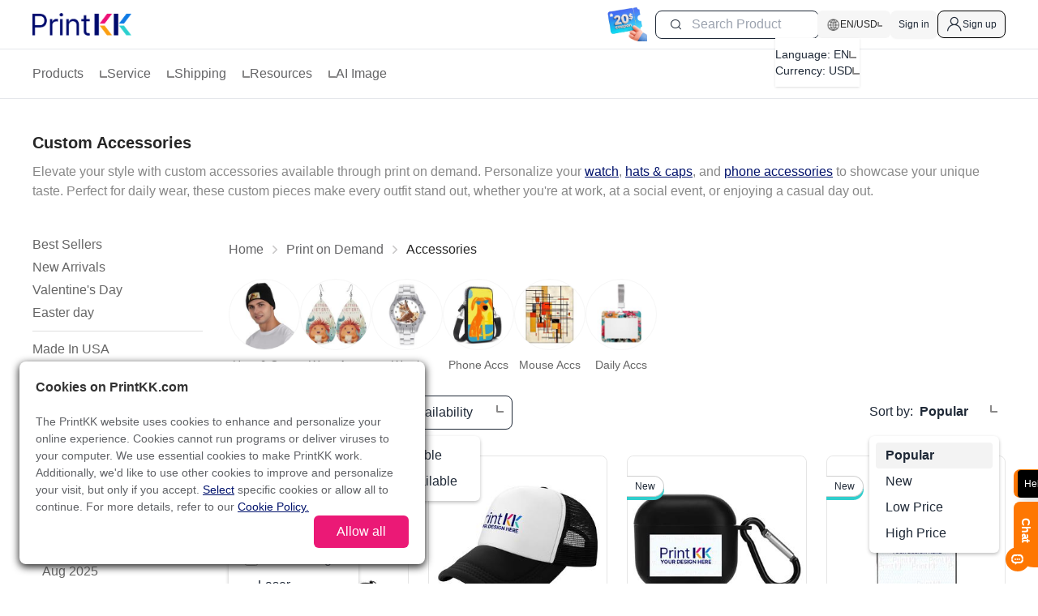

--- FILE ---
content_type: text/html;charset=UTF-8
request_url: https://www.printkk.com/product/accessories
body_size: 37060
content:
<!doctype html>
<html lang="en-US" data-theme="light">
<head>
	<meta charset="utf-8">
	<meta http-equiv="X-UA-Compatible" content="IE=edge">
	<meta name="viewport" content="width=device-width, initial-scale=1">
	<title>Custom Watches - Print-on-Demand Watches - PrintKK</title>
	<meta name="referrer" content="always">
	<meta name="keywords" content="">
	<meta name="description" content="Discover custom accessories collection at PrintKK's Print on Demand Dropshipping platform. Design your own personalized art prints and start eCommerce business effortlessly.">
	<meta name="og:locale" content="en_US">
	<meta property="og:type" content="website">
	<meta property="og:title" content="Custom Watches - Print-on-Demand Watches - PrintKK">
	<meta property="og:description" content="Discover custom accessories collection at PrintKK's Print on Demand Dropshipping platform. Design your own personalized art prints and start eCommerce business effortlessly.">
	<meta property="og:url" content="https://www.printkk.com/product/accessories">
	<meta property="og:site_name" content="PrintKK Unique Print on Demand">
	<meta property="og:image" content="https://images.printkk.com/product/yoga-towel-hesjmf.png">
	<link rel="canonical" href="https://www.printkk.com/product/accessories">
	<link rel="alternate" hreflang="x-default" href="https://www.printkk.com/product/accessories">
	<link rel="alternate" hreflang="en" href="https://www.printkk.com/product/accessories">
	<link rel="alternate" hreflang="ja" href="https://www.printkk.jp/product/accessories">
	<link rel="alternate" hreflang="de" href="https://www.printkk.com/de/product/accessories">
	<link rel="alternate" hreflang="fr" href="https://www.printkk.com/fr/product/accessories">
	<link rel="alternate" hreflang="es" href="https://www.printkk.com/es/product/accessories">
	<link rel="icon" href="/templates/PrintKK/common/favicon.ico">
	<link rel="preload" href="/templates/PrintKK/common/font/Manrope.woff2" as="font" type="font/woff2" crossorigin="anonymous" fetchpriority="high">
	<style>
        *:root {
            font-family: Manrope, sans-serif, serif;
        }
        .triangle-up {position: absolute;top: -5px;width: 0;height: 0;border-left: 5px solid transparent;border-right: 5px solid transparent;border-bottom: 5px solid black;}
	</style>

	<script src="https://tam.cdn-go.cn/aegis-sdk/latest/aegis.min.js"></script>
	<script>
        if (typeof Aegis === 'function') {
            var aegis = new Aegis({
                id: 'nGRm3hKExXGWo4v5lw',
                reportApiSpeed: true,
                reportAssetSpeed: true,
                spa: true,
                hostUrl: 'https://rumt-us.com'
            });
        }
	</script>
	<link rel="stylesheet" href="/templates/PrintKK/common/min.css/font_4359106_xbth7jip3x.css" fetchpriority="low">
	<script src="/templates/PrintKK/common/tailwindcss.min.js" fetchpriority="high"></script>
	<script>
		var currencyCode  = `USD`
		var sitePath = ``
		var siteCode = `US`
		var currency = `$`
		var siteRate = `1.0000`
		var currencyRetained = `2`
		var designUrl = `https://design-maker-v2.printkk.com`
		var designOldUrl = `https://design-maker.printkk.com`
		var dashboardUrl = `https://dashboard.printkk.com`
		tailwind.config = {
			theme: {
				screens: {
					'sm': '375px',
					'mb': '880px',
					'md': '980px',
					'ml': '1140px',
					'lg': '1280px',
					'ba': '1368px',
					'xl': '1440px'
				},
				extend: {
					boxShadow: {
						'br': '0 0 4px 0 rgba(0, 0, 0, 0.5)',
						'popularMb': '0px 4px 0px 0px #177AE2',
						'popular': '0px 2px 0px 0px #177AE2',
						'newMb': '0px 4px 0px 0px #FB9D19',
						'new': '0px 2px 0px 0px #FB9D19',
						'hotMb': '0px 4px 0px 0px #EB1976',
						'hot': '0px 2px 0px 0px #EB1976',
					},
					keyframes: {
						movex: {
							'0%, 100%': {
								transform: 'translateX(0)'
							},
							'50%': {
								transform: 'translateX(35%)'
							},
						},
						jumpy: {
							'0%, 100%': {
								transform: 'translateY(0)',
								'animation-timing-function': `cubic-bezier(0, 0, 0.2, 1)`
							},
							'50%': {
								transform: 'translateY(-20%)',
								'animation-timing-function':` cubic-bezier(0.8, 0, 1, 1)`
							},
						},
						flipx: {
							'0%': {
									transform: 'rotateY(0deg)'
							},
							'100%': {
									transform: 'rotateY(360deg)'
							},
						}
					}
				},
				
			}
		}
	</script>
	
	<link rel="stylesheet" href="/templates/PrintKK/common/daisyui-full.min.css">
	<link rel="stylesheet" href="/templates/PrintKK/common/min.css/common.css?v=0.7" fetchpriority="low">
	<!-- <link rel="stylesheet" href="https://images.printkk.com/static/common/daisyui-full.min.css"> -->
<style>
	ul.menu-dropdown::before {
		display: none !important;
	}
	li.product-left-li .menu-dropdown-toggle {
		padding: 0;
		background-color: transparent !important;
		text-wrap: nowrap !important;
	}
	li.product-left-li a {
		color: #666;
		font-weight: 400;
		padding: 6px 0;
		background-color: transparent !important;
		text-wrap: nowrap !important;
		position: relative;
	}
	li.product-left-li .menu-dropdown-toggle::after {
		display: none !important;
	}
	li.product-left-li .menu-dropdown-toggle .drop-icon:hover::after {
		border-color: black;
	}
	li.product-left-li .menu-dropdown-toggle.menu-dropdown-show .drop-icon::after {
		transform: rotate(180deg);
		border-color: black;
		margin-top: 5px;
	}
	li.product-left-li:has(.menu-dropdown li.product-left-li a.active)>.menu-dropdown-toggle a {
		color: black !important;
		font-weight: 500 !important;
	}
	li.product-left-li a.active {
		color: black !important;
		font-weight: 500 !important;
	}
	.menu-dropdown li.product-left-li a.active::before {
		content: '';
		position: absolute;
		top: 10px;
		left: 0;
		width: 3px;
		height: calc(100% - 20px);
		background-color: #EB1976;
		border-radius: 2px;
	}
	li.product-left-li a:hover {
		color: black;
	}
	a[type="cate-leaf"].active .font-light {
		font-weight: 600 !important;
		color: black !important;
	}
	a[type="cate-leaf"].active .border {
		border-color: rgba(0,0,0,0.5) !important;
	}
	input[type="radio"][name="prod-sort"].checked {
		background-color: black !important;
		border-color: black !important;
		color: white !important;
	}
	.prolist-content a,
	.prolist-content a * {
		color: #01126C !important;
		text-decoration: underline !important;
		text-decoration-thickness: 0.4px !important;
	}
	.ql-toolbar.ql-snow {
		margin-top: 8px;
		border-top-left-radius: 8px !important;
		border-top-right-radius: 8px !important;
	}
	#more-product-message {
		height: 300px;
		border-bottom-left-radius: 8px !important;
		border-bottom-right-radius: 8px !important;
	}
	.footer-content .content {
		overflow: hidden;
		text-overflow: ellipsis;
		display: -webkit-box;
		box-sizing: border-box;
		-webkit-box-orient: vertical;
	}
	.show-less {
		-webkit-line-clamp: 4;
	}
	.footer-content-btn {
		cursor: pointer;
		color: #EB1976;
	}
	.footer-content .content{
		color: #000;
	}
	.footer-content .content h2 {
		font-size: 24px;
		font-weight: 700;
		line-height: normal !important;
	}
	.footer-content .content h3 {
		font-size: 20px;
		font-weight: 600;
		line-height: normal !important;
	}
	.footer-content .content {
		font-size: 14px;
		line-height: 28px;
		font-weight: 400;
	}
	.footer-content .content p.nowrap-image {
		display: grid !important;
		grid-template-columns: repeat(2, 1fr);
		gap: 12px;
		align-items: center;
	}
	.footer-content .content p.nowrap-image img {
		width: 100% !important;
		height: auto !important;
	}
	.footer-content .content p.only-image {
		display: flex;
		justify-content: center;
	}
	.footer-content .content p img {
		display: inline-block;
		max-width: 100%;
		height: auto !important;
	}
	.footer-content .content *:not(:first-child):is(h2) {
		padding-top: 120px;
		margin-top: -92px;
		margin-bottom: 10px;
	}
	.footer-content .content *:not(:first-child):is(h3) {
		margin-top: 20px;
		margin-bottom: 8px;
	}
	.footer-content .content img {
		padding: 12px 0;
	}
	.footer-content .content a,
	.footer-content .content a * {
		color: #01126C !important;
		text-decoration: underline !important;
	    /* font-size: 14px !important; */
	}
    .footer-content .content ul {
	    list-style: disc;
        padding-left: 2em;
    }
    .footer-content .content ol {
	    list-style: decimal;
	    padding-left: 2em;
    }
    @media (max-width: 880px) {
        .footer-content .content h3 {
            font-size: 14px;
        }
    }
</style>
<link href="/templates/PrintKK/common/quill.snow.css" rel="stylesheet">
	<style>
		li[name='menu']:hover .product-container {
			height: 510px;
		}
		.border-error {
			border-color: #FF3838 !important;
		}
		.breadcrumbs>ol>li+:before, .breadcrumbs>ul>li+:before {
			width: 8px;
			height: 8px;
			border-color: #807D7E;
			border-top-width: 1.5px;
			border-right-width: 1.5px;
			border-top-right-radius: 2px;
		}

		.product-filter {
			position: relative;
		}
		.product-filter::after {
			content: '';
			position: absolute;
			top: 50%;
			right: 10px;
			transform: translateY(-9px);
			rotate: -45deg;
			width: 9px;
			height: 9px;
			border-left: 1.5px solid #8A8989;
			border-bottom: 1.5px solid #8A8989;
			border-bottom-left-radius: 2px;
		}
		.product-filter:hover::after {
			border-left-color: #000;
			border-bottom-color: #000;
		}
		.has-pointer {
			display: inline-flex;
			align-items: center;
		}
		.has-pointer::after {
			content: '';
			rotate: -135deg;
			width: 9px;
			height: 9px;
			border-left: 1.5px solid #8A8989;
			border-bottom: 1.5px solid #8A8989;
			border-bottom-left-radius: 2px;
		}
		.has-pointer:hover::after {
			border-left-color: #000;
			border-bottom-color: #000;
		}

		.menu-pointer {
			display: inline-flex;
			align-items: center;
			justify-content: space-between;
		}
		.menu-pointer::after {
			transition: all .2s;
			content: '';
			rotate: -45deg;
			margin-top: -5px;
			width: 10px;
			height: 10px;
			border-left: 1.5px solid #A0A0A0;
			border-bottom: 1.5px solid #A0A0A0;
			border-bottom-left-radius: 2px;
		}
		.internal-popups {
			background: transparent !important;
			box-shadow: none !important;
			margin: 0 !important;
			width: 100vw;
			.ep-dialog__header,
			.ep-dialog__body {
				padding: 0;
				border: none !important;
			}
			.internal-popups-img {
				pointer-events: none;
			}
		}
		.activity-top-image {
			background-repeat: no-repeat;
			background-position: center;
			background-size: cover;
		}
        .activity-top-container .activity-top-image {position: absolute; display: none}
        .activity-top-image.active {
            display: block;
        }

	</style>
	<script async src="https://www.googletagmanager.com/gtag/js?id=AW-16486309809"></script>
	<script>
        window.dataLayer = window.dataLayer || [];
        function gtag(){dataLayer.push(arguments);}
        gtag('js', new Date());

        gtag('config', 'AW-16486309809', {
            'linker': {
                'domains': ['dashboard.printkk.com']
            }
        });
	</script>
	<script>
		window.addEventListener('load', function (event) {
			document.querySelectorAll('[id="signup-submit-button"]').forEach(function (i) {
				i.addEventListener('click', function () {
					var fullname = document.querySelector('[id="signup-fullname"]').value;
					var email = document.querySelector('[id="signup-email"]').value;
					var password = document.querySelector('[id="signup-password"]').value;

					if (fullname !== '' && email != "" && password != "") {

						gtag('event', 'formsubmit', { 'send_to': 'AW-16486309809/1hPPCJCAlqcaELG_pLU9' });
					}
				});
			});
		});
	</script>
<script type="application/ld+json">
	{
		"@context": "https://schema.org",
		"@type": "Organization",
		"name": "PrintKK",
		"alternateName": "PrintKK.com",
		"description":"Discover custom accessories collection at PrintKK's Print on Demand Dropshipping platform. Design your own personalized art prints and start eCommerce business effortlessly.",
		"leiCode": "0108426900",
		"legalName": "PrintKK.com",
		"foundingDate": "2024-01-01T00:00:00+08:00",
		"founder":{
			"@type": "Person",
			"name": "William"
		},
		"address":{
			"@type": "PostalAddress",
			"streetAddress": "3207 Pomona Blvd, Pomona, CA 91768, USA",
			"addressLocality": "CA",
			"postalCode": "91768",
			"addressCountry": "United States"
		},
		"member":{
			"@type": "Organization",
			"name":"PrintKK COMPANY LIMITED"
		},
		"url": "https://www.printkk.com",
		"logo": "https://www.printkk.com//templates/PrintKK/common/logo.png",
		"contactPoint": {
			"@type": "ContactPoint",
			"email": "support@printkk.com",
			"contactType": "customer service",
			"areaServed": "United States",
			"availableLanguage": ["English"]
		}
	}
</script>    <script>var jpress = {cpath:'',spath:''}</script>
<script data-cfasync="false" nonce="489be41b-4df5-4f3e-ace8-881058373d12">try{(function(w,d){!function(j,k,l,m){if(j.zaraz)console.error("zaraz is loaded twice");else{j[l]=j[l]||{};j[l].executed=[];j.zaraz={deferred:[],listeners:[]};j.zaraz._v="5874";j.zaraz._n="489be41b-4df5-4f3e-ace8-881058373d12";j.zaraz.q=[];j.zaraz._f=function(n){return async function(){var o=Array.prototype.slice.call(arguments);j.zaraz.q.push({m:n,a:o})}};for(const p of["track","set","debug"])j.zaraz[p]=j.zaraz._f(p);j.zaraz.init=()=>{var q=k.getElementsByTagName(m)[0],r=k.createElement(m),s=k.getElementsByTagName("title")[0];s&&(j[l].t=k.getElementsByTagName("title")[0].text);j[l].x=Math.random();j[l].w=j.screen.width;j[l].h=j.screen.height;j[l].j=j.innerHeight;j[l].e=j.innerWidth;j[l].l=j.location.href;j[l].r=k.referrer;j[l].k=j.screen.colorDepth;j[l].n=k.characterSet;j[l].o=(new Date).getTimezoneOffset();if(j.dataLayer)for(const t of Object.entries(Object.entries(dataLayer).reduce((u,v)=>({...u[1],...v[1]}),{})))zaraz.set(t[0],t[1],{scope:"page"});j[l].q=[];for(;j.zaraz.q.length;){const w=j.zaraz.q.shift();j[l].q.push(w)}r.defer=!0;for(const x of[localStorage,sessionStorage])Object.keys(x||{}).filter(z=>z.startsWith("_zaraz_")).forEach(y=>{try{j[l]["z_"+y.slice(7)]=JSON.parse(x.getItem(y))}catch{j[l]["z_"+y.slice(7)]=x.getItem(y)}});r.referrerPolicy="origin";r.src="/cdn-cgi/zaraz/s.js?z="+btoa(encodeURIComponent(JSON.stringify(j[l])));q.parentNode.insertBefore(r,q)};["complete","interactive"].includes(k.readyState)?zaraz.init():j.addEventListener("DOMContentLoaded",zaraz.init)}}(w,d,"zarazData","script");window.zaraz._p=async d$=>new Promise(ea=>{if(d$){d$.e&&d$.e.forEach(eb=>{try{const ec=d.querySelector("script[nonce]"),ed=ec?.nonce||ec?.getAttribute("nonce"),ee=d.createElement("script");ed&&(ee.nonce=ed);ee.innerHTML=eb;ee.onload=()=>{d.head.removeChild(ee)};d.head.appendChild(ee)}catch(ef){console.error(`Error executing script: ${eb}\n`,ef)}});Promise.allSettled((d$.f||[]).map(eg=>fetch(eg[0],eg[1])))}ea()});zaraz._p({"e":["(function(w,d){})(window,document)"]});})(window,document)}catch(e){throw fetch("/cdn-cgi/zaraz/t"),e;};</script></head>



<body class="*:transition *:transition-500 relative">
	<!-- Google Tag Manager (noscript) -->
	<!-- <noscript>
		<iframe src="https://www.googletagmanager.com/ns.html?id=GTM-T25V3ZHK" height="0" width="0" style="display:none;visibility:hidden"></iframe>
	</noscript> -->
	<!-- End Google Tag Manager (noscript) -->
	<nav id="navbar" class="w-full sticky top-0 z-[999] flex flex-col items-center justify-center bg-white border-b border-solid nav-box">
		<div class="transition-all flex gap-4 items-center justify-between navbar-container px-4 mb:px-[40px] w-full max-w-[1280px] nav-1">
			<div class="flex mb:hidden gap-4 items-center">
				<div class="drawer drawer-start w-5">
					<input id="mobile-menu-drawer" type="checkbox" class="drawer-toggle">
					<label for="mobile-menu-drawer" class="btn btn-xs !p-0 !border-0 !shadow-none !bg-transparent">
						<svg class="swap-off fill-current" xmlns="http://www.w3.org/2000/svg" width="20" height="20" viewbox="0 0 512 512">
							<path d="M64,384H448V341.33H64Zm0-106.67H448V234.67H64ZM64,128v42.67H448V128Z" />
						</svg>
						<!-- <svg width="20" height="20" viewBox="0 0 20 20" fill="none" xmlns="http://www.w3.org/2000/svg">
							<path fill-rule="evenodd" clip-rule="evenodd" d="M2.5 4.375C2.5 4.02982 2.77982 3.75 3.125 3.75H16.875C17.2202 3.75 17.5 4.02982 17.5 4.375C17.5 4.72018 17.2202 5 16.875 5H3.125C2.77982 5 2.5 4.72018 2.5 4.375ZM2.5 8.125C2.5 7.77982 2.77982 7.5 3.125 7.5H16.875C17.2202 7.5 17.5 7.77982 17.5 8.125C17.5 8.47018 17.2202 8.75 16.875 8.75H3.125C2.77982 8.75 2.5 8.47018 2.5 8.125ZM2.5 11.875C2.5 11.5298 2.77982 11.25 3.125 11.25H16.875C17.2202 11.25 17.5 11.5298 17.5 11.875C17.5 12.2202 17.2202 12.5 16.875 12.5H3.125C2.77982 12.5 2.5 12.2202 2.5 11.875ZM2.5 15.625C2.5 15.2798 2.77982 15 3.125 15H16.875C17.2202 15 17.5 15.2798 17.5 15.625C17.5 15.9702 17.2202 16.25 16.875 16.25H3.125C2.77982 16.25 2.5 15.9702 2.5 15.625Z" fill="#262626"/>
						</svg> -->
					</label>
					<div class="drawer-side z-[1001]">
						<label for="mobile-menu-drawer" aria-label="close sidebar" class="drawer-overlay"></label>
						<div id="mobile-child-menu" class="hidden h-full w-[80%] min-w-[310px] bg-white">
							<div class="h-[45px] flex items-center justify-between px-2">
								<div class="mobile-menu-back btn btn-sm btn-circle btn-ghost">
									<span class="block h-3 w-3 rotate-[135deg] ml-2" style="box-shadow: 2px 2px #656567;"></span>
								</div>
								<label for="mobile-menu-drawer" class="btn btn-sm btn-circle btn-ghost text-xl text-[#656567]">✕</label>
							</div>
							<div class="w-full px-4 max-h-[calc(100%-45px)] overflow-y-auto">
								<div active-parent-menu="/product" class="hidden">
									<div active-menu="/product/unique-products" class="mobile-children-menu-sub has-pointer gap-2 text-sm w-full py-4 flex items-center justify-between border-b border-[#ECECEC]  text-[#666]">
										Unique Products
									</div>
								</div>
								<div active-parent-menu="/product/unique-products" class="hidden">
											<a href="/product/acoustic-panels" class="text-[#666] text-sm w-full py-4 flex items-center justify-between border-b border-[#ECECEC]">
												Acoustic Panels
											</a>
								</div>
								<div active-parent-menu="/product/unique-products" class="hidden">
											<a href="/product/light-fixtures" class="text-[#666] text-sm w-full py-4 flex items-center justify-between border-b border-[#ECECEC]">
												Light Fixtures
											</a>
								</div>
								<div active-parent-menu="/product/unique-products" class="hidden">
											<a href="/product/trash-can" class="text-[#666] text-sm w-full py-4 flex items-center justify-between border-b border-[#ECECEC]">
												Trash Can
											</a>
								</div>
								<div active-parent-menu="/product/unique-products" class="hidden">
											<a href="/product/skateboard" class="text-[#666] text-sm w-full py-4 flex items-center justify-between border-b border-[#ECECEC]">
												Skateboard
											</a>
								</div>
								<div active-parent-menu="/product/unique-products" class="hidden">
											<a href="/product/large-canvas-wall-art" class="text-[#666] text-sm w-full py-4 flex items-center justify-between border-b border-[#ECECEC]">
												Large Canvas Wall Art
											</a>
								</div>
								<div active-parent-menu="/product/unique-products" class="hidden">
											<a href="/product/room-dividers" class="text-[#666] text-sm w-full py-4 flex items-center justify-between border-b border-[#ECECEC]">
												Room Divider
											</a>
								</div>
								<div active-parent-menu="/product/unique-products" class="hidden">
											<a href="/product/deep-seat-cushion" class="text-[#666] text-sm w-full py-4 flex items-center justify-between border-b border-[#ECECEC]">
												Deep Seat Cushion
											</a>
								</div>
								<div active-parent-menu="/product/unique-products" class="hidden">
											<a href="/product/boho-rug" class="text-[#666] text-sm w-full py-4 flex items-center justify-between border-b border-[#ECECEC]">
												Boho Rug
											</a>
								</div>
								<div active-parent-menu="/product/unique-products" class="hidden">
											<a href="/product/utility-wagon" class="text-[#666] text-sm w-full py-4 flex items-center justify-between border-b border-[#ECECEC]">
												Utility Wagon
											</a>
								</div>
								<div active-parent-menu="/product/unique-products" class="hidden">
											<a href="/product/artificial-trees" class="text-[#666] text-sm w-full py-4 flex items-center justify-between border-b border-[#ECECEC]">
												Artificial Trees
											</a>
								</div>
								<div active-parent-menu="/product/unique-products" class="hidden">
											<a href="/product/toilet-seat" class="text-[#666] text-sm w-full py-4 flex items-center justify-between border-b border-[#ECECEC]">
												Toilet Seat
											</a>
								</div>
								<div active-parent-menu="/product" class="hidden">
									<div active-menu="/product/home-living" class="mobile-children-menu-sub has-pointer gap-2 text-sm w-full py-4 flex items-center justify-between border-b border-[#ECECEC]  text-[#666]">
										Home &amp; Living
									</div>
								</div>
								<div active-parent-menu="/product/home-living" class="hidden">
											<a href="/product/wall-art" class="text-[#666] text-sm w-full py-4 flex items-center justify-between border-b border-[#ECECEC]">
												Wall Art
											</a>
								</div>
								<div active-parent-menu="/product/home-living" class="hidden">
											<a href="/product/rugs-mats" class="text-[#666] text-sm w-full py-4 flex items-center justify-between border-b border-[#ECECEC]">
												Rugs &amp; Mats
											</a>
								</div>
								<div active-parent-menu="/product/home-living" class="hidden">
											<a href="/product/room-dividers" class="text-[#666] text-sm w-full py-4 flex items-center justify-between border-b border-[#ECECEC]">
												Room Dividers
											</a>
								</div>
								<div active-parent-menu="/product/home-living" class="hidden">
											<a href="/product/sofa-covers" class="text-[#666] text-sm w-full py-4 flex items-center justify-between border-b border-[#ECECEC]">
												Sofa Covers
											</a>
								</div>
								<div active-parent-menu="/product/home-living" class="hidden">
											<a href="/product/pillow-case" class="text-[#666] text-sm w-full py-4 flex items-center justify-between border-b border-[#ECECEC]">
												Pillow Case
											</a>
								</div>
								<div active-parent-menu="/product/home-living" class="hidden">
											<a href="/product/wall-clock" class="text-[#666] text-sm w-full py-4 flex items-center justify-between border-b border-[#ECECEC]">
												Wall Clock
											</a>
								</div>
								<div active-parent-menu="/product/home-living" class="hidden">
											<a href="/product/bedroom-decor" class="text-[#666] text-sm w-full py-4 flex items-center justify-between border-b border-[#ECECEC]">
												Bedroom Decor
											</a>
								</div>
								<div active-parent-menu="/product/home-living" class="hidden">
											<a href="/product/bathroom-decor" class="text-[#666] text-sm w-full py-4 flex items-center justify-between border-b border-[#ECECEC]">
												Bathroom Decor
											</a>
								</div>
								<div active-parent-menu="/product/home-living" class="hidden">
											<a href="/product/kitchen-decor" class="text-[#666] text-sm w-full py-4 flex items-center justify-between border-b border-[#ECECEC]">
												Kitchen Decor
											</a>
								</div>
								<div active-parent-menu="/product/home-living" class="hidden">
											<a href="/product/drinkware" class="text-[#666] text-sm w-full py-4 flex items-center justify-between border-b border-[#ECECEC]">
												Drinkware
											</a>
								</div>
								<div active-parent-menu="/product/home-living" class="hidden">
											<a href="/product/home-accessories" class="text-[#666] text-sm w-full py-4 flex items-center justify-between border-b border-[#ECECEC]">
												Home Accessories
											</a>
								</div>
								<div active-parent-menu="/product" class="hidden">
									<div active-menu="/product/light-fixtures" class="mobile-children-menu-sub has-pointer gap-2 text-sm w-full py-4 flex items-center justify-between border-b border-[#ECECEC]  text-[#666]">
										Light Fixtures
									</div>
								</div>
								<div active-parent-menu="/product/light-fixtures" class="hidden">
											<a href="/product/desk-lamps" class="text-[#666] text-sm w-full py-4 flex items-center justify-between border-b border-[#ECECEC]">
												Desk Lamps
											</a>
								</div>
								<div active-parent-menu="/product/light-fixtures" class="hidden">
											<a href="/product/floor-lamps" class="text-[#666] text-sm w-full py-4 flex items-center justify-between border-b border-[#ECECEC]">
												Floor Lamps
											</a>
								</div>
								<div active-parent-menu="/product/light-fixtures" class="hidden">
											<a href="/product/wall-lighting" class="text-[#666] text-sm w-full py-4 flex items-center justify-between border-b border-[#ECECEC]">
												Wall Lighting
											</a>
								</div>
								<div active-parent-menu="/product/light-fixtures" class="hidden">
											<a href="/product/ceiling-lighting" class="text-[#666] text-sm w-full py-4 flex items-center justify-between border-b border-[#ECECEC]">
												Ceiling Lighting
											</a>
								</div>
								<div active-parent-menu="/product/light-fixtures" class="hidden">
											<a href="/product/shelf-lighting" class="text-[#666] text-sm w-full py-4 flex items-center justify-between border-b border-[#ECECEC]">
												Shelf Lighting
											</a>
								</div>
								<div active-parent-menu="/product" class="hidden">
									<div active-menu="/product/car-accessories" class="mobile-children-menu-sub has-pointer gap-2 text-sm w-full py-4 flex items-center justify-between border-b border-[#ECECEC]  text-[#666]">
										Car Accessories
									</div>
								</div>
								<div active-parent-menu="/product/car-accessories" class="hidden">
											<a href="/product/seats-cushions" class="text-[#666] text-sm w-full py-4 flex items-center justify-between border-b border-[#ECECEC]">
												Seats &amp; Cushions
											</a>
								</div>
								<div active-parent-menu="/product/car-accessories" class="hidden">
											<a href="/product/interior-accessories" class="text-[#666] text-sm w-full py-4 flex items-center justify-between border-b border-[#ECECEC]">
												Interior Accessories
											</a>
								</div>
								<div active-parent-menu="/product/car-accessories" class="hidden">
											<a href="/product/license-plates-wheels" class="text-[#666] text-sm w-full py-4 flex items-center justify-between border-b border-[#ECECEC]">
												License Plates &amp; Wheels
											</a>
								</div>
								<div active-parent-menu="/product/car-accessories" class="hidden">
											<a href="/product/windows-shields" class="text-[#666] text-sm w-full py-4 flex items-center justify-between border-b border-[#ECECEC]">
												Windows &amp; Shields
											</a>
								</div>
								<div active-parent-menu="/product" class="hidden">
											<a href="/product/garden-outdoor" class="text-[#666] text-sm w-full py-4 flex items-center justify-between border-b border-[#ECECEC]">
												Garden &amp; Outdoor
											</a>

								</div>
								<div active-parent-menu="/product" class="hidden">
									<div active-menu="/product/sports-games" class="mobile-children-menu-sub has-pointer gap-2 text-sm w-full py-4 flex items-center justify-between border-b border-[#ECECEC]  text-[#666]">
										Sports &amp; Games
									</div>
								</div>
								<div active-parent-menu="/product/sports-games" class="hidden">
											<a href="/product/outdoor-sports" class="text-[#666] text-sm w-full py-4 flex items-center justify-between border-b border-[#ECECEC]">
												Outdoor Sports
											</a>
								</div>
								<div active-parent-menu="/product/sports-games" class="hidden">
											<a href="/product/skateboard" class="text-[#666] text-sm w-full py-4 flex items-center justify-between border-b border-[#ECECEC]">
												Skateboard
											</a>
								</div>
								<div active-parent-menu="/product/sports-games" class="hidden">
											<a href="/product/cycling-running" class="text-[#666] text-sm w-full py-4 flex items-center justify-between border-b border-[#ECECEC]">
												Cycling &amp; Running
											</a>
								</div>
								<div active-parent-menu="/product/sports-games" class="hidden">
											<a href="/product/games-crafts" class="text-[#666] text-sm w-full py-4 flex items-center justify-between border-b border-[#ECECEC]">
												Games &amp; Crafts
											</a>
								</div>
								<div active-parent-menu="/product/sports-games" class="hidden">
											<a href="/product/board-games" class="text-[#666] text-sm w-full py-4 flex items-center justify-between border-b border-[#ECECEC]">
												Board Games
											</a>
								</div>
								<div active-parent-menu="/product" class="hidden">
									<div active-menu="/product/fashion-clothing" class="mobile-children-menu-sub has-pointer gap-2 text-sm w-full py-4 flex items-center justify-between border-b border-[#ECECEC]  text-[#666]">
										Fashion Clothing
									</div>
								</div>
								<div active-parent-menu="/product/fashion-clothing" class="hidden">
											<a href="/product/mens-clothing" class="text-[#666] text-sm w-full py-4 flex items-center justify-between border-b border-[#ECECEC]">
												Men's Clothes
											</a>
								</div>
								<div active-parent-menu="/product/fashion-clothing" class="hidden">
											<a href="/product/womens-clothing" class="text-[#666] text-sm w-full py-4 flex items-center justify-between border-b border-[#ECECEC]">
												Women's Clothes
											</a>
								</div>
								<div active-parent-menu="/product/fashion-clothing" class="hidden">
											<a href="/product/kids-clothing" class="text-[#666] text-sm w-full py-4 flex items-center justify-between border-b border-[#ECECEC]">
												Kids' Clothing
											</a>
								</div>
								<div active-parent-menu="/product/fashion-clothing" class="hidden">
											<a href="/product/baby-products" class="text-[#666] text-sm w-full py-4 flex items-center justify-between border-b border-[#ECECEC]">
												Baby Products  
											</a>
								</div>
								<div active-parent-menu="/product" class="hidden">
											<a href="/product/pet-products" class="text-[#666] text-sm w-full py-4 flex items-center justify-between border-b border-[#ECECEC]">
												Pet Products
											</a>

								</div>
								<div active-parent-menu="/product" class="hidden">
									<div active-menu="/product/bags-organizers" class="mobile-children-menu-sub has-pointer gap-2 text-sm w-full py-4 flex items-center justify-between border-b border-[#ECECEC]  text-[#666]">
										Bags &amp; Organizers
									</div>
								</div>
								<div active-parent-menu="/product/bags-organizers" class="hidden">
											<a href="/product/lunch-bag" class="text-[#666] text-sm w-full py-4 flex items-center justify-between border-b border-[#ECECEC]">
												Lunch Bag
											</a>
								</div>
								<div active-parent-menu="/product/bags-organizers" class="hidden">
											<a href="/product/luggage" class="text-[#666] text-sm w-full py-4 flex items-center justify-between border-b border-[#ECECEC]">
												Luggage
											</a>
								</div>
								<div active-parent-menu="/product/bags-organizers" class="hidden">
											<a href="/product/schoolbag" class="text-[#666] text-sm w-full py-4 flex items-center justify-between border-b border-[#ECECEC]">
												Schoolbag
											</a>
								</div>
								<div active-parent-menu="/product/bags-organizers" class="hidden">
											<a href="/product/wallet" class="text-[#666] text-sm w-full py-4 flex items-center justify-between border-b border-[#ECECEC]">
												Wallet
											</a>
								</div>
								<div active-parent-menu="/product/bags-organizers" class="hidden">
											<a href="/product/sports-bag" class="text-[#666] text-sm w-full py-4 flex items-center justify-between border-b border-[#ECECEC]">
												Sports Bag
											</a>
								</div>
								<div active-parent-menu="/product/bags-organizers" class="hidden">
											<a href="/product/pencil-pouch" class="text-[#666] text-sm w-full py-4 flex items-center justify-between border-b border-[#ECECEC]">
												Pencil Pouch
											</a>
								</div>
								<div active-parent-menu="/product" class="hidden">
									<div active-menu="/product/accessories" class="mobile-children-menu-sub has-pointer gap-2 text-sm w-full py-4 flex items-center justify-between border-b border-[#ECECEC]  text-[#666]">
										Accessories
									</div>
								</div>
								<div active-parent-menu="/product/accessories" class="hidden">
											<a href="/product/watch" class="text-[#666] text-sm w-full py-4 flex items-center justify-between border-b border-[#ECECEC]">
												Watch
											</a>
								</div>
								<div active-parent-menu="/product/accessories" class="hidden">
											<a href="/product/hats-caps" class="text-[#666] text-sm w-full py-4 flex items-center justify-between border-b border-[#ECECEC]">
												Hats &amp; Caps
											</a>
								</div>
								<div active-parent-menu="/product/accessories" class="hidden">
											<a href="/product/mouse-accessories" class="text-[#666] text-sm w-full py-4 flex items-center justify-between border-b border-[#ECECEC]">
												Mouse Accessories
											</a>
								</div>
								<div active-parent-menu="/product/accessories" class="hidden">
											<a href="/product/wear-accessories" class="text-[#666] text-sm w-full py-4 flex items-center justify-between border-b border-[#ECECEC]">
												Wear Accessories
											</a>
								</div>
								<div active-parent-menu="/product/accessories" class="hidden">
											<a href="/product/daily-accessories" class="text-[#666] text-sm w-full py-4 flex items-center justify-between border-b border-[#ECECEC]">
												Daily Accessories
											</a>
								</div>
								<div active-parent-menu="service" class="hidden">
											<a href="/print-on-demand" class="text-[#666] text-sm w-full py-4 flex items-center justify-between border-b border-[#ECECEC]">
												Print on Demand
											</a>

								</div>
								<div active-parent-menu="service" class="hidden">
									<div active-menu="#product" class="mobile-children-menu-sub has-pointer gap-2 text-sm w-full py-4 flex items-center justify-between border-b border-[#ECECEC]  text-[#666]">
										Custom Products
									</div>
								</div>
								<div active-parent-menu="#product" class="hidden">
											<a href="/product" class="text-[#666] text-sm w-full py-4 flex items-center justify-between border-b border-[#ECECEC]">
												Custom Products
											</a>
								</div>
								<div active-parent-menu="#product" class="hidden">
											<a href="/custom-t-shirts" class="text-[#666] text-sm w-full py-4 flex items-center justify-between border-b border-[#ECECEC]">
												Custom T-Shirts
											</a>
								</div>
								<div active-parent-menu="#product" class="hidden">
											<a href="/custom-mugs" class="text-[#666] text-sm w-full py-4 flex items-center justify-between border-b border-[#ECECEC]">
												Custom Mugs
											</a>
								</div>
								<div active-parent-menu="#product" class="hidden">
											<a href="/custom-hoodies" class="text-[#666] text-sm w-full py-4 flex items-center justify-between border-b border-[#ECECEC]">
												Custom Hoodies
											</a>
								</div>
								<div active-parent-menu="#product" class="hidden">
											<a href="/custom-rugs" class="text-[#666] text-sm w-full py-4 flex items-center justify-between border-b border-[#ECECEC]">
												Custom Rugs
											</a>
								</div>
								<div active-parent-menu="#product" class="hidden">
											<a href="/custom-canvas-prints" class="text-[#666] text-sm w-full py-4 flex items-center justify-between border-b border-[#ECECEC]">
												Custom Canvas Prints
											</a>
								</div>
								<div active-parent-menu="#product" class="hidden">
											<a href="/custom-skateboard" class="text-[#666] text-sm w-full py-4 flex items-center justify-between border-b border-[#ECECEC]">
												Custom Skateboards
											</a>
								</div>
								<div active-parent-menu="#product" class="hidden">
											<a href="/custom-wallpaper" class="text-[#666] text-sm w-full py-4 flex items-center justify-between border-b border-[#ECECEC]">
												Custom Wallpaper
											</a>
								</div>
								<div active-parent-menu="#product" class="hidden">
											<a href="/custom-clothing" class="text-[#666] text-sm w-full py-4 flex items-center justify-between border-b border-[#ECECEC]">
												Custom Clothing
											</a>
								</div>
								<div active-parent-menu="#product" class="hidden">
											<a href="/custom-pajamas" class="text-[#666] text-sm w-full py-4 flex items-center justify-between border-b border-[#ECECEC]">
												Custom Pajamas
											</a>
								</div>
								<div active-parent-menu="#product" class="hidden">
											<a href="/custom-wall-decals-stickers" class="text-[#666] text-sm w-full py-4 flex items-center justify-between border-b border-[#ECECEC]">
												Custom Wall Decals
											</a>
								</div>
								<div active-parent-menu="#product" class="hidden">
											<a href="/custom-lamps" class="text-[#666] text-sm w-full py-4 flex items-center justify-between border-b border-[#ECECEC]">
												Custom Lamps
											</a>
								</div>
								<div active-parent-menu="#product" class="hidden">
											<a href="/custom-watches" class="text-[#666] text-sm w-full py-4 flex items-center justify-between border-b border-[#ECECEC]">
												Custom Watches
											</a>
								</div>
								<div active-parent-menu="#product" class="hidden">
											<a href="/custom-hawaiian-shirts" class="text-[#666] text-sm w-full py-4 flex items-center justify-between border-b border-[#ECECEC]">
												Custom Hawaiian Shirts
											</a>
								</div>
								<div active-parent-menu="#product" class="hidden">
											<a href="/custom-dresses" class="text-[#666] text-sm w-full py-4 flex items-center justify-between border-b border-[#ECECEC]">
												Custom Dresses
											</a>
								</div>
								<div active-parent-menu="#product" class="hidden">
											<a href="/custom-desk-mat" class="text-[#666] text-sm w-full py-4 flex items-center justify-between border-b border-[#ECECEC]">
												Custom Desk Mats
											</a>
								</div>
								<div active-parent-menu="service" class="hidden">
									<div active-menu="personalized" class="mobile-children-menu-sub has-pointer gap-2 text-sm w-full py-4 flex items-center justify-between border-b border-[#ECECEC]  text-[#666]">
										Personalized Gifts
									</div>
								</div>
								<div active-parent-menu="personalized" class="hidden">
											<a href="/personalized-gifts" class="text-[#666] text-sm w-full py-4 flex items-center justify-between border-b border-[#ECECEC]">
												Personalized Gifts
											</a>
								</div>
								<div active-parent-menu="personalized" class="hidden">
											<a href="/personalized-christmas-gifts" class="text-[#666] text-sm w-full py-4 flex items-center justify-between border-b border-[#ECECEC]">
												Personalized Christmas Gifts
											</a>
								</div>
								<div active-parent-menu="personalized" class="hidden">
											<a href="/personalized-baby-gifts" class="text-[#666] text-sm w-full py-4 flex items-center justify-between border-b border-[#ECECEC]">
												Personalized Baby Gifts
											</a>
								</div>
								<div active-parent-menu="personalized" class="hidden">
											<a href="/personalized-wedding-gifts" class="text-[#666] text-sm w-full py-4 flex items-center justify-between border-b border-[#ECECEC]">
												Personalized Wedding Gifts
											</a>
								</div>
								<div active-parent-menu="personalized" class="hidden">
											<a href="/personalized-fathers-day-gifts" class="text-[#666] text-sm w-full py-4 flex items-center justify-between border-b border-[#ECECEC]">
												Personalized Father's Day Gifts
											</a>
								</div>
								<div active-parent-menu="personalized" class="hidden">
											<a href="/personalized-mothers-day-gifts" class="text-[#666] text-sm w-full py-4 flex items-center justify-between border-b border-[#ECECEC]">
												Personalized Mother's Day Gifts
											</a>
								</div>
								<div active-parent-menu="personalized" class="hidden">
											<a href="/personalized-anniversary-gifts" class="text-[#666] text-sm w-full py-4 flex items-center justify-between border-b border-[#ECECEC]">
												Personalized Anniversary Gifts
											</a>
								</div>
								<div active-parent-menu="personalized" class="hidden">
											<a href="/personalized-dog-gifts" class="text-[#666] text-sm w-full py-4 flex items-center justify-between border-b border-[#ECECEC]">
												Personalized Dog Gifts
											</a>
								</div>
								<div active-parent-menu="personalized" class="hidden">
											<a href="personalized-birthday-gifts" class="text-[#666] text-sm w-full py-4 flex items-center justify-between border-b border-[#ECECEC]">
												Personalized Birthday Gifts
											</a>
								</div>
								<div active-parent-menu="personalized" class="hidden">
											<a href="personalized-gifts-for-kids" class="text-[#666] text-sm w-full py-4 flex items-center justify-between border-b border-[#ECECEC]">
												Personalized Gifts for Kids
											</a>
								</div>
								<div active-parent-menu="service" class="hidden">
									<div active-menu="integration" class="mobile-children-menu-sub has-pointer gap-2 text-sm w-full py-4 flex items-center justify-between border-b border-[#ECECEC]  text-[#666]">
										Integration
									</div>
								</div>
								<div active-parent-menu="integration" class="hidden">
											<a href="/integration/shopify" class="text-[#666] text-sm w-full py-4 flex items-center justify-between border-b border-[#ECECEC]">
												Shopify
											</a>
								</div>
								<div active-parent-menu="integration" class="hidden">
											<a href="/integration/etsy" class="text-[#666] text-sm w-full py-4 flex items-center justify-between border-b border-[#ECECEC]">
												Etsy
											</a>
								</div>
								<div active-parent-menu="integration" class="hidden">
											<a href="/integration/woocommerce" class="text-[#666] text-sm w-full py-4 flex items-center justify-between border-b border-[#ECECEC]">
												WooCommerce
											</a>
								</div>
								<div active-parent-menu="integration" class="hidden">
											<a href="/integration/wix" class="text-[#666] text-sm w-full py-4 flex items-center justify-between border-b border-[#ECECEC]">
												Wix
											</a>
								</div>
								<div active-parent-menu="integration" class="hidden">
											<a href="/integration/walmart" class="text-[#666] text-sm w-full py-4 flex items-center justify-between border-b border-[#ECECEC]">
												Walmart
											</a>
								</div>
								<div active-parent-menu="integration" class="hidden">
											<a href="/integration/ebay" class="text-[#666] text-sm w-full py-4 flex items-center justify-between border-b border-[#ECECEC]">
												eBay
											</a>
								</div>
								<div active-parent-menu="integration" class="hidden">
											<a href="/integration/bigcommerce" class="text-[#666] text-sm w-full py-4 flex items-center justify-between border-b border-[#ECECEC]">
												BigCommerce
											</a>
								</div>
								<div active-parent-menu="integration" class="hidden">
											<a href="/integration/square" class="text-[#666] text-sm w-full py-4 flex items-center justify-between border-b border-[#ECECEC]">
												Square
											</a>
								</div>
								<div active-parent-menu="integration" class="hidden">
											<a href="/integration/amazon" class="text-[#666] text-sm w-full py-4 flex items-center justify-between border-b border-[#ECECEC]">
												Amazon
											</a>
								</div>
								<div active-parent-menu="integration" class="hidden">
											<a href="/integration/order-desk" class="text-[#666] text-sm w-full py-4 flex items-center justify-between border-b border-[#ECECEC]">
												Order Desk
											</a>
								</div>
								<div active-parent-menu="service" class="hidden">
											<a href="/service" class="text-[#666] text-sm w-full py-4 flex items-center justify-between border-b border-[#ECECEC]">
												Custom Service
											</a>

								</div>
								<div active-parent-menu="service" class="hidden">
											<a href="/service/order-in-bulk" class="text-[#666] text-sm w-full py-4 flex items-center justify-between border-b border-[#ECECEC]">
												Order In Bulk
											</a>

								</div>
								<div active-parent-menu="service" class="hidden">
											<a href="/service/affiliate" class="text-[#666] text-sm w-full py-4 flex items-center justify-between border-b border-[#ECECEC]">
												Affiliate
											</a>

								</div>
								<div active-parent-menu="service" class="hidden">
											<a href="/service/brand" class="text-[#666] text-sm w-full py-4 flex items-center justify-between border-b border-[#ECECEC]">
												Brand
											</a>

								</div>
								<div active-parent-menu="service" class="hidden">
											<a href="/subscribe-member" class="text-[#666] text-sm w-full py-4 flex items-center justify-between border-b border-[#ECECEC]">
												Pricing
											</a>

								</div>
								<div active-parent-menu="shipping" class="hidden">
											<a href="/shipping/features" class="text-[#666] text-sm w-full py-4 flex items-center justify-between border-b border-[#ECECEC]">
												Made In US
											</a>

								</div>
								<div active-parent-menu="shipping" class="hidden">
											<a href="/shipping/method" class="text-[#666] text-sm w-full py-4 flex items-center justify-between border-b border-[#ECECEC]">
												Shipping Method
											</a>

								</div>
								<div active-parent-menu="shipping" class="hidden">
											<a href="/shipping/rates" class="text-[#666] text-sm w-full py-4 flex items-center justify-between border-b border-[#ECECEC]">
												Shipping Rates
											</a>

								</div>
								<div active-parent-menu="shipping" class="hidden">
											<a href="/shipping/worldwide" class="text-[#666] text-sm w-full py-4 flex items-center justify-between border-b border-[#ECECEC]">
												Dropshipping Worldwide
											</a>

								</div>
								<div active-parent-menu="shipping" class="hidden">
											<a href="/shipping/bulk" class="text-[#666] text-sm w-full py-4 flex items-center justify-between border-b border-[#ECECEC]">
												Bulk Shipping
											</a>

								</div>
								<div active-parent-menu="resources" class="hidden">
									<div active-menu="#customization-techniques" class="mobile-children-menu-sub has-pointer gap-2 text-sm w-full py-4 flex items-center justify-between border-b border-[#ECECEC]  text-[#666]">
										Customization Techniques
									</div>
								</div>
								<div active-parent-menu="#customization-techniques" class="hidden">
											<a href="/dtg-printing" class="text-[#666] text-sm w-full py-4 flex items-center justify-between border-b border-[#ECECEC]">
												DTG Printing
											</a>
								</div>
								<div active-parent-menu="#customization-techniques" class="hidden">
											<a href="/digital-direct-printing" class="text-[#666] text-sm w-full py-4 flex items-center justify-between border-b border-[#ECECEC]">
												Digital Direct Printing
											</a>
								</div>
								<div active-parent-menu="#customization-techniques" class="hidden">
											<a href="/uv-printing" class="text-[#666] text-sm w-full py-4 flex items-center justify-between border-b border-[#ECECEC]">
												UV Printing
											</a>
								</div>
								<div active-parent-menu="#customization-techniques" class="hidden">
											<a href="/dtf-printing" class="text-[#666] text-sm w-full py-4 flex items-center justify-between border-b border-[#ECECEC]">
												DTF Printing
											</a>
								</div>
								<div active-parent-menu="#customization-techniques" class="hidden">
											<a href="/sublimation" class="text-[#666] text-sm w-full py-4 flex items-center justify-between border-b border-[#ECECEC]">
												Sublimation
											</a>
								</div>
								<div active-parent-menu="resources" class="hidden">
											<a href="/help" class="text-[#666] text-sm w-full py-4 flex items-center justify-between border-b border-[#ECECEC]">
												Help Center
											</a>

								</div>
								<div active-parent-menu="resources" class="hidden">
											<a href="/blog" class="text-[#666] text-sm w-full py-4 flex items-center justify-between border-b border-[#ECECEC]">
												Blog
											</a>

								</div>
								<div active-parent-menu="resources" class="hidden">
											<a href="/works" class="text-[#666] text-sm w-full py-4 flex items-center justify-between border-b border-[#ECECEC]">
												How it works
											</a>

								</div>
								<div active-parent-menu="resources" class="hidden">
											<a href="https://api-docs.printkk.com/" class="text-[#666] text-sm w-full py-4 flex items-center justify-between border-b border-[#ECECEC]">
												PrintKK API
											</a>

								</div>
								<div active-parent-menu="/product" class="hidden">
									<a href="/product?isBest=1" class="text-black text-sm w-full py-4 flex items-center justify-between has-pointer">
										Best Sellers
									</a>
									<a href="/product?isNew=1&amp;order=new" class="text-black text-sm w-full py-4 flex items-center justify-between has-pointer">
										New Arrivals
									</a>
											<a href="/product/valentines-day" class="text-black text-sm w-full py-4 flex items-center justify-between has-pointer">
												Valentine's Day
											</a>
											<a href="/product/easter" class="text-black text-sm w-full py-4 flex items-center justify-between has-pointer">
												Easter day
											</a>
											<a href="/product/mothers-day" class="text-black text-sm w-full py-4 flex items-center justify-between has-pointer">
												Mother's Day
											</a>
											<a href="/product/fathers-day" class="text-black text-sm w-full py-4 flex items-center justify-between has-pointer">
												Father's Day
											</a>
								</div>
							</div>
						</div>
						<div id="mobile-parent-menu" class="h-full w-[80%] min-w-[310px] bg-white">
							<div class="h-[45px] flex items-center justify-end px-2">
								<label for="mobile-menu-drawer" class="btn btn-sm btn-circle btn-ghost text-xl text-[#656567]">✕</label>
							</div>
							<div class="w-full px-4 max-h-[calc(100%-45px)] overflow-y-auto">
								<div>
									<div active-menu="/product" class="mobile-menu-sub has-pointer gap-2 text-sm w-full py-4 flex items-center justify-between border-b border-[#ECECEC]">
										<a href="/product" class="h-full text-[#666]">
											Products
										</a>
									</div>
								</div>

								<div>
									<div active-menu="service" class="mobile-menu-sub has-pointer gap-2 text-sm w-full py-4 flex items-center justify-between border-b border-[#ECECEC]">
										<span class="text-[#666]">Service</span>
									</div>
								</div>

								<div>
									<div active-menu="shipping" class="mobile-menu-sub has-pointer gap-2 text-sm w-full py-4 flex items-center justify-between border-b border-[#ECECEC]">
										<span class="text-[#666]">Shipping</span>
									</div>
								</div>

								<div>
									<div active-menu="resources" class="mobile-menu-sub has-pointer gap-2 text-sm w-full py-4 flex items-center justify-between border-b border-[#ECECEC]">
										<span class="text-[#666]">Resources</span>
									</div>
								</div>

								<div>
											<a href="/ai-print-on-demand" active-menu="/ai-print-on-demand" class="text-[#666] text-sm w-full py-4 flex items-center justify-between border-b border-[#ECECEC]">
												AI Image
											</a>
								</div>

								<button onclick="sign_modal.showModal(); return gtag_report_conversion();" class="signup-button mt-3 btn bg-[#EB1976] w-full text-white rounded border-none shadow-none text-base font-normal h-[44px] min-h-0 p-0">
									Sign up
								</button>
								<button onclick="sign_modal.showModal()" class="signin-button my-3 btn bg-[#F6F6F6] w-full text-black rounded border-black shadow-none text-base font-normal h-[44px] min-h-0 p-0">
									Sign in
								</button>
							</div>
						</div>
					</div>
				</div>
				<a class="group h-[36px] flex items-center" href="/">
					<img src="https://images.printkk.com/static/common/logo.png" class="w-[70px] group-hover:animate-[jumpy_0.8s_infinite]" alt="PrintKK">
				</a>
			</div>
			<a class="group h-[36px] mb:h-[50px] cursor-pointer hidden mb:flex items-center" href="/" style="margin-right: 20px">
				<img src="https://images.printkk.com/static/common/logo.png" class="nav-logo group-hover:animate-[jumpy_0.8s_infinite]" alt="PrintKK">
			</a>
			<div class="hidden mb:flex navbar-buttons items-center gap-3">
				<div class="hidden mb:block relative nav-coupon-box">
					<div class="nav-coupon-btn" onclick="get_support.showModal()">
						<img src="/templates/PrintKK/common/get-support.png" alt="">
					</div>
					<div class="nav-coupon-close absolute">×</div>
				</div>
				<div class="hidden mb:block navbar-search w-fit relative mb:mr-[-6px]">
					<label class="relative right-0 transition transition-500 has-[:focus]:border-[#262626] !outline-0 input input-bordered flex items-center">
						<i class="iconfont icon-sousuo "></i>
						<input type="text" maxlength="100" class="layout-search-product-input transition-[width] transition-500 grow ml-[12px] pkk-font w-0 v[140px] ml:w-[140px]" placeholder="Search Product">
					</label>
				</div>
				<div class="relative ml-1 hidden mb:block dropdown dropdown-hover dropdown-end">
					<div class="rounded-md items-center hidden mb:flex bg-[#F6F6F6] gap-2 font-medium w-fit lang-box min-h-0 py-0 px-[10px]">
						<img src="/templates/PrintKK/common/earth.png" style="width: 18px;" alt="">
						<span class="text-[#262626]">EN/USD</span>
						<div class="has-pointer top-pointer"></div>
					</div>
					<ul tabindex="0" class="dropdown-content shadow lang-checkout-box menu bg-white">
						<li class="lang-checkout-item" name="checkout-lang">
							<span class="menu-text has-pointer">Language: EN</span>
							<div class="lang-checkout-menu-box shadow">
								<ul class="lang-checkout-menu">
										<li class="lang-checkout-menu-item">
											<a class="menu-item  active " href="https://www.printkk.com/product/accessories">English </a>
										</li>
										<li class="lang-checkout-menu-item">
											<a class="menu-item " href="https://www.printkk.com/de/product/accessories">Deutsch </a>
										</li>
										<li class="lang-checkout-menu-item">
											<a class="menu-item " href="https://www.printkk.com/fr/product/accessories">Français </a>
										</li>
										<li class="lang-checkout-menu-item">
											<a class="menu-item " href="https://www.printkk.com/es/product/accessories">Español </a>
										</li>
								</ul>
							</div>
						</li>
						<li class="lang-checkout-item" name="checkout-currency">
							<span class="menu-text has-pointer">Currency: USD</span>
							<div class="lang-checkout-menu-box shadow">
								<ul class="lang-checkout-menu">
									<li class="lang-checkout-menu-item checkout-currency" data-currency="AUD">
										<span data-currency="AUD" class="menu-item ">
											AUD | Australian Dollar
										</span>
									</li>
									<li class="lang-checkout-menu-item checkout-currency" data-currency="CAD">
										<span data-currency="CAD" class="menu-item ">
											CAD | Canadian Dollar
										</span>
									</li>
									<li class="lang-checkout-menu-item checkout-currency" data-currency="EUR">
										<span data-currency="EUR" class="menu-item ">
											EUR | Euro
										</span>
									</li>
									<li class="lang-checkout-menu-item checkout-currency" data-currency="GBP">
										<span data-currency="GBP" class="menu-item ">
											GBP | Pound Sterling
										</span>
									</li>
									<li class="lang-checkout-menu-item checkout-currency" data-currency="JPY">
										<span data-currency="JPY" class="menu-item ">
											JPY | Japanese yen
										</span>
									</li>
									<li class="lang-checkout-menu-item checkout-currency" data-currency="USD">
										<span data-currency="USD" class="menu-item  active ">
											USD | US Dollar
										</span>
									</li>
								</ul>
							</div>
						</li>
					</ul>
				</div>
				<button id="signin-button" onclick="sign_modal.showModal()" class="signin-button btn bg-[#F6F6F6] border-none hover:bg-[#000] hover:text-white font-medium w-fit min-h-0 py-0 px-[10px]">
					Sign in
				</button>
				<button id="signup-button" onclick="sign_modal.showModal();return gtag_report_conversion();" class="signup-button btn bg-[#F6F6F6] border border-[#000] hover:bg-[#000] hover:text-white w-fit min-h-0 py-0 px-[10px]  font-medium gap-1">
					<i class="iconfont icon-geren11 inline-block text-[20px]"></i>
					Sign up
				</button>
				<div class="userinfo-button hidden">
					<div class="flex items-center gap-3">
						<a href="https://dashboard.printkk.com/message">
							<div class="message-btn rounded-md bg-[#F6F6F6] flex items-center justify-center cursor-pointer">
								<div class="indicator">
									<span class="chat-msg-count hidden indicator-item badge min-w-4 h-4 !px-[2px] bg-[#177AE2] text-white text-[10px] font-bold leading-[16px] border-0" style="transform: translateX(8px) translateY(-8px);">
									</span>
									<img src="/templates/PrintKK/common/chat-icon.png" alt="">
								</div>
							</div>
						</a>
						<a href="https://dashboard.printkk.com/cart">
							<div class="cart-btn rounded-md bg-[#F6F6F6] flex items-center justify-center cursor-pointer">
								<div class="indicator">
									<span class="shop-car-count hidden indicator-item badge min-w-4 h-4 !px-[2px] bg-[#177AE2] text-white text-[10px] font-bold leading-[16px] border-0" style="transform: translateX(8px) translateY(-8px);">
									</span>
									<img src="/templates/PrintKK/common/shopcar-icon.png" alt="">
								</div>
							</div>
						</a>
						<div id="userinfo-button" class="dropdown dropdown-hover dropdown-bottom dropdown-end">
							<div tabindex="0" role="button" class="flex items-center gap-2  bg-[#F2F2F2] rounded-[25px] userInfo-btn-box">
								<div class="avatar online placeholder">
									<div class="bg-[#041267] username-avatar-box text-neutral-content rounded-full">
										<span class="username-avatar"></span>
									</div>
								</div>
								<span class="username"></span>
							</div>
							<div tabindex="0" class="userinfo-dropdown-box dropdown-content rounded">
								<div class="bg">
									<img src="/templates/PrintKK/common/user-bg.png">
								</div>
								<div class="content">
									<div class="name-box">
										<img src="/templates/PrintKK/common/logo.png" class="user-avatar" alt="">
										<div class="user-info-content">
											<span class="username-box">
												<span class="username">
												</span>
											</span>
											<span class="useraccount"></span>
										</div>
									</div>
									<div class="token-box">
										<span>
											Token:
											<span class="user-token">-</span>
											<img src="/templates/PrintKK/common/token.svg" class="token-icon" size="16">
										</span>
										<a href="https://pixelful.printkk.com/purchase?tab=details" target="_blank" class="detail-link">Detail</a>
									</div>
									<div>
										<a href="https://dashboard.printkk.com/member-center" target="_blank">
											<button class="member-center-btn flex-[1] btn btn-sm btn-outline hover:shadow-br font-normal rounded border-[#EB1976] w-full text-white  border-0">Member Center</button>
										</a>
										<a href="https://dashboard.printkk.com" target="_blank">
											<button class="flex-[1] btn btn-sm w-full mt-2 font-normal rounded dashboard-btn">Dashboard</button>
										</a>
									</div>
									<img src="/templates/PrintKK/common/exit.svg" alt="" size="20" id="logout-button" class="logout-button">
								</div>
							</div>
						</div>
					</div>
				</div>
			</div>
			<div class="flex mb:hidden mobile-navbar-buttons items-center gap-3">
				<div class="drawer drawer-end">
					<input id="mobile-search-drawer" type="checkbox" class="drawer-toggle">
					<label for="mobile-search-drawer" id="mobile-search-icon" class="btn btn-xs !p-0 !border-0 !shadow-none !bg-transparent">
						<i class="iconfont icon-sousuo "></i>
					</label>
					<div class="drawer-side z-[1001]">
						<label for="mobile-search-drawer" aria-label="close sidebar" class="drawer-overlay"></label>
						<div class="p-4 h-fit bg-white w-full shadow">
							<label class="relative h-[44px] has-[:focus]:border-[#262626] rounded !outline-0 input input-bordered flex items-center">
								<i class="iconfont icon-sousuo "></i>
								<input id="mobile-search-input" maxlength="100" type="text" class="layout-search-product-input grow ml-[12px] pkk-font w-full" placeholder="Search Product">
							</label>
						</div>
					</div>
				</div>
				<div class="dropdown dropdown-start" style="flex-shrink:0;">
					<div tabindex="0" role="button" class="rounded-md items-center flex bg-[#F6F6F6] gap-2 text-sm font-medium w-fit h-[32px] min-h-0 py-0 px-[10px]">
						<img src="/templates/PrintKK/common/earth.png" style="width: 14px;" alt="">
						<span class="text-[#262626] text-[12px]">EN/USD</span>
						<div class="has-pointer top-pointer"></div>
					</div>
					<ul tabindex="0" class="dropdown-content shadow lang-checkout-box menu bg-white">
						<li class="lang-checkout-item lang-checkout-item-mb" name="checkout-lang">
							<span role="button" class="menu-text has-pointer">Language: EN</span>
							<div class="lang-checkout-menu-box shadow">
								<ul class="lang-checkout-menu">
									<li class="lang-checkout-menu-item">
										<a class="active" href="https://www.printkk.com/product/accessories">English </a>
									</li>
									<li class="lang-checkout-menu-item">
										<a href="https://www.printkk.com/de/product/accessories">Deutsch </a>
									</li>
									<li class="lang-checkout-menu-item">
										<a href="https://www.printkk.com/fr/product/accessories">Français </a>
									</li>
									<li class="lang-checkout-menu-item">
										<a href="https://www.printkk.com/es/product/accessories">Español </a>
									</li>
								</ul>
							</div>
						</li>
						<li class="lang-checkout-item">
							<span class="menu-text has-pointer">Currency: USD</span>
							<div class="lang-checkout-menu-box shadow">
								<ul class="lang-checkout-menu">
									<li class="lang-checkout-menu-item checkout-currency" data-currency="AUD">
										<span class="menu-item ">
											AUD
										</span>
									</li>
									<li class="lang-checkout-menu-item checkout-currency" data-currency="CAD">
										<span class="menu-item ">
											CAD
										</span>
									</li>
									<li class="lang-checkout-menu-item checkout-currency" data-currency="EUR">
										<span class="menu-item ">
											EUR
										</span>
									</li>
									<li class="lang-checkout-menu-item checkout-currency" data-currency="GBP">
										<span class="menu-item ">
											GBP
										</span>
									</li>
									<li class="lang-checkout-menu-item checkout-currency" data-currency="JPY">
										<span class="menu-item ">
											JPY
										</span>
									</li>
									<li class="lang-checkout-menu-item checkout-currency" data-currency="USD">
										<span class="menu-item  active ">
											USD
										</span>
									</li>
								</ul>
							</div>
						</li>
					</ul>
				</div>
				<button onclick="sign_modal.showModal();return gtag_report_conversion();" class="signup-button btn bg-[#F6F6F6] border-none w-fit h-[32px] min-h-0 px-3 py-0 text-xs font-medium rounded">
					<!-- <i class="iconfont icon-geren11 inline-block" /> -->
					Sign up
				</button>

				<div class="userinfo-button hidden dropdown dropdown-bottom dropdown-end">
					<div tabindex="0" role="button" class="flex items-center">
						<div class="avatar online placeholder">
							<div class="bg-[#041267] text-neutral-content text-sm font-medium w-[30px] rounded-full">
								<span class="username-avatar"></span>
							</div>
						</div>
					</div>
					<div tabindex="0" class="userinfo-dropdown-box dropdown-content rounded">
						<div class="bg">
							<img src="/templates/PrintKK/common/user-bg.png">
						</div>
						<div class="content">
							<div class="name-box">
								<img src="/templates/PrintKK/common/logo.png" class="user-avatar" alt="">
								<div class="user-info-content">
											<span class="username-box">
												<span class="username">
												</span>
											</span>
									<span class="useraccount"></span>
								</div>
							</div>
							<div class="token-box">
										<span>
											Token:
											<span class="user-token">-</span>
											<img src="/templates/PrintKK/common/token.svg" class="token-icon" size="16">
										</span>
								<a href="https://pixelful.printkk.com/purchase?tab=details" target="_blank" class="detail-link">Detail</a>
							</div>
							<div>
								<a href="https://dashboard.printkk.com/member-center" target="_blank">
									<button class="member-center-btn flex-[1] btn btn-sm btn-outline hover:shadow-br font-normal rounded border-[#EB1976] w-full text-white  border-0">Member Center</button>
								</a>
								<a href="https://dashboard.printkk.com" target="_blank">
									<button class="flex-[1] btn btn-sm w-full mt-2 font-normal rounded dashboard-btn">Dashboard</button>
								</a>
							</div>
							<img src="/templates/PrintKK/common/exit.svg" alt="" size="20" class="logout-button">
						</div>
					</div>
				</div>
			</div>
			<dialog id="signup_modal" class="modal">
				<div class="modal-box w-[80%] mb:w-[520px] flex flex-col relative">
					<form method="dialog">
						<button id="close-signup_modal" class="btn btn-sm btn-circle btn-ghost absolute right-[20px] top-[20px] text-xl">✕</button>
					</form>
					<div class="font-bold text-black text-lg leading-9 text-center">
						Verify Your Email
					</div>
					<p class="font-light text-xs mb:text-sm text-[#515151] mt-3 mb-5 text-center">
						There is the last step to complete registration.
						<br>
						For account security please enter the verification code in <span class="signup-ver-email font-medium"></span> we sent to you.
						<br>
						If you don't see it in your inbox, please check your spam folder.
					</p>
					<input id="signup-code" maxlength="100" type="text" placeholder="Verification code" class="btn !bg-[#FAFAFA] border-[#E4E4E4] shadow-none input-bordered hover:border-black focus:border-black h-[42px] mb:h-[52px] min-h-0 rounded mb:rounded-md text-left font-normal !outline-0 w-full relative">
					<button id="signup-verify-button" class="text-base !bg-[#EB1976] hover:shadow-br h-[42px] mb:h-[56px] min-h-0 rounded mb:rounded-md text-white border-0 font-bold mt-4 mb:mt-6 btn w-full flex">
						Sign up
					</button>
				</div>
			</dialog>
			<dialog id="sign_modal" class="modal">
				<div class="modal-box rounded-none mb:rounded-lg !scale-y-100 w-full h-full mb:h-auto mb:w-[1000px] max-w-none max-h-none relative">
					<form method="dialog">
						<button id="close-sign_modal" class="btn btn-sm btn-circle btn-ghost absolute right-[20px] top-[20px] text-xl">✕</button>
					</form>
					<section class="m-4 mb:m-[36px] flex flex-col mb:flex-row gap-10 mb:gap-[60px]">
						<div id="signup-form" class="w-full mb:w-[390px]">
							<img data-src="https://images.printkk.com/static/common/logo.png" class="lazyload block mb:hidden mt-8 mb-6 mx-auto h-[32px]" alt="PrintKK">
							<h3 class="font-bold text-black text-lg leading-9 text-center"></h3>
							<p class="mt-[-2px] font-normal text-black text-xs leading-6 mb:text-sm mb:leading-8 text-center">Sign up with existing accounts to make it faster.</p>
							<button class="GOOGLE mt-4 bg-white border border-[#E4E4E4] !bg-[#FAFAFA] hover:border-black rounded mb:rounded-md text-xs mb:text-base h-[42px] mb:h-[52px] min-h-0 font-medium btn w-full hidden justify-center gap-3 shadow-none">
								<img class="w-[20px] aspect-square mb:w-[24px] lazyload" data-src="https://images.printkk.com/static/common/google-icon.png" alt="">
								Sign up with Google
							</button>
							<div class="divider my-3 text-xs mb:my-[18px] mb:text-sm before:h-[0.5px] after:h-[0.5px]">or</div>
							<input id="signup-fullname" maxlength="100" type="text" placeholder="Full Name" class="btn !bg-[#FAFAFA] border-[#E4E4E4] shadow-none input-bordered hover:border-black focus:border-black h-[42px] mb:h-[52px] min-h-0 rounded mb:rounded-md text-left font-normal !outline-0 w-full relative">
							<input id="signup-email" maxlength="100" type="text" placeholder="Email" class="btn !bg-[#FAFAFA] border-[#E4E4E4] shadow-none input-bordered hover:border-black focus:border-black h-[42px] mb:h-[52px] min-h-0 rounded mb:rounded-md text-left font-normal !outline-0 w-full mt-[34px] relative">
							<div class="mt-[34px] relative w-full flex items-center">
								<input id="signup-password" type="password" placeholder="Password" class="btn !bg-[#FAFAFA] border-[#E4E4E4] shadow-none input-bordered hover:border-black focus:border-black h-[42px] mb:h-[52px] min-h-0 rounded mb:rounded-md text-left font-normal !outline-0 w-full">
								<label class="swap absolute right-5">
									<input type="checkbox" class="pwd-show-radio">
									<div class="swap-on w-[19px] h-[16px] flex items-center justify-center">
										<img src="https://images.printkk.com/static/common/Union2.png" class="w-[18px] h-[14px]" alt="">
									</div>
									<div class="swap-off w-[19px] h-[16px] flex items-center justify-center">
										<img src="https://images.printkk.com/static/common/Union1.png" class="w-[19px] h-[16px]" alt="">
									</div>
								</label>
							</div>
							<button id="signup-submit-button" class="text-base !bg-[#EB1976] hover:shadow-br h-[42px] mb:h-[56px] min-h-0 rounded mb:rounded-md text-white border-0 font-bold mt-[52px] btn w-full flex">
								Sign up
							</button>
							<div class="w-full text-center mt-4 font-normal text-sm text-black">
								Have an account? <span class="change-sign-in underline cursor-pointer text-[#01126C]">Sign in</span>
							</div>
						</div>
						
						<div id="signup-google-form" class="w-full mb:w-[390px] flex flex-col items-center">
							<button id="google-back-button" class="btn btn-sm flex items-center justify-center btn-circle btn-ghost absolute left-[20px] top-[20px]">
								<img src="https://images.printkk.com/static/common/google-right.png" class="rotate-180 w-[16.5px] h-[15px]" alt="">
							</button>
							<h3 class="font-bold text-black text-lg leading-9">
								
							</h3>
							<div class="relative flex items-center justify-center aspect-[176/60] w-[176px] mt-4 mb-[26px]">
								<img data-src="https://images.printkk.com/static/common/sign-up-google.png" class="lazyload aspect-[176/60] w-[176px]" alt="">
								<img data-src="https://images.printkk.com/static/common/google-right.png" class="lazyload w-[16.5px] h-[15px] absolute" alt="">
							</div>

							<input id="signup-google-fullname" maxlength="100" type="text" placeholder="Full Name" class="btn !bg-[#FFF] border-[#E4E4E4] shadow-none input-bordered hover:border-black focus:border-black h-[42px] mb:h-[52px] min-h-0 rounded mb:rounded-md text-left font-normal !outline-0 w-full relative">
							<input id="signup-google-email" maxlength="100" type="text" placeholder="Email" disabled class="btn cursor-not-allowed !bg-[#FFF] !border-[#E4E4E4] shadow-none input-bordered h-[42px] mb:h-[52px] min-h-0 rounded mb:rounded-md text-left font-normal !outline-0 w-full mt-[34px] relative">
							<div class="mt-[34px] relative w-full flex items-center">
								<input id="signup-google-password" type="password" placeholder="Password" class="btn !bg-[#FAFAFA] border-[#E4E4E4] shadow-none input-bordered hover:border-black focus:border-black h-[42px] mb:h-[52px] min-h-0 rounded mb:rounded-md text-left font-normal !outline-0 w-full">
								<label class="swap absolute right-5">
									<input type="checkbox" class="pwd-show-radio">
									<div class="swap-on w-[19px] h-[16px] flex items-center justify-center">
										<img src="https://images.printkk.com/static/common/Union2.png" class="w-[18px] h-[14px]" alt="">
									</div>
									<div class="swap-off w-[19px] h-[16px] flex items-center justify-center">
										<img src="https://images.printkk.com/static/common/Union1.png" class="w-[19px] h-[16px]" alt="">
									</div>
								</label>
							</div>
							<div class="mt-[34px] relative w-full flex items-center">
								<input id="signup-google-c-password" type="password" placeholder="Confirm Password" class="btn !bg-[#FAFAFA] border-[#E4E4E4] shadow-none input-bordered hover:border-black focus:border-black h-[42px] mb:h-[52px] min-h-0 rounded mb:rounded-md text-left font-normal !outline-0 w-full">
								<label class="swap absolute right-5">
									<input type="checkbox" class="pwd-show-radio">
									<div class="swap-on w-[19px] h-[16px] flex items-center justify-center">
										<img src="https://images.printkk.com/static/common/Union2.png" class="w-[18px] h-[14px]" alt="">
									</div>
									<div class="swap-off w-[19px] h-[16px] flex items-center justify-center">
										<img src="https://images.printkk.com/static/common/Union1.png" class="w-[19px] h-[16px]" alt="">
									</div>
								</label>
							</div>
							<button id="signup-google-button" class="text-base !bg-[#EB1976] hover:shadow-br h-[42px] mb:h-[56px] min-h-0 rounded mb:rounded-md text-white border-0 font-bold mt-[52px] btn w-full flex">
								Sign up
							</button>
							<div class="w-full text-center mt-4 font-normal text-sm text-black">
								Have an account? <span class="change-sign-in underline cursor-pointer text-[#01126C]">Sign in</span>
							</div>
						</div>
						<div id="signin-form" class="w-full mb:w-[390px]">
							<img data-src="https://images.printkk.com/static/common/logo.png" class="lazyload block mb:hidden mt-8 mb-6 mx-auto h-[32px]" alt="PrintKK">
							<h3 class="hidden mb:block font-bold text-black text-lg leading-8 text-center">Sign in</h3>
							<button class="GOOGLE mt-4 bg-white border border-[#E4E4E4] !bg-[#FAFAFA] hover:border-black rounded mb:rounded-md text-xs mb:text-base h-[42px] mb:h-[52px] min-h-0 font-medium btn w-full hidden justify-center gap-3 shadow-none">
								<img class="w-[20px] aspect-square mb:w-[24px] lazyload" data-src="https://images.printkk.com/static/common/google-icon.png" alt="">
								Sign in with Google
							</button>
							<div class="divider my-3 text-xs mb:my-[21px] mb:text-base before:h-[0.5px] after:h-[0.5px]">or</div>
							<input id="signin-username" maxlength="100" type="text" placeholder="Email or Username" class="btn !bg-[#FAFAFA] border-[#E4E4E4] shadow-none input-bordered hover:border-black focus:border-black h-[42px] mb:h-[52px] min-h-0 rounded mb:rounded-md text-left font-normal !outline-0 w-full">
							
							<div class="mt-4 mb:mt-6 relative w-full flex items-center">
								<input id="signin-password" type="password" placeholder="Password" class="btn !bg-[#FAFAFA] border-[#E4E4E4] shadow-none input-bordered hover:border-black focus:border-black h-[42px] mb:h-[52px] min-h-0 rounded mb:rounded-md text-left font-normal !outline-0 w-full">
								<label class="swap absolute right-5">
									<input type="checkbox" class="pwd-show-radio">
									<div class="swap-on w-[19px] h-[16px] flex items-center justify-center">
										<img src="https://images.printkk.com/static/common/Union2.png" class="w-[18px] h-[14px]" alt="">
									</div>
									<div class="swap-off w-[19px] h-[16px] flex items-center justify-center">
										<img src="https://images.printkk.com/static/common/Union1.png" class="w-[19px] h-[16px]" alt="">
									</div>
								</label>
							</div>
							<span id="change-forgot-pwd" class="inline-block text-[#EB1976] hover:underline cursor-pointer mt-[22px] mb-[12px] text-sm">
								Forgot password?
							</span>
							<button id="signin-submit-button" class="text-base !bg-[#EB1976] hover:shadow-br h-[42px] mb:h-[56px] min-h-0 rounded mb:rounded-md text-white border-0 font-bold btn w-full flex">
								Sign in
							</button>
							<div class="w-full text-center mt-4 font-normal text-sm text-black">
								Don't have an account? <span id="change-sign-up" class="underline cursor-pointer text-[#01126C]">Sign up</span>
							</div>
						</div>

						<div id="forgot-pwd-form" class="w-full mb:w-[390px]">
							<img data-src="https://images.printkk.com/static/common/logo.png" class="lazyload block mb:hidden mt-8 mb-6 mx-auto h-[32px]" alt="PrintKK">
							<h3 class="hidden mb:block font-bold text-black text-lg leading-8 text-center">Password reset</h3>
							
							<input id="forgot-pwd-email" maxlength="100" type="text" placeholder="Please enter your email" class="mt-[32px] btn !bg-[#FAFAFA] border-[#E4E4E4] shadow-none input-bordered hover:border-black focus:border-black h-[42px] mb:h-[52px] min-h-0 rounded mb:rounded-md text-left font-normal !outline-0 w-full">
							<div class="mt-[32px] flex gap-4 items-center">
								<input id="forgot-pwd-code" maxlength="100" type="text" placeholder="Please enter the verification code" class="btn !bg-[#FAFAFA] border-[#E4E4E4] shadow-none input-bordered hover:border-black focus:border-black h-[42px] mb:h-[52px] min-h-0 rounded mb:rounded-md text-left font-normal !outline-0 flex-[1]">
								<button id="forgot-pwd-verify-button" class="text-base !bg-[#EB1976] hover:shadow-br h-[42px] mb:h-[52px] min-h-0 rounded mb:rounded-md text-white border-0 font-bold btn w-[120px] flex">
									Get code
								</button>
							</div>
							<div class="mt-[32px] relative w-full flex items-center">
								<input id="forgot-pwd-password" type="password" placeholder="8-16 contain letters and numbers" class="btn !bg-[#FAFAFA] border-[#E4E4E4] shadow-none input-bordered hover:border-black focus:border-black h-[42px] mb:h-[52px] min-h-0 rounded mb:rounded-md text-left font-normal !outline-0 w-full">
								<label class="swap absolute right-5">
									<input type="checkbox" class="pwd-show-radio">
									<div class="swap-on w-[19px] h-[16px] flex items-center justify-center">
										<img src="https://images.printkk.com/static/common/Union2.png" class="w-[18px] h-[14px]" alt="">
									</div>
									<div class="swap-off w-[19px] h-[16px] flex items-center justify-center">
										<img src="https://images.printkk.com/static/common/Union1.png" class="w-[19px] h-[16px]" alt="">
									</div>
								</label>
							</div>
							<div class="mt-[32px] relative w-full flex items-center">
								<input id="forgot-pwd-password-confirm" type="password" placeholder="8-16 contain letters and numbers" class="btn !bg-[#FAFAFA] border-[#E4E4E4] shadow-none input-bordered hover:border-black focus:border-black h-[42px] mb:h-[52px] min-h-0 rounded mb:rounded-md text-left font-normal !outline-0 w-full">
								<label class="swap absolute right-5">
									<input type="checkbox" class="pwd-show-radio">
									<div class="swap-on w-[19px] h-[16px] flex items-center justify-center">
										<img src="https://images.printkk.com/static/common/Union2.png" class="w-[18px] h-[14px]" alt="">
									</div>
									<div class="swap-off w-[19px] h-[16px] flex items-center justify-center">
										<img src="https://images.printkk.com/static/common/Union1.png" class="w-[19px] h-[16px]" alt="">
									</div>
								</label>
							</div>
							<button id="forgot-pwd-submit-button" class="mt-[36px] text-base !bg-[#EB1976] hover:shadow-br h-[42px] mb:h-[56px] min-h-0 rounded mb:rounded-md text-white border-0 font-bold btn w-full flex">
								Reset
							</button>
							<div class="w-full text-center mt-4 font-normal text-sm text-black">
								Have an account? <span class="change-sign-in underline cursor-pointer text-[#01126C]">Sign in</span>
							</div>
						</div>

						<div class="flex-[1] flex flex-col items-center">
							<div class="flex gap-[6px] mb:gap-[20px] items-center justify-center mb:h-[48px] font-bold text-[#01126C] text-nowrap text-[18px] mb:text-[32px] leading-[48px]">
								<img alt="" src="https://images.printkk.com/static/common/index/coupon_l_1.png" class="h-[16px] mb:h-[30px] !aspect-[17/30]">
								<h2 class="text-center">Making Startups Easier</h2>
								<img alt="" src="https://images.printkk.com/static/common/index/coupon_r_1.png" class="h-[16px] mb:h-[30px] !aspect-[17/30]">
							</div>
							<div class="mb:max-w-[360px] mt-5 mb:mt-[60px]">
								<h3 class="text-[#01126C] font-bold text-base mb:text-[20px] mb:leading-[30px]">Free to Use</h3>
								<p class="text-black font-normal text-xs mb:leading-[24px]">Access to all our tools &amp; design all premium products for free!</p>
								<h3 class="text-[#01126C] font-bold text-base mb:text-[20px] mb:leading-[30px] mt-6">Enhance Brand Impact</h3>
								<p class="text-black font-normal text-xs mb:leading-[24px]">Access 40+ branding time to enhance your brand presence!</p>
								<h3 class="text-[#01126C] font-bold text-base mb:text-[20px] mb:leading-[30px] mt-6">Easy Operation</h3>
								<p class="text-black font-normal text-xs mb:leading-[24px]">Experience smooth operations and hassle-free management!</p>
								<h3 class="text-[#01126C] font-bold text-base mb:text-[20px] mb:leading-[30px] mt-6">Best Customer Service Team</h3>
								<p class="text-black font-normal text-xs mb:leading-[24px]">Enjoy dedicated customer service for a pleasant e-commerce journey!</p>
							</div>
							<div id="signup-form-ad" class="hidden mb:flex mb:w-[360px] mt-5" style="height: fit-content;">
								<img src="https://images.printkk.com/static/common/layout/signup-ad.webp" alt="">
							</div>
						</div>
					</section>
					<!-- <div class="text-center pt-[20px] mb:pt-0 border-t border-[#ECECEC] mb:border-t-0 mb:my-[20px] text-[#666666] text-[10px] mb:text-sm font-normal">Copyright ©2025 PrintKK, All rights reserved.</div> -->
				</div>
			</dialog>

			<!-- <dialog id="internal-popup_modal" class="modal internal-popups">
				<div class="swiper internal-popups-swiper w-[100vw] h-[100vh]">
					<div class="swiper-wrapper internal-popups-swiper-wrapper">

					</div>
				</div>
				<div class="swiper-button-prev !text-white !left-[30px] hidden"></div>
				<div class="swiper-button-next !text-white !right-[30px] hidden"></div>
			</dialog> -->
		</div>
		<div class="nav-line hidden mb:block"></div>
		<div class="hidden mb:block transition-all flex gap-4 items-center justify-between navbar-container px-4 mb:px-[40px] w-full max-w-[1280px] nav-2">
			<ul class="pkk-font hidden flex-[1] mb:flex justify-start nav-2-menu ">
				<li type="radio" name="menu" class="group top-menu text-nowrap text-base text-[#656567] font-medium  hover:text-[#262626]">
					<a href="/product" class="has-pointer top-pointer">
						Products
					</a>
					<div class="product-container pr-[14px] z-[888] bg-white absolute !left-0 top-0 h-[0] w-full overflow-hidden transition-[height] transition-1000" style="transform: translateY(120px); box-shadow: 0 6px 20px -6px rgba(0, 0, 0, 0.25);">
						<div class="flex gap-[60px] px-[40px] w-full max-w-[1280px] mx-auto py-8">
							<div class="w-fit text-base leading-8 font-bold text-[#262626]">
								<ul>
									<li class="hover:underline"><a href="/product">All Products</a></li>
									<li class="hover:underline flex items-center gap-[6px]">
										<a href="/product?isNew=1&amp;order=new">New Arrivals</a>
										<!-- <img data-src="https://images.printkk.com/static/common/menu-icon/arrivals.png" class="w-5 h-5 lazyload" alt=""> -->
									</li>
									<li class="hover:underline flex items-center gap-[6px]">
										<a href="/product/made-in-usa">Made in USA</a>
										<img data-src="https://images.printkk.com/static/common/menu-icon/usa.png" class="w-5 h-5 lazyload" alt="">
									</li>
									<li class="hover:underline flex items-center gap-[6px]">
										<a href="/product/shipping-in-48h">Shipped in 48h</a>
										<img data-src="https://images.printkk.com/static/common/menu-icon/fulfillment.png" class="w-5 h-5 lazyload" alt="">
									</li>
								</ul>
								<div class="w-[186px] h-[1px] scale-y-50 bg-[#BEBCBD] my-3"></div>
								<ul>
												<li class="hover:underline flex items-center gap-[6px]">
													<a href="/product/valentines-day">Valentine's Day</a>
												</li>
												<li class="hover:underline flex items-center gap-[6px]">
													<a href="/product/easter">Easter day</a>
												</li>
												<li class="hover:underline flex items-center gap-[6px]">
													<a href="/product/mothers-day">Mother's Day</a>
												</li>
												<li class="hover:underline flex items-center gap-[6px]">
													<a href="/product/fathers-day">Father's Day</a>
												</li>
								</ul>
								<div class="w-[186px] h-[1px] scale-y-50 bg-[#BEBCBD] my-3"></div>
								<ul>
									<li class="hover:underline flex items-center gap-[6px]">
										<a href="/product/branding-options">Custom Brand</a>
										<!-- <img data-src="https://images.printkk.com/static/common/menu-icon/brand.png" class="w-5 h-5 lazyload" alt=""> -->
									</li>
									<li class="hover:underline flex items-center gap-[6px]">
										<a href="https://dashboard.printkk.com"><span class="todashboard">Coupon</span></a>
									</li>
								</ul>
							</div>
							<div class="flex-[1] h-[446px] flex-col flex-wrap flex gap-[30px] text-[#262626]">
								<div class="leading-8 w-fit max-w-[calc((100%-110px)/5)]">
									<h5 class="text-base font-bold hover:underline has-pointer gap-2">
										<a href="/product/unique-products" class="flex items-center gap-1">
											Unique Products
										</a>
									</h5>
									<ul class="font-light">
										<li class="h-8 text-[16px]">
											<a class="hover:underline font-normal hover:font-medium hover:text-[#EB1976]" href="/product/acoustic-panels">Acoustic Panels</a>
										</li>
										<li class="h-8 text-[16px]">
											<a class="hover:underline font-normal hover:font-medium hover:text-[#EB1976]" href="/product/light-fixtures">Light Fixtures</a>
										</li>
										<li class="h-8 text-[16px]">
											<a class="hover:underline font-normal hover:font-medium hover:text-[#EB1976]" href="/product/trash-can">Trash Can</a>
										</li>
										<li class="h-8 text-[16px]">
											<a class="hover:underline font-normal hover:font-medium hover:text-[#EB1976]" href="/product/skateboard">Skateboard</a>
										</li>
										<li class="h-8 text-[16px]">
											<a class="hover:underline font-normal hover:font-medium hover:text-[#EB1976]" href="/product/large-canvas-wall-art">Large Canvas Wall Art</a>
										</li>
										<li class="h-8 text-[16px]">
											<a class="hover:underline font-normal hover:font-medium hover:text-[#EB1976]" href="/product/room-dividers">Room Divider</a>
										</li>
										<li class="h-8 text-[16px]">
											<a class="hover:underline font-normal hover:font-medium hover:text-[#EB1976]" href="/product/deep-seat-cushion">Deep Seat Cushion</a>
										</li>
										<li class="h-8 text-[16px]">
											<a class="hover:underline font-normal hover:font-medium hover:text-[#EB1976]" href="/product/boho-rug">Boho Rug</a>
										</li>
										<li class="h-8 text-[16px]">
											<a class="hover:underline font-normal hover:font-medium hover:text-[#EB1976]" href="/product/utility-wagon">Utility Wagon</a>
										</li>
										<li class="h-8 text-[16px]">
											<a class="hover:underline font-normal hover:font-medium hover:text-[#EB1976]" href="/product/artificial-trees">Artificial Trees</a>
										</li>
										<li class="h-8 text-[16px]">
											<a class="hover:underline font-normal hover:font-medium hover:text-[#EB1976]" href="/product/toilet-seat">Toilet Seat</a>
										</li>
									</ul>
								</div>
								<div class="leading-8 w-fit max-w-[calc((100%-110px)/5)]">
									<h5 class="text-base font-bold hover:underline has-pointer gap-2">
										<a href="/product/home-living" class="flex items-center gap-1">
											Home &amp; Living
										</a>
									</h5>
									<ul class="font-light">
										<li class="h-8 text-[16px]">
											<a class="hover:underline font-normal hover:font-medium hover:text-[#EB1976]" href="/product/wall-art">Wall Art</a>
										</li>
										<li class="h-8 text-[16px]">
											<a class="hover:underline font-normal hover:font-medium hover:text-[#EB1976]" href="/product/rugs-mats">Rugs &amp; Mats</a>
										</li>
										<li class="h-8 text-[16px]">
											<a class="hover:underline font-normal hover:font-medium hover:text-[#EB1976]" href="/product/room-dividers">Room Dividers</a>
										</li>
										<li class="h-8 text-[16px]">
											<a class="hover:underline font-normal hover:font-medium hover:text-[#EB1976]" href="/product/sofa-covers">Sofa Covers</a>
										</li>
										<li class="h-8 text-[16px]">
											<a class="hover:underline font-normal hover:font-medium hover:text-[#EB1976]" href="/product/pillow-case">Pillow Case</a>
										</li>
										<li class="h-8 text-[16px]">
											<a class="hover:underline font-normal hover:font-medium hover:text-[#EB1976]" href="/product/wall-clock">Wall Clock</a>
										</li>
										<li class="h-8 text-[16px]">
											<a class="hover:underline font-normal hover:font-medium hover:text-[#EB1976]" href="/product/bedroom-decor">Bedroom Decor</a>
										</li>
										<li class="h-8 text-[16px]">
											<a class="hover:underline font-normal hover:font-medium hover:text-[#EB1976]" href="/product/bathroom-decor">Bathroom Decor</a>
										</li>
										<li class="h-8 text-[16px]">
											<a class="hover:underline font-normal hover:font-medium hover:text-[#EB1976]" href="/product/kitchen-decor">Kitchen Decor</a>
										</li>
										<li class="h-8 text-[16px]">
											<a class="hover:underline font-normal hover:font-medium hover:text-[#EB1976]" href="/product/drinkware">Drinkware</a>
										</li>
										<li class="h-8 text-[16px]">
											<a class="hover:underline font-normal hover:font-medium hover:text-[#EB1976]" href="/product/home-accessories">Home Accessories</a>
										</li>
									</ul>
								</div>
								<div class="leading-8 w-fit max-w-[calc((100%-110px)/5)]">
									<h5 class="text-base font-bold hover:underline has-pointer gap-2">
										<a href="/product/light-fixtures" class="flex items-center gap-1">
											Light Fixtures
										</a>
									</h5>
									<ul class="font-light">
										<li class="h-8 text-[16px]">
											<a class="hover:underline font-normal hover:font-medium hover:text-[#EB1976]" href="/product/desk-lamps">Desk Lamps</a>
										</li>
										<li class="h-8 text-[16px]">
											<a class="hover:underline font-normal hover:font-medium hover:text-[#EB1976]" href="/product/floor-lamps">Floor Lamps</a>
										</li>
										<li class="h-8 text-[16px]">
											<a class="hover:underline font-normal hover:font-medium hover:text-[#EB1976]" href="/product/wall-lighting">Wall Lighting</a>
										</li>
										<li class="h-8 text-[16px]">
											<a class="hover:underline font-normal hover:font-medium hover:text-[#EB1976]" href="/product/ceiling-lighting">Ceiling Lighting</a>
										</li>
										<li class="h-8 text-[16px]">
											<a class="hover:underline font-normal hover:font-medium hover:text-[#EB1976]" href="/product/shelf-lighting">Shelf Lighting</a>
										</li>
									</ul>
								</div>
								<div class="leading-8 w-fit max-w-[calc((100%-110px)/5)]">
									<h5 class="text-base font-bold hover:underline has-pointer gap-2">
										<a href="/product/car-accessories" class="flex items-center gap-1">
											Car Accessories
										</a>
									</h5>
									<ul class="font-light">
										<li class="h-8 text-[16px]">
											<a class="hover:underline font-normal hover:font-medium hover:text-[#EB1976]" href="/product/seats-cushions">Seats &amp; Cushions</a>
										</li>
										<li class="h-8 text-[16px]">
											<a class="hover:underline font-normal hover:font-medium hover:text-[#EB1976]" href="/product/interior-accessories">Interior Accessories</a>
										</li>
										<li class="h-8 text-[16px]">
											<a class="hover:underline font-normal hover:font-medium hover:text-[#EB1976]" href="/product/license-plates-wheels">License Plates &amp; Wheels</a>
										</li>
										<li class="h-8 text-[16px]">
											<a class="hover:underline font-normal hover:font-medium hover:text-[#EB1976]" href="/product/windows-shields">Windows &amp; Shields</a>
										</li>
									</ul>
								</div>
								<div class="leading-8 w-fit max-w-[calc((100%-110px)/5)]">
									<h5 class="text-base font-bold hover:underline has-pointer gap-2">
										<a href="/product/garden-outdoor" class="flex items-center gap-1">
											Garden &amp; Outdoor
										</a>
									</h5>
									<ul class="font-light">
									</ul>
								</div>
								<div class="leading-8 w-fit max-w-[calc((100%-110px)/5)]">
									<h5 class="text-base font-bold hover:underline has-pointer gap-2">
										<a href="/product/sports-games" class="flex items-center gap-1">
											Sports &amp; Games
										</a>
									</h5>
									<ul class="font-light">
										<li class="h-8 text-[16px]">
											<a class="hover:underline font-normal hover:font-medium hover:text-[#EB1976]" href="/product/outdoor-sports">Outdoor Sports</a>
										</li>
										<li class="h-8 text-[16px]">
											<a class="hover:underline font-normal hover:font-medium hover:text-[#EB1976]" href="/product/skateboard">Skateboard</a>
										</li>
										<li class="h-8 text-[16px]">
											<a class="hover:underline font-normal hover:font-medium hover:text-[#EB1976]" href="/product/cycling-running">Cycling &amp; Running</a>
										</li>
										<li class="h-8 text-[16px]">
											<a class="hover:underline font-normal hover:font-medium hover:text-[#EB1976]" href="/product/games-crafts">Games &amp; Crafts</a>
										</li>
										<li class="h-8 text-[16px]">
											<a class="hover:underline font-normal hover:font-medium hover:text-[#EB1976]" href="/product/board-games">Board Games</a>
										</li>
									</ul>
								</div>
								<div class="leading-8 w-fit max-w-[calc((100%-110px)/5)]">
									<h5 class="text-base font-bold hover:underline has-pointer gap-2">
										<a href="/product/fashion-clothing" class="flex items-center gap-1">
											Fashion Clothing
										</a>
									</h5>
									<ul class="font-light">
										<li class="h-8 text-[16px]">
											<a class="hover:underline font-normal hover:font-medium hover:text-[#EB1976]" href="/product/mens-clothing">Men's Clothes</a>
										</li>
										<li class="h-8 text-[16px]">
											<a class="hover:underline font-normal hover:font-medium hover:text-[#EB1976]" href="/product/womens-clothing">Women's Clothes</a>
										</li>
										<li class="h-8 text-[16px]">
											<a class="hover:underline font-normal hover:font-medium hover:text-[#EB1976]" href="/product/kids-clothing">Kids' Clothing</a>
										</li>
										<li class="h-8 text-[16px]">
											<a class="hover:underline font-normal hover:font-medium hover:text-[#EB1976]" href="/product/baby-products">Baby Products  </a>
										</li>
									</ul>
								</div>
								<div class="leading-8 w-fit max-w-[calc((100%-110px)/5)]">
									<h5 class="text-base font-bold hover:underline has-pointer gap-2">
										<a href="/product/pet-products" class="flex items-center gap-1">
											Pet Products
										</a>
									</h5>
									<ul class="font-light">
									</ul>
								</div>
								<div class="leading-8 w-fit max-w-[calc((100%-110px)/5)]">
									<h5 class="text-base font-bold hover:underline has-pointer gap-2">
										<a href="/product/bags-organizers" class="flex items-center gap-1">
											Bags &amp; Organizers
										</a>
									</h5>
									<ul class="font-light">
										<li class="h-8 text-[16px]">
											<a class="hover:underline font-normal hover:font-medium hover:text-[#EB1976]" href="/product/lunch-bag">Lunch Bag</a>
										</li>
										<li class="h-8 text-[16px]">
											<a class="hover:underline font-normal hover:font-medium hover:text-[#EB1976]" href="/product/luggage">Luggage</a>
										</li>
										<li class="h-8 text-[16px]">
											<a class="hover:underline font-normal hover:font-medium hover:text-[#EB1976]" href="/product/schoolbag">Schoolbag</a>
										</li>
										<li class="h-8 text-[16px]">
											<a class="hover:underline font-normal hover:font-medium hover:text-[#EB1976]" href="/product/wallet">Wallet</a>
										</li>
										<li class="h-8 text-[16px]">
											<a class="hover:underline font-normal hover:font-medium hover:text-[#EB1976]" href="/product/sports-bag">Sports Bag</a>
										</li>
										<li class="h-8 text-[16px]">
											<a class="hover:underline font-normal hover:font-medium hover:text-[#EB1976]" href="/product/pencil-pouch">Pencil Pouch</a>
										</li>
									</ul>
								</div>
								<div class="leading-8 w-fit max-w-[calc((100%-110px)/5)]">
									<h5 class="text-base font-bold hover:underline has-pointer gap-2">
										<a href="/product/accessories" class="flex items-center gap-1">
											Accessories
										</a>
									</h5>
									<ul class="font-light">
										<li class="h-8 text-[16px]">
											<a class="hover:underline font-normal hover:font-medium hover:text-[#EB1976]" href="/product/watch">Watch</a>
										</li>
										<li class="h-8 text-[16px]">
											<a class="hover:underline font-normal hover:font-medium hover:text-[#EB1976]" href="/product/hats-caps">Hats &amp; Caps</a>
										</li>
										<li class="h-8 text-[16px]">
											<a class="hover:underline font-normal hover:font-medium hover:text-[#EB1976]" href="/product/mouse-accessories">Mouse Accessories</a>
										</li>
										<li class="h-8 text-[16px]">
											<a class="hover:underline font-normal hover:font-medium hover:text-[#EB1976]" href="/product/wear-accessories">Wear Accessories</a>
										</li>
										<li class="h-8 text-[16px]">
											<a class="hover:underline font-normal hover:font-medium hover:text-[#EB1976]" href="/product/daily-accessories">Daily Accessories</a>
										</li>
									</ul>
								</div>
							</div>
						</div>
					</div>
				</li>
				<li type="radio" name="menu" class="group  relative top-menu text-nowrap text-base text-[#656567] font-medium  hover:text-[#262626]">
					<span class="cursor-pointer  has-pointer top-pointer ">Service</span>
					<div class="absolute rounded-b-md invisible opacity-0 group-hover:opacity-100 group-hover:visible !left-0 nav-2-menu-t py-2 z-[888] bg-white h-fit w-fit transition transition-1000" style="box-shadow: 0 6px 20px -6px rgba(0, 0, 0, 0.25);">
						<ul>
							<li class="px-4 leading-[36px] font-normal text-base h-[36px]">
									<a class="text-[#494949] hover:underline hover:text-[#161616]" href="/print-on-demand">Print on Demand</a>
							</li>
							<li class="px-4 group/integration leading-[36px] cursor-pointer font-normal text-base h-[36px] text-[#494949] flex items-center justify-between">
								<span class="has-pointer w-full justify-between hover:underline">Custom Products</span>
								<div class="absolute rounded-b-md rounded-r-md invisible opacity-0 group-hover/integration:opacity-100 group-hover/integration:visible !left-[100%] top-0 py-2 px-4 z-[888] bg-white h-fit w-fit overflow-hidden transition transition-1000" style="box-shadow: 6px 6px 20px -6px rgba(0, 0, 0, 0.25);">
									<ul>
										<li class="leading-[36px] font-normal text-base h-[36px]">
												<a class="text-[#494949] hover:underline hover:text-[#161616]" href="/product">Custom Products</a>
										</li>
										<li class="leading-[36px] font-normal text-base h-[36px]">
												<a class="text-[#494949] hover:underline hover:text-[#161616]" href="/custom-t-shirts">Custom T-Shirts</a>
										</li>
										<li class="leading-[36px] font-normal text-base h-[36px]">
												<a class="text-[#494949] hover:underline hover:text-[#161616]" href="/custom-mugs">Custom Mugs</a>
										</li>
										<li class="leading-[36px] font-normal text-base h-[36px]">
												<a class="text-[#494949] hover:underline hover:text-[#161616]" href="/custom-hoodies">Custom Hoodies</a>
										</li>
										<li class="leading-[36px] font-normal text-base h-[36px]">
												<a class="text-[#494949] hover:underline hover:text-[#161616]" href="/custom-rugs">Custom Rugs</a>
										</li>
										<li class="leading-[36px] font-normal text-base h-[36px]">
												<a class="text-[#494949] hover:underline hover:text-[#161616]" href="/custom-canvas-prints">Custom Canvas Prints</a>
										</li>
										<li class="leading-[36px] font-normal text-base h-[36px]">
												<a class="text-[#494949] hover:underline hover:text-[#161616]" href="/custom-skateboard">Custom Skateboards</a>
										</li>
										<li class="leading-[36px] font-normal text-base h-[36px]">
												<a class="text-[#494949] hover:underline hover:text-[#161616]" href="/custom-wallpaper">Custom Wallpaper</a>
										</li>
										<li class="leading-[36px] font-normal text-base h-[36px]">
												<a class="text-[#494949] hover:underline hover:text-[#161616]" href="/custom-clothing">Custom Clothing</a>
										</li>
										<li class="leading-[36px] font-normal text-base h-[36px]">
												<a class="text-[#494949] hover:underline hover:text-[#161616]" href="/custom-pajamas">Custom Pajamas</a>
										</li>
										<li class="leading-[36px] font-normal text-base h-[36px]">
												<a class="text-[#494949] hover:underline hover:text-[#161616]" href="/custom-wall-decals-stickers">Custom Wall Decals</a>
										</li>
										<li class="leading-[36px] font-normal text-base h-[36px]">
												<a class="text-[#494949] hover:underline hover:text-[#161616]" href="/custom-lamps">Custom Lamps</a>
										</li>
										<li class="leading-[36px] font-normal text-base h-[36px]">
												<a class="text-[#494949] hover:underline hover:text-[#161616]" href="/custom-watches">Custom Watches</a>
										</li>
										<li class="leading-[36px] font-normal text-base h-[36px]">
												<a class="text-[#494949] hover:underline hover:text-[#161616]" href="/custom-hawaiian-shirts">Custom Hawaiian Shirts</a>
										</li>
										<li class="leading-[36px] font-normal text-base h-[36px]">
												<a class="text-[#494949] hover:underline hover:text-[#161616]" href="/custom-dresses">Custom Dresses</a>
										</li>
										<li class="leading-[36px] font-normal text-base h-[36px]">
												<a class="text-[#494949] hover:underline hover:text-[#161616]" href="/custom-desk-mat">Custom Desk Mats</a>
										</li>
									</ul>
								</div>
							</li>
							<li class="px-4 group/integration leading-[36px] cursor-pointer font-normal text-base h-[36px] text-[#494949] flex items-center justify-between">
								<span class="has-pointer w-full justify-between hover:underline">Personalized Gifts</span>
								<div class="absolute rounded-b-md rounded-r-md invisible opacity-0 group-hover/integration:opacity-100 group-hover/integration:visible !left-[100%] top-0 py-2 px-4 z-[888] bg-white h-fit w-fit overflow-hidden transition transition-1000" style="box-shadow: 6px 6px 20px -6px rgba(0, 0, 0, 0.25);">
									<ul>
										<li class="leading-[36px] font-normal text-base h-[36px]">
												<a class="text-[#494949] hover:underline hover:text-[#161616]" href="/personalized-gifts">Personalized Gifts</a>
										</li>
										<li class="leading-[36px] font-normal text-base h-[36px]">
												<a class="text-[#494949] hover:underline hover:text-[#161616]" href="/personalized-christmas-gifts">Personalized Christmas Gifts</a>
										</li>
										<li class="leading-[36px] font-normal text-base h-[36px]">
												<a class="text-[#494949] hover:underline hover:text-[#161616]" href="/personalized-baby-gifts">Personalized Baby Gifts</a>
										</li>
										<li class="leading-[36px] font-normal text-base h-[36px]">
												<a class="text-[#494949] hover:underline hover:text-[#161616]" href="/personalized-wedding-gifts">Personalized Wedding Gifts</a>
										</li>
										<li class="leading-[36px] font-normal text-base h-[36px]">
												<a class="text-[#494949] hover:underline hover:text-[#161616]" href="/personalized-fathers-day-gifts">Personalized Father's Day Gifts</a>
										</li>
										<li class="leading-[36px] font-normal text-base h-[36px]">
												<a class="text-[#494949] hover:underline hover:text-[#161616]" href="/personalized-mothers-day-gifts">Personalized Mother's Day Gifts</a>
										</li>
										<li class="leading-[36px] font-normal text-base h-[36px]">
												<a class="text-[#494949] hover:underline hover:text-[#161616]" href="/personalized-anniversary-gifts">Personalized Anniversary Gifts</a>
										</li>
										<li class="leading-[36px] font-normal text-base h-[36px]">
												<a class="text-[#494949] hover:underline hover:text-[#161616]" href="/personalized-dog-gifts">Personalized Dog Gifts</a>
										</li>
										<li class="leading-[36px] font-normal text-base h-[36px]">
												<a class="text-[#494949] hover:underline hover:text-[#161616]" href="personalized-birthday-gifts">Personalized Birthday Gifts</a>
										</li>
										<li class="leading-[36px] font-normal text-base h-[36px]">
												<a class="text-[#494949] hover:underline hover:text-[#161616]" href="personalized-gifts-for-kids">Personalized Gifts for Kids</a>
										</li>
									</ul>
								</div>
							</li>
							<li class="px-4 group/integration leading-[36px] cursor-pointer font-normal text-base h-[36px] text-[#494949] flex items-center justify-between">
								<span class="has-pointer w-full justify-between hover:underline">Integration</span>
								<div class="absolute rounded-b-md rounded-r-md invisible opacity-0 group-hover/integration:opacity-100 group-hover/integration:visible !left-[100%] top-0 py-2 px-4 z-[888] bg-white h-fit w-fit overflow-hidden transition transition-1000" style="box-shadow: 6px 6px 20px -6px rgba(0, 0, 0, 0.25);">
									<ul>
										<li class="leading-[36px] font-normal text-base h-[36px]">
												<a class="text-[#494949] hover:underline hover:text-[#161616]" href="/integration/shopify">Shopify</a>
										</li>
										<li class="leading-[36px] font-normal text-base h-[36px]">
												<a class="text-[#494949] hover:underline hover:text-[#161616]" href="/integration/etsy">Etsy</a>
										</li>
										<li class="leading-[36px] font-normal text-base h-[36px]">
												<a class="text-[#494949] hover:underline hover:text-[#161616]" href="/integration/woocommerce">WooCommerce</a>
										</li>
										<li class="leading-[36px] font-normal text-base h-[36px]">
												<a class="text-[#494949] hover:underline hover:text-[#161616]" href="/integration/wix">Wix</a>
										</li>
										<li class="leading-[36px] font-normal text-base h-[36px]">
												<a class="text-[#494949] hover:underline hover:text-[#161616]" href="/integration/walmart">Walmart</a>
										</li>
										<li class="leading-[36px] font-normal text-base h-[36px]">
												<a class="text-[#494949] hover:underline hover:text-[#161616]" href="/integration/ebay">eBay</a>
										</li>
										<li class="leading-[36px] font-normal text-base h-[36px]">
												<a class="text-[#494949] hover:underline hover:text-[#161616]" href="/integration/bigcommerce">BigCommerce</a>
										</li>
										<li class="leading-[36px] font-normal text-base h-[36px]">
												<a class="text-[#494949] hover:underline hover:text-[#161616]" href="/integration/square">Square</a>
										</li>
										<li class="leading-[36px] font-normal text-base h-[36px]">
												<a class="text-[#494949] hover:underline hover:text-[#161616]" href="/integration/amazon">Amazon</a>
										</li>
										<li class="leading-[36px] font-normal text-base h-[36px]">
												<a class="text-[#494949] hover:underline hover:text-[#161616]" href="/integration/order-desk">Order Desk</a>
										</li>
									</ul>
								</div>
							</li>
							<li class="px-4 leading-[36px] font-normal text-base h-[36px]">
									<a class="text-[#494949] hover:underline hover:text-[#161616]" href="/service">Custom Service</a>
							</li>
							<li class="px-4 leading-[36px] font-normal text-base h-[36px]">
									<a class="text-[#494949] hover:underline hover:text-[#161616]" href="/service/order-in-bulk">Order In Bulk</a>
							</li>
							<li class="px-4 leading-[36px] font-normal text-base h-[36px]">
									<a class="text-[#494949] hover:underline hover:text-[#161616]" href="/service/affiliate">Affiliate</a>
							</li>
							<li class="px-4 leading-[36px] font-normal text-base h-[36px]">
									<a class="text-[#494949] hover:underline hover:text-[#161616]" href="/service/brand">Brand</a>
							</li>
							<li class="px-4 leading-[36px] font-normal text-base h-[36px]">
									<a class="text-[#494949] hover:underline hover:text-[#161616]" href="/subscribe-member">Pricing</a>
							</li>
						</ul>
					</div>
				</li>
				<li type="radio" name="menu" class="group  relative top-menu text-nowrap text-base text-[#656567] font-medium  hover:text-[#262626]">
					<span class="cursor-pointer  has-pointer top-pointer ">Shipping</span>
					<div class="absolute rounded-b-md invisible opacity-0 group-hover:opacity-100 group-hover:visible !left-0 nav-2-menu-t py-2 z-[888] bg-white h-fit w-fit transition transition-1000" style="box-shadow: 0 6px 20px -6px rgba(0, 0, 0, 0.25);">
						<ul>
							<li class="px-4 leading-[36px] font-normal text-base h-[36px]">
									<a class="text-[#494949] hover:underline hover:text-[#161616]" href="/shipping/features">Made In US</a>
							</li>
							<li class="px-4 leading-[36px] font-normal text-base h-[36px]">
									<a class="text-[#494949] hover:underline hover:text-[#161616]" href="/shipping/method">Shipping Method</a>
							</li>
							<li class="px-4 leading-[36px] font-normal text-base h-[36px]">
									<a class="text-[#494949] hover:underline hover:text-[#161616]" href="/shipping/rates">Shipping Rates</a>
							</li>
							<li class="px-4 leading-[36px] font-normal text-base h-[36px]">
									<a class="text-[#494949] hover:underline hover:text-[#161616]" href="/shipping/worldwide">Dropshipping Worldwide</a>
							</li>
							<li class="px-4 leading-[36px] font-normal text-base h-[36px]">
									<a class="text-[#494949] hover:underline hover:text-[#161616]" href="/shipping/bulk">Bulk Shipping</a>
							</li>
						</ul>
					</div>
				</li>
				<li type="radio" name="menu" class="group  relative top-menu text-nowrap text-base text-[#656567] font-medium  hover:text-[#262626]">
					<span class="cursor-pointer  has-pointer top-pointer ">Resources</span>
					<div class="absolute rounded-b-md invisible opacity-0 group-hover:opacity-100 group-hover:visible !left-0 nav-2-menu-t py-2 z-[888] bg-white h-fit w-fit transition transition-1000" style="box-shadow: 0 6px 20px -6px rgba(0, 0, 0, 0.25);">
						<ul>
							<li class="px-4 group/integration leading-[36px] cursor-pointer font-normal text-base h-[36px] text-[#494949] flex items-center justify-between">
								<span class="has-pointer w-full justify-between hover:underline">Customization Techniques</span>
								<div class="absolute rounded-b-md rounded-r-md invisible opacity-0 group-hover/integration:opacity-100 group-hover/integration:visible !left-[100%] top-0 py-2 px-4 z-[888] bg-white h-fit w-fit overflow-hidden transition transition-1000" style="box-shadow: 6px 6px 20px -6px rgba(0, 0, 0, 0.25);">
									<ul>
										<li class="leading-[36px] font-normal text-base h-[36px]">
												<a class="text-[#494949] hover:underline hover:text-[#161616]" href="/dtg-printing">DTG Printing</a>
										</li>
										<li class="leading-[36px] font-normal text-base h-[36px]">
												<a class="text-[#494949] hover:underline hover:text-[#161616]" href="/digital-direct-printing">Digital Direct Printing</a>
										</li>
										<li class="leading-[36px] font-normal text-base h-[36px]">
												<a class="text-[#494949] hover:underline hover:text-[#161616]" href="/uv-printing">UV Printing</a>
										</li>
										<li class="leading-[36px] font-normal text-base h-[36px]">
												<a class="text-[#494949] hover:underline hover:text-[#161616]" href="/dtf-printing">DTF Printing</a>
										</li>
										<li class="leading-[36px] font-normal text-base h-[36px]">
												<a class="text-[#494949] hover:underline hover:text-[#161616]" href="/sublimation">Sublimation</a>
										</li>
									</ul>
								</div>
							</li>
							<li class="px-4 leading-[36px] font-normal text-base h-[36px]">
									<a class="text-[#494949] hover:underline hover:text-[#161616]" href="/help">Help Center</a>
							</li>
							<li class="px-4 leading-[36px] font-normal text-base h-[36px]">
									<a class="text-[#494949] hover:underline hover:text-[#161616]" href="/blog">Blog</a>
							</li>
							<li class="px-4 leading-[36px] font-normal text-base h-[36px]">
									<a class="text-[#494949] hover:underline hover:text-[#161616]" href="/works">How it works</a>
							</li>
							<li class="px-4 leading-[36px] font-normal text-base h-[36px]">
									<a class="text-[#494949] hover:underline hover:text-[#161616]" href="https://api-docs.printkk.com/">PrintKK API</a>
							</li>
						</ul>
					</div>
				</li>
				<li type="radio" name="menu" class="group  relative top-menu text-nowrap text-base text-[#656567] font-medium  hover:text-[#262626]">
							<a href="/ai-print-on-demand">AI Image</a>
				</li>
			</ul>
		</div>
	</nav>
	<div>
<script type="application/ld+json">
	{
		"@context": "https://schema.org",
		"@type": "BreadcrumbList",
		"itemListElement": [{
			"@type": "ListItem",
			"position": 1,
			"name": "PrintKK",
			"item": "https://www.printkk.com"
		},{
			"@type": "ListItem",
			"position": 2,
			"name": "Print on Demand",
			"item": "https://www.printkk.com/product"
		},{
			"@type": "ListItem",
			"position": 3,
			"name": "Accessories",
			"item": "https://www.printkk.com/product/accessories"
		}]
	}
</script>
<script type="application/ld+json">
	{ "@context": "https://schema.org",
		"@type": "WebSite",
		"url": "https://www.printkk.com",
		"potentialAction": {
			"@type": "SearchAction",
			"target": {
				"@type": "EntryPoint",
				"urlTemplate": "https://www.printkk.com/product/search?keyword={search_term}"
			},
			"query-input": "required name=search_term"
		}
	}
</script>
<script type="application/ld+json">
	{
		"@context": "http://schema.org",
		"@type": "ItemList",
		"url": "https://www.printkk.com/product/accessories",
		"numberOfItems": "20",
		"itemListElement": [
	{
		"@type": "ListItem",
		"position": 1,
		"url": "https://www.printkk.com/product/info/yoga-towel"
	}
	,
	{
		"@type": "ListItem",
		"position": 2,
		"url": "https://www.printkk.com/product/info/kids-mesh-baseball-cap"
	}
	,
	{
		"@type": "ListItem",
		"position": 3,
		"url": "https://www.printkk.com/product/info/airpods4-protective-case"
	}
	,
	{
		"@type": "ListItem",
		"position": 4,
		"url": "https://www.printkk.com/product/info/iphone17-pro-max-glass-phone-case"
	}
	,
	{
		"@type": "ListItem",
		"position": 5,
		"url": "https://www.printkk.com/product/info/iphone17-pro-glass-phone-case"
	}
	,
	{
		"@type": "ListItem",
		"position": 6,
		"url": "https://www.printkk.com/product/info/iphone17-air-glass-phone-case"
	}
	,
	{
		"@type": "ListItem",
		"position": 7,
		"url": "https://www.printkk.com/product/info/iphone17-glass-phone-case"
	}
	,
	{
		"@type": "ListItem",
		"position": 8,
		"url": "https://www.printkk.com/product/info/color-contrast-crew-socks-made-in-usa"
	}
	,
	{
		"@type": "ListItem",
		"position": 9,
		"url": "https://www.printkk.com/product/info/washed-denim-mesh-cap-made-in-usa"
	}
	,
	{
		"@type": "ListItem",
		"position": 10,
		"url": "https://www.printkk.com/product/info/adult-double-layer-bucket-hat-made-in-usa"
	}
	,
	{
		"@type": "ListItem",
		"position": 11,
		"url": "https://www.printkk.com/product/info/iphone17-pro-max-tpu-black-phone-case"
	}
	,
	{
		"@type": "ListItem",
		"position": 12,
		"url": "https://www.printkk.com/product/info/iphone17-pro-tpu-black-phone-case"
	}
	,
	{
		"@type": "ListItem",
		"position": 13,
		"url": "https://www.printkk.com/product/info/iphone17-air-tpu-black-phone-case"
	}
	,
	{
		"@type": "ListItem",
		"position": 14,
		"url": "https://www.printkk.com/product/info/rubber-mouse-pad-made-in-usa"
	}
	,
	{
		"@type": "ListItem",
		"position": 15,
		"url": "https://www.printkk.com/product/info/large-mouse-pad-made-in-usa"
	}
	,
	{
		"@type": "ListItem",
		"position": 16,
		"url": "https://www.printkk.com/product/info/mouse-pad-made-in-usa-horizontal"
	}
	,
	{
		"@type": "ListItem",
		"position": 17,
		"url": "https://www.printkk.com/product/info/iphone17-tpu-black-phone-case"
	}
	,
	{
		"@type": "ListItem",
		"position": 18,
		"url": "https://www.printkk.com/product/info/poker-table-top"
	}
	,
	{
		"@type": "ListItem",
		"position": 19,
		"url": "https://www.printkk.com/product/info/three-pack-gift-wrapping-paper-sheets-made-in-usa"
	}
	,
	{
		"@type": "ListItem",
		"position": 20,
		"url": "https://www.printkk.com/product/info/six-pack-hair-scrunchies"
	}
	]
	}
</script>
<main class="flex flex-col items-center bg-white">
	<section class="mt-[30px] mb:mt-10 px-4 mb:px-[40px] w-full max-w-[1280px]">
		<h1 class="font-semibold text-sm mb:text-xl text-[#262626]">
				Custom Accessories
		</h1>
		<h3 class="prolist-content mt-1 mb:mt-[10px] mb-[30px] mb:mb-10 font-normal text-xs mb:text-base text-[#888]">
			<p>Elevate your style with custom accessories available through print on demand. Personalize your <a href="https://www.printkk.com/product/watch" target="_blank">watch</a>, <a href="https://www.printkk.com/product/hats-caps" target="_blank">hats &amp; caps</a>, and <a href="https://www.printkk.com/product/phone-accessories" target="_blank">phone accessories</a> to showcase your unique taste. Perfect for daily wear, these custom pieces make every outfit stand out, whether you're at work, at a social event, or enjoying a casual day out.</p>
		</h3>
		<section class="flex gap-8 justify-between w-full">
			<div class="hidden mb:block w-[210px] min-w-[210px] relative">
				<div id="product-sticky-menu">
					<ul class="font-light text-base text-[#666] leading-7 menu p-0">
						<li class="product-left-li">
							<a href="/product?isBest=1" menu-code="best-sellers">
								Best Sellers
							</a>
						</li>
						<li class="product-left-li">
							<a href="/product?isNew=1&amp;order=new" menu-code="new-arrivals">
								New Arrivals
							</a>
						</li>
									<li class="product-left-li">
										<a href="/product/valentines-day" menu-code="valentines-day">
											Valentine's Day
										</a>
									</li>
									<li class="product-left-li">
										<a href="/product/easter" menu-code="easter">
											Easter day
										</a>
									</li>
					</ul>
					<div class="h-[1px] my-2 bg-[#DFDFDF]"></div>
					<ul class="font-light text-base text-[#666] leading-7 menu p-0">
						<li class="product-left-li">
							<a href="/product/made-in-usa" menu-code="made-in-usa">Made In USA</a>
						</li>
						<li class="product-left-li">
							<span class="menu-dropdown-toggle flex items-center justify-between">
								<a href="/product/monthly-arrivals" menu-code="monthly-arrivals">Monthly Arrivals</a>
								<div class="drop-icon w-[28px] h-[28px] menu-pointer justify-center">
								</div>
							</span>
							<ul class="menu-dropdown ml-0 pl-0">
								<li class="product-left-li">
									<a class="block !pl-3" href="/product/jan-2026-new-arrivals" menu-code="jan-2026-new-arrivals">Jan 2026</a>
								</li>
								<li class="product-left-li">
									<a class="block !pl-3" href="/product/dec-2025-new-arrivals" menu-code="dec-2025-new-arrivals">Dec 2025</a>
								</li>
								<li class="product-left-li">
									<a class="block !pl-3" href="/product/nov-2025-new-arrivals" menu-code="nov-2025-new-arrivals">Nov 2025</a>
								</li>
								<li class="product-left-li">
									<a class="block !pl-3" href="/product/oct-2025-new-arrivals" menu-code="oct-2025-new-arrivals">Oct 2025</a>
								</li>
								<li class="product-left-li">
									<a class="block !pl-3" href="/product/sep-2025-new-arrivals" menu-code="sep-2025-new-arrivals">Sep 2025</a>
								</li>
								<li class="product-left-li">
									<a class="block !pl-3" href="/product/aug-2025-new-arrivals" menu-code="aug-2025-new-arrivals">Aug 2025</a>
								</li>
								<li class="product-left-li">
									<a class="block !pl-3" href="/product/jul-2025-new-arrivals" menu-code="jul-2025-new-arrivals">Jul 2025</a>
								</li>
								<li class="product-left-li">
									<a class="block !pl-3" href="/product/jun-2025-new-arrivals" menu-code="jun-2025-new-arrivals">Jun 2025</a>
								</li>
								<li class="product-left-li">
									<a class="block !pl-3" href="/product/may-2025-new-arrivals" menu-code="may-2025-new-arrivals">May 2025</a>
								</li>
								<li class="product-left-li">
									<a class="block !pl-3" href="/product/apr-2025-new-arrivals" menu-code="apr-2025-new-arrivals">Apr 2025</a>
								</li>
								<li class="product-left-li">
									<a class="block !pl-3" href="/product/mar-2025-new-arrivals" menu-code="mar-2025-new-arrivals">Mar 2025</a>
								</li>
								<li class="product-left-li">
									<a class="block !pl-3" href="/product/fed-2025-new-arrivals" menu-code="fed-2025-new-arrivals">Feb 2025</a>
								</li>
								<li class="product-left-li">
									<a class="block !pl-3" href="/product/jan-2025-new-arrivals" menu-code="jan-2025-new-arrivals">Jan 2025</a>
								</li>
								<li class="product-left-li">
									<a class="block !pl-3" href="/product/dec-2024-new-arrivals" menu-code="dec-2024-new-arrivals">Dec 2024</a>
								</li>
								<li class="product-left-li">
									<a class="block !pl-3" href="/product/nov-2024-new-arrivals" menu-code="nov-2024-new-arrivals">Nov 2024</a>
								</li>
								<li class="product-left-li">
									<a class="block !pl-3" href="/product/oct-2024-new-arrivals" menu-code="oct-2024-new-arrivals">Oct 2024</a>
								</li>
								<li class="product-left-li">
									<a class="block !pl-3" href="/product/sep-2024-new-arrivals" menu-code="sep-2024-new-arrivals">Sep 2024</a>
								</li>
							</ul>
							<!-- <a
								href="/product/monthly-arrivals"
								menu-code="monthly-arrivals"
								class="absolute top-0 left-0">Monthly Arrivals</a> -->
						</li>
						<li class="product-left-li">
							<a href="/product/exclusive-offer" menu-code="exclusive-offer">Exclusive Offer</a>
						</li>
						<li class="product-left-li">
							<span class="menu-dropdown-toggle flex items-center justify-between">
								<a href="/product/home-living" menu-code="home-living">Home &amp; Living</a>
								<div class="drop-icon w-[28px] h-[28px] menu-pointer justify-center">
								</div>
							</span>
							<ul class="menu-dropdown ml-0 pl-0">
								<li class="product-left-li">
									<span class="menu-dropdown-toggle flex items-center justify-between">
										<a class="block !pl-3" href="/product/home-decor" menu-code="home-decor">Home Decor</a>
										<div class="drop-icon w-[28px] h-[28px] menu-pointer justify-center">
										</div>
									</span>
									<ul class="menu-dropdown ml-0 pl-0">
										<li class="product-left-li">
											<a class="block !pl-6" href="/product/rugs-mats" menu-code="rugs-mats">Rugs &amp; Mats</a>
										</li>
										<li class="product-left-li">
											<a class="block !pl-6" href="/product/room-dividers" menu-code="room-dividers">Room Dividers</a>
										</li>
										<li class="product-left-li">
											<a class="block !pl-6" href="/product/sofa-covers" menu-code="sofa-covers">Sofa Covers</a>
										</li>
										<li class="product-left-li">
											<a class="block !pl-6" href="/product/pillow-case" menu-code="pillow-case">Pillow Case</a>
										</li>
										<li class="product-left-li">
											<a class="block !pl-6" href="/product/wall-clock" menu-code="wall-clock">Wall Clock</a>
										</li>
										<li class="product-left-li">
											<a class="block !pl-6" href="/product/holiday-decor" menu-code="holiday-decor">Holiday Decor</a>
										</li>
										<li class="product-left-li">
											<a class="block !pl-6" href="/product/home-accessories" menu-code="home-accessories">Home Accessories</a>
										</li>
									</ul>
								</li>
								<li class="product-left-li">
									<span class="menu-dropdown-toggle flex items-center justify-between">
										<a class="block !pl-3" href="/product/wall-decor" menu-code="wall-decor">Wall Decor</a>
										<div class="drop-icon w-[28px] h-[28px] menu-pointer justify-center">
										</div>
									</span>
									<ul class="menu-dropdown ml-0 pl-0">
										<li class="product-left-li">
											<a class="block !pl-6" href="/product/wall-art" menu-code="wall-art">Wall Art</a>
										</li>
										<li class="product-left-li">
											<a class="block !pl-6" href="/product/wall-coverings" menu-code="wall-coverings">Wall&nbsp;Coverings</a>
										</li>
										<li class="product-left-li">
											<a class="block !pl-6" href="/product/acoustic-panels" menu-code="acoustic-panels">Acoustic Panels</a>
										</li>
									</ul>
								</li>
								<li class="product-left-li">
									<a class="block !pl-3" href="/product/bedroom-decor" menu-code="bedroom-decor">Bedroom Decor</a>
								</li>
								<li class="product-left-li">
									<a class="block !pl-3" href="/product/bathroom-decor" menu-code="bathroom-decor">Bathroom Decor</a>
								</li>
								<li class="product-left-li">
									<a class="block !pl-3" href="/product/kitchen-decor" menu-code="kitchen-decor">Kitchen Decor</a>
								</li>
								<li class="product-left-li">
									<a class="block !pl-3" href="/product/drinkware" menu-code="drinkware">Drinkware</a>
								</li>
							</ul>
							<!-- <a
								href="/product/home-living"
								menu-code="home-living"
								class="absolute top-0 left-0">Home & Living</a> -->
						</li>
						<li class="product-left-li">
							<span class="menu-dropdown-toggle flex items-center justify-between">
								<a href="/product/light-fixtures" menu-code="light-fixtures">Light Fixtures</a>
								<div class="drop-icon w-[28px] h-[28px] menu-pointer justify-center">
								</div>
							</span>
							<ul class="menu-dropdown ml-0 pl-0">
								<li class="product-left-li">
									<a class="block !pl-3" href="/product/desk-lamps" menu-code="desk-lamps">Desk Lamps</a>
								</li>
								<li class="product-left-li">
									<a class="block !pl-3" href="/product/floor-lamps" menu-code="floor-lamps">Floor Lamps</a>
								</li>
								<li class="product-left-li">
									<a class="block !pl-3" href="/product/wall-lighting" menu-code="wall-lighting">Wall Lighting</a>
								</li>
								<li class="product-left-li">
									<a class="block !pl-3" href="/product/ceiling-lighting" menu-code="ceiling-lighting">Ceiling Lighting</a>
								</li>
								<li class="product-left-li">
									<a class="block !pl-3" href="/product/shelf-lighting" menu-code="shelf-lighting">Shelf Lighting</a>
								</li>
								<li class="product-left-li">
									<a class="block !pl-3" href="/product/art-lighting" menu-code="art-lighting">Art Lighting</a>
								</li>
							</ul>
							<!-- <a
								href="/product/light-fixtures"
								menu-code="light-fixtures"
								class="absolute top-0 left-0">Light Fixtures</a> -->
						</li>
						<li class="product-left-li">
							<span class="menu-dropdown-toggle flex items-center justify-between">
								<a href="/product/sports-games" menu-code="sports-games">Sports &amp; Games</a>
								<div class="drop-icon w-[28px] h-[28px] menu-pointer justify-center">
								</div>
							</span>
							<ul class="menu-dropdown ml-0 pl-0">
								<li class="product-left-li">
									<span class="menu-dropdown-toggle flex items-center justify-between">
										<a class="block !pl-3" href="/product/outdoor-sports" menu-code="outdoor-sports">Outdoor Sports</a>
										<div class="drop-icon w-[28px] h-[28px] menu-pointer justify-center">
										</div>
									</span>
									<ul class="menu-dropdown ml-0 pl-0">
										<li class="product-left-li">
											<a class="block !pl-6" href="/product/skateboard" menu-code="skateboard">Skateboard</a>
										</li>
										<li class="product-left-li">
											<a class="block !pl-6" href="/product/cycling-running" menu-code="cycling-running">Cycling &amp; Running</a>
										</li>
									</ul>
								</li>
								<li class="product-left-li">
									<span class="menu-dropdown-toggle flex items-center justify-between">
										<a class="block !pl-3" href="/product/games-crafts" menu-code="games-crafts">Games &amp; Crafts</a>
										<div class="drop-icon w-[28px] h-[28px] menu-pointer justify-center">
										</div>
									</span>
									<ul class="menu-dropdown ml-0 pl-0">
										<li class="product-left-li">
											<a class="block !pl-6" href="/product/board-games" menu-code="board-games">Board Games</a>
										</li>
										<li class="product-left-li">
											<a class="block !pl-6" href="/product/art-craft" menu-code="art-craft">Art &amp; Craft</a>
										</li>
										<li class="product-left-li">
											<a class="block !pl-6" href="/product/mahjong" menu-code="mahjong">Mahjong</a>
										</li>
									</ul>
								</li>
							</ul>
							<!-- <a
								href="/product/sports-games"
								menu-code="sports-games"
								class="absolute top-0 left-0">Sports & Games</a> -->
						</li>
						<li class="product-left-li">
							<span class="menu-dropdown-toggle flex items-center justify-between">
								<a href="/product/car-accessories" menu-code="car-accessories">Car Accessories</a>
								<div class="drop-icon w-[28px] h-[28px] menu-pointer justify-center">
								</div>
							</span>
							<ul class="menu-dropdown ml-0 pl-0">
								<li class="product-left-li">
									<span class="menu-dropdown-toggle flex items-center justify-between">
										<a class="block !pl-3" href="/product/car-interior-accessories" menu-code="car-interior-accessories">Car Interior Accessories</a>
										<div class="drop-icon w-[28px] h-[28px] menu-pointer justify-center">
										</div>
									</span>
									<ul class="menu-dropdown ml-0 pl-0">
										<li class="product-left-li">
											<a class="block !pl-6" href="/product/seats-cushions" menu-code="seats-cushions">Seats &amp; Cushions</a>
										</li>
										<li class="product-left-li">
											<a class="block !pl-6" href="/product/interior-accessories" menu-code="interior-accessories">Interior Accessories</a>
										</li>
									</ul>
								</li>
								<li class="product-left-li">
									<span class="menu-dropdown-toggle flex items-center justify-between">
										<a class="block !pl-3" href="/product/car-exterior-accessories" menu-code="car-exterior-accessories">Car Exterior Accessories</a>
										<div class="drop-icon w-[28px] h-[28px] menu-pointer justify-center">
										</div>
									</span>
									<ul class="menu-dropdown ml-0 pl-0">
										<li class="product-left-li">
											<a class="block !pl-6" href="/product/license-plates-wheels" menu-code="license-plates-wheels">License Plates &amp; Wheels</a>
										</li>
										<li class="product-left-li">
											<a class="block !pl-6" href="/product/windows-shields" menu-code="windows-shields">Windows &amp; Shields</a>
										</li>
									</ul>
								</li>
							</ul>
							<!-- <a
								href="/product/car-accessories"
								menu-code="car-accessories"
								class="absolute top-0 left-0">Car Accessories</a> -->
						</li>
						<li class="product-left-li">
							<span class="menu-dropdown-toggle flex items-center justify-between">
								<a href="/product/garden-outdoor" menu-code="garden-outdoor">Garden &amp; Outdoor</a>
								<div class="drop-icon w-[28px] h-[28px] menu-pointer justify-center">
								</div>
							</span>
							<ul class="menu-dropdown ml-0 pl-0">
								<li class="product-left-li">
									<a class="block !pl-3" href="/product/garden-decor" menu-code="garden-decor">Garden Decor</a>
								</li>
								<li class="product-left-li">
									<a class="block !pl-3" href="/product/outdoor-living" menu-code="outdoor-living">Outdoor Living</a>
								</li>
							</ul>
							<!-- <a
								href="/product/garden-outdoor"
								menu-code="garden-outdoor"
								class="absolute top-0 left-0">Garden & Outdoor</a> -->
						</li>
						<li class="product-left-li">
							<span class="menu-dropdown-toggle flex items-center justify-between">
								<a href="/product/fashion-clothing" menu-code="fashion-clothing">Fashion Clothing</a>
								<div class="drop-icon w-[28px] h-[28px] menu-pointer justify-center">
								</div>
							</span>
							<ul class="menu-dropdown ml-0 pl-0">
								<li class="product-left-li">
									<span class="menu-dropdown-toggle flex items-center justify-between">
										<a class="block !pl-3" href="/product/mens-clothing" menu-code="mens-clothing">Men's Clothing</a>
										<div class="drop-icon w-[28px] h-[28px] menu-pointer justify-center">
										</div>
									</span>
									<ul class="menu-dropdown ml-0 pl-0">
										<li class="product-left-li">
											<a class="block !pl-6" href="/product/mens-tshirts" menu-code="mens-tshirts">Men's T-shirts</a>
										</li>
										<li class="product-left-li">
											<a class="block !pl-6" href="/product/mens-hoodies" menu-code="mens-hoodies">Men's Hoodies</a>
										</li>
										<li class="product-left-li">
											<a class="block !pl-6" href="/product/mens-pants" menu-code="mens-pants">Men's Pants</a>
										</li>
										<li class="product-left-li">
											<a class="block !pl-6" href="/product/mens-pajamas" menu-code="mens-pajamas">Men's Pajamas</a>
										</li>
									</ul>
								</li>
								<li class="product-left-li">
									<span class="menu-dropdown-toggle flex items-center justify-between">
										<a class="block !pl-3" href="/product/womens-clothing" menu-code="womens-clothing">Women's Clothing</a>
										<div class="drop-icon w-[28px] h-[28px] menu-pointer justify-center">
										</div>
									</span>
									<ul class="menu-dropdown ml-0 pl-0">
										<li class="product-left-li">
											<a class="block !pl-6" href="/product/womens-tshirts" menu-code="womens-tshirts">Women's T-shirts</a>
										</li>
										<li class="product-left-li">
											<a class="block !pl-6" href="/product/womens-hoodies" menu-code="womens-hoodies">Women's Hoodies</a>
										</li>
										<li class="product-left-li">
											<a class="block !pl-6" href="/product/womens-swimwear" menu-code="womens-swimwear">Women's Swimwear</a>
										</li>
										<li class="product-left-li">
											<a class="block !pl-6" href="/product/womens-skirts-dresses" menu-code="womens-skirts-dresses">Women's Skirts &amp; Dresses</a>
										</li>
										<li class="product-left-li">
											<a class="block !pl-6" href="/product/womens-pants" menu-code="womens-pants">Women's Pants</a>
										</li>
										<li class="product-left-li">
											<a class="block !pl-6" href="/product/womens-sportswear" menu-code="womens-sportswear">Women's Sportswear</a>
										</li>
										<li class="product-left-li">
											<a class="block !pl-6" href="/product/womens-pajamas" menu-code="womens-pajamas">Women's Pajamas</a>
										</li>
									</ul>
								</li>
								<li class="product-left-li">
									<span class="menu-dropdown-toggle flex items-center justify-between">
										<a class="block !pl-3" href="/product/kids-clothing" menu-code="kids-clothing">Kids' Clothing</a>
										<div class="drop-icon w-[28px] h-[28px] menu-pointer justify-center">
										</div>
									</span>
									<ul class="menu-dropdown ml-0 pl-0">
										<li class="product-left-li">
											<a class="block !pl-6" href="/product/kids-hoodies" menu-code="kids-hoodies">Kids' Hoodies</a>
										</li>
										<li class="product-left-li">
											<a class="block !pl-6" href="/product/kids-tshirts" menu-code="kids-tshirts">Kids' T-shirts</a>
										</li>
										<li class="product-left-li">
											<a class="block !pl-6" href="/product/kids-bottoms" menu-code="kids-bottoms">Kids' Bottoms</a>
										</li>
									</ul>
								</li>
								<li class="product-left-li">
									<a class="block !pl-3" href="/product/baby-products" menu-code="baby-products">Baby Products</a>
								</li>
							</ul>
							<!-- <a
								href="/product/fashion-clothing"
								menu-code="fashion-clothing"
								class="absolute top-0 left-0">Fashion Clothing</a> -->
						</li>
						<li class="product-left-li">
							<span class="menu-dropdown-toggle flex items-center justify-between">
								<a href="/product/pet-products" menu-code="pet-products">Pet&nbsp;Products</a>
								<div class="drop-icon w-[28px] h-[28px] menu-pointer justify-center">
								</div>
							</span>
							<ul class="menu-dropdown ml-0 pl-0">
								<li class="product-left-li">
									<a class="block !pl-3" href="/product/pet-furnitures" menu-code="pet-furnitures">Pet Furniture</a>
								</li>
								<li class="product-left-li">
									<a class="block !pl-3" href="/product/pet-clothes" menu-code="pet-clothes">Pet&nbsp;Clothes</a>
								</li>
								<li class="product-left-li">
									<a class="block !pl-3" href="/product/pet-accessories" menu-code="pet-accessories">Pet Accessories</a>
								</li>
							</ul>
							<!-- <a
								href="/product/pet-products"
								menu-code="pet-products"
								class="absolute top-0 left-0">Pet Products</a> -->
						</li>
						<li class="product-left-li">
							<span class="menu-dropdown-toggle flex items-center justify-between">
								<a href="/product/bags-organizers" menu-code="bags-organizers">Bags &amp; Organizers</a>
								<div class="drop-icon w-[28px] h-[28px] menu-pointer justify-center">
								</div>
							</span>
							<ul class="menu-dropdown ml-0 pl-0">
								<li class="product-left-li">
									<a class="block !pl-3" href="/product/passport-holder" menu-code="passport-holder">Passport Holder</a>
								</li>
								<li class="product-left-li">
									<a class="block !pl-3" href="/product/lunch-bag" menu-code="lunch-bag">Lunch&nbsp;Bag</a>
								</li>
								<li class="product-left-li">
									<a class="block !pl-3" href="/product/luggage" menu-code="luggage">Luggage</a>
								</li>
								<li class="product-left-li">
									<a class="block !pl-3" href="/product/schoolbag" menu-code="schoolbag">Schoolbag</a>
								</li>
								<li class="product-left-li">
									<a class="block !pl-3" href="/product/satchel" menu-code="satchel">Satchel</a>
								</li>
								<li class="product-left-li">
									<a class="block !pl-3" href="/product/pencil-pouch" menu-code="pencil-pouch">Pencil&nbsp;Pouch</a>
								</li>
								<li class="product-left-li">
									<a class="block !pl-3" href="/product/computer-bag" menu-code="computer-bag">Computer&nbsp;Bag</a>
								</li>
								<li class="product-left-li">
									<a class="block !pl-3" href="/product/storage-products" menu-code="storage-products">Storage Products</a>
								</li>
								<li class="product-left-li">
									<a class="block !pl-3" href="/product/wallet" menu-code="wallet">Wallet</a>
								</li>
								<li class="product-left-li">
									<a class="block !pl-3" href="/product/handbag" menu-code="handbag">Handbag</a>
								</li>
								<li class="product-left-li">
									<a class="block !pl-3" href="/product/mummy-bag" menu-code="mummy-bag">Mummy&nbsp;Bag</a>
								</li>
								<li class="product-left-li">
									<a class="block !pl-3" href="/product/sports-bag" menu-code="sports-bag">Sports&nbsp;Bag</a>
								</li>
							</ul>
							<!-- <a
								href="/product/bags-organizers"
								menu-code="bags-organizers"
								class="absolute top-0 left-0">Bags & Organizers</a> -->
						</li>
						<li class="product-left-li">
							<span class="menu-dropdown-toggle flex items-center justify-between">
								<a href="/product/accessories" menu-code="accessories">Accessories</a>
								<div class="drop-icon w-[28px] h-[28px] menu-pointer justify-center">
								</div>
							</span>
							<ul class="menu-dropdown ml-0 pl-0">
								<li class="product-left-li">
									<a class="block !pl-3" href="/product/watch" menu-code="watch">Watch</a>
								</li>
								<li class="product-left-li">
									<a class="block !pl-3" href="/product/hats-caps" menu-code="hats-caps">Hats &amp; Caps</a>
								</li>
								<li class="product-left-li">
									<a class="block !pl-3" href="/product/phone-accessories" menu-code="phone-accessories">Phone Accessories</a>
								</li>
								<li class="product-left-li">
									<a class="block !pl-3" href="/product/mouse-accessories" menu-code="mouse-accessories">Mouse Accessories</a>
								</li>
								<li class="product-left-li">
									<a class="block !pl-3" href="/product/wear-accessories" menu-code="wear-accessories">Wear Accessories</a>
								</li>
								<li class="product-left-li">
									<a class="block !pl-3" href="/product/daily-accessories" menu-code="daily-accessories">Daily Accessories</a>
								</li>
							</ul>
							<!-- <a
								href="/product/accessories"
								menu-code="accessories"
								class="absolute top-0 left-0">Accessories</a> -->
						</li>
						<li class="product-left-li">
							<span class="menu-dropdown-toggle flex items-center justify-between">
								<a href="/product/branding-options" menu-code="branding-options">Branding Options</a>
								<div class="drop-icon w-[28px] h-[28px] menu-pointer justify-center">
								</div>
							</span>
							<ul class="menu-dropdown ml-0 pl-0">
								<li class="product-left-li">
									<a class="block !pl-3" href="/product/general-brands" menu-code="general-brands">General Brands</a>
								</li>
								<li class="product-left-li">
									<a class="block !pl-3" href="/product/packing-in" menu-code="packing-in">Packing in</a>
								</li>
							</ul>
							<!-- <a
								href="/product/branding-options"
								menu-code="branding-options"
								class="absolute top-0 left-0">Branding Options</a> -->
						</li>
						<li class="product-left-li">
							<a href="/product/dropshipping-products" menu-code="dropshipping-products">Dropshipping</a>
						</li>
					</ul>
				</div>
			</div>
			<div class="flex-[1] w-[calc(100vw-80px-242px)] max-w-[calc(1200px-242px)]">
				<div class="breadcrumbs font-light">
					<ul class="text-[#656567] text-sm mb:text-base">
						<li><a href="/">Home</a></li>
						<li><a href="/product">Print on Demand</a></li>
						<li><a href="/product/accessories" class="text-[#262626] font-medium">Accessories</a></li>
					</ul>
				</div>
				<div class="mt-4 h-[120px] relative w-full">
					<button id="category-button-left" class="z-10 hidden absolute top-[32px] left-[-12px] btn btn-circle btn-xs bg-white hover:text-white hover:bg-[#3D4242]">
						<span class="iconfont icon-zhankai rotate-90"></span>
					</button>
					<div class="w-full pb-3 mb:pb-0 overflow-x-auto mb:overflow-hidden">
						<div class="category-list transition transition-500 flex gap-8">
							<a href="/product/hats-caps" type="cate-leaf" class="w-[88px] h-[120px] relative group cursor-pointer flex flex-col items-center">
								<div class="w-[88px] h-[88px] flex items-center justify-center transition transition-500 rounded-full bg-[#F7F7F7] border border-[#F7F7F7] group-hover:border-[#E4E4E4]">
									<img src="https://images.printkk.com/imgs/product/2fc551e21b9ac55c7b9054ec6c04815e.jpg?imageMogr2/thumbnail/200x200" class="w-[86px] h-[86px] rounded-full overflow-hidden" alt="Hats &amp; Caps">
								</div>
								<h4 class="overflow-hidden w-fit max-w-[112px] bottom-1 relative mt-2 mb:mt-0 mb:absolute font-light transition transition-500 text-nowrap text-sm text-center text-[#666] group-hover:text-black">
										Hats &amp; Caps
								</h4>
							</a>
							<a href="/product/wear-accessories" type="cate-leaf" class="w-[88px] h-[120px] relative group cursor-pointer flex flex-col items-center">
								<div class="w-[88px] h-[88px] flex items-center justify-center transition transition-500 rounded-full bg-[#F7F7F7] border border-[#F7F7F7] group-hover:border-[#E4E4E4]">
									<img src="https://images.printkk.com/imgs/product/0cbdbe7a08dcd1f087a527bf1fe0c4c7.jpg?imageMogr2/thumbnail/200x200" class="w-[86px] h-[86px] rounded-full overflow-hidden" alt="Wear Accessories">
								</div>
								<h4 class="overflow-hidden w-fit max-w-[112px] bottom-1 relative mt-2 mb:mt-0 mb:absolute font-light transition transition-500 text-nowrap text-sm text-center text-[#666] group-hover:text-black">
										Wear Accs
								</h4>
							</a>
							<a href="/product/watch" type="cate-leaf" class="w-[88px] h-[120px] relative group cursor-pointer flex flex-col items-center">
								<div class="w-[88px] h-[88px] flex items-center justify-center transition transition-500 rounded-full bg-[#F7F7F7] border border-[#F7F7F7] group-hover:border-[#E4E4E4]">
									<img src="https://images.printkk.com/imgs/product/0f5c3db56e6509363b71f55d5275ee3d.jpg?imageMogr2/thumbnail/200x200" class="w-[86px] h-[86px] rounded-full overflow-hidden" alt="Watch">
								</div>
								<h4 class="overflow-hidden w-fit max-w-[112px] bottom-1 relative mt-2 mb:mt-0 mb:absolute font-light transition transition-500 text-nowrap text-sm text-center text-[#666] group-hover:text-black">
										Watch
								</h4>
							</a>
							<a href="/product/phone-accessories" type="cate-leaf" class="w-[88px] h-[120px] relative group cursor-pointer flex flex-col items-center">
								<div class="w-[88px] h-[88px] flex items-center justify-center transition transition-500 rounded-full bg-[#F7F7F7] border border-[#F7F7F7] group-hover:border-[#E4E4E4]">
									<img src="https://images.printkk.com/imgs/product/59c3b2ef7047fcbc3e7a56fb888fac3a.jpg?imageMogr2/thumbnail/200x200" class="w-[86px] h-[86px] rounded-full overflow-hidden" alt="Phone Accessories">
								</div>
								<h4 class="overflow-hidden w-fit max-w-[112px] bottom-1 relative mt-2 mb:mt-0 mb:absolute font-light transition transition-500 text-nowrap text-sm text-center text-[#666] group-hover:text-black">
										Phone&nbsp;Accs
								</h4>
							</a>
							<a href="/product/mouse-accessories" type="cate-leaf" class="w-[88px] h-[120px] relative group cursor-pointer flex flex-col items-center">
								<div class="w-[88px] h-[88px] flex items-center justify-center transition transition-500 rounded-full bg-[#F7F7F7] border border-[#F7F7F7] group-hover:border-[#E4E4E4]">
									<img src="https://images.printkk.com/imgs/product/4d23b6b221a28f667dbe84aa9e52815c.jpg?imageMogr2/thumbnail/200x200" class="w-[86px] h-[86px] rounded-full overflow-hidden" alt="Mouse Accessories">
								</div>
								<h4 class="overflow-hidden w-fit max-w-[112px] bottom-1 relative mt-2 mb:mt-0 mb:absolute font-light transition transition-500 text-nowrap text-sm text-center text-[#666] group-hover:text-black">
										Mouse&nbsp;Accs
								</h4>
							</a>
							<a href="/product/daily-accessories" type="cate-leaf" class="w-[88px] h-[120px] relative group cursor-pointer flex flex-col items-center">
								<div class="w-[88px] h-[88px] flex items-center justify-center transition transition-500 rounded-full bg-[#F7F7F7] border border-[#F7F7F7] group-hover:border-[#E4E4E4]">
									<img src="https://images.printkk.com/imgs/product/f1a423407513d3440656bbedcda5cdb5.png?imageMogr2/thumbnail/200x200" class="w-[86px] h-[86px] rounded-full overflow-hidden" alt="Daily Accessories">
								</div>
								<h4 class="overflow-hidden w-fit max-w-[112px] bottom-1 relative mt-2 mb:mt-0 mb:absolute font-light transition transition-500 text-nowrap text-sm text-center text-[#666] group-hover:text-black">
										Daily Accs
								</h4>
							</a>
						</div>
					</div>
					<button id="category-button-right" class="z-10 hidden absolute top-[32px] right-[-12px] btn btn-circle btn-xs bg-white hover:text-white hover:bg-[#3D4242]">
						<span class="iconfont icon-zhankai rotate-[-90deg]"></span>
					</button>
				</div>

				<div class="sort mt-6 text-base font-light flex items-center justify-between gap-3">
					<!-- Filter by -->
					<div class="flex items-center gap-[10px] mb:gap-4">
						<div class="dropdown">
							<div tabindex="0" role="select" class="product-filter !bg-none text-nowrap rounded mb:rounded-lg select select-bordered w-fit min-w-[134px] mb:min-w-[160px] h-[33px] mb:h-[42px] leading-[31px] mb:leading-[40px] min-h-0 !outline-0 text-sm mb:text-base">
								Technique
							</div>
							<div id="product-filter" tabindex="0" class="mt-2 dropdown-content rounded-md flex flex-col gap-1 z-[1] w-fit p-2 bg-base-100" style="box-shadow: 0px 2px 4px 0px #00000040;">
								<label class="label cursor-pointer pl-3 pr-5 py-1 gap-2 mb:gap-3 justify-start rounded hover:bg-[#F3F3F3]" value="printing">
									<input type="checkbox" class="checkbox w-4 h-4 rounded-[3px] border-[#1f2937]">
									<span class="label-text text-nowrap text-sm mb:text-base">Printing</span>
								</label>
								<label class="label cursor-pointer pl-3 pr-5 py-1 gap-2 mb:gap-3 justify-start rounded hover:bg-[#F3F3F3]" value="uvPrinting">
									<input type="checkbox" class="checkbox w-4 h-4 rounded-[3px] border-[#1f2937]">
									<span class="label-text text-nowrap text-sm mb:text-base">UV Printing</span>
								</label>
								<label class="label cursor-pointer pl-3 pr-5 py-1 gap-2 mb:gap-3 justify-start rounded hover:bg-[#F3F3F3]" value="sublimation">
									<input type="checkbox" class="checkbox w-4 h-4 rounded-[3px] border-[#1f2937]">
									<span class="label-text text-nowrap text-sm mb:text-base">Sublimation</span>
								</label>
								<label class="label cursor-pointer pl-3 pr-5 py-1 gap-2 mb:gap-3 justify-start rounded hover:bg-[#F3F3F3]" value="dtgPrinting">
									<input type="checkbox" class="checkbox w-4 h-4 rounded-[3px] border-[#1f2937]">
									<span class="label-text text-nowrap text-sm mb:text-base">DTG Printing</span>
								</label>
								<label class="label cursor-pointer pl-3 pr-5 py-1 gap-2 mb:gap-3 justify-start rounded hover:bg-[#F3F3F3]" value="dtfPrinting">
									<input type="checkbox" class="checkbox w-4 h-4 rounded-[3px] border-[#1f2937]">
									<span class="label-text text-nowrap text-sm mb:text-base">DTF Printing</span>
								</label>
								<label class="label cursor-pointer pl-3 pr-5 py-1 gap-2 mb:gap-3 justify-start rounded hover:bg-[#F3F3F3]" value="laserEngraving">
									<input type="checkbox" class="checkbox w-4 h-4 rounded-[3px] border-[#1f2937]">
									<span class="label-text text-nowrap text-sm mb:text-base">Laser Engraving</span>
								</label>
								<label class="label cursor-pointer pl-3 pr-5 py-1 gap-2 mb:gap-3 justify-start rounded hover:bg-[#F3F3F3]" value="allOverPrint">
									<input type="checkbox" class="checkbox w-4 h-4 rounded-[3px] border-[#1f2937]">
									<span class="label-text text-nowrap text-sm mb:text-base">All-Over Print(AOP)</span>
								</label>
							</div>
						</div>
						<div class="dropdown">
							<div id="product-brand-label" tabindex="0" role="select" class="product-filter !bg-none text-nowrap rounded mb:rounded-lg select select-bordered min-w-[182px] mb:min-w-[190px] h-[33px] mb:h-[42px] leading-[31px] mb:leading-[40px] min-h-0 !outline-0 text-sm mb:text-base">
								Brand Availability
							</div>
							<div id="product-brand" tabindex="0" class="mt-2 dropdown-content rounded-md flex flex-col gap-1 z-[1] w-fit p-2 bg-base-100" style="box-shadow: 0px 2px 4px 0px #00000040;">
								<label class="label cursor-pointer pl-3 pr-5 py-1 gap-2 mb:gap-3 justify-start rounded hover:bg-[#F3F3F3]" value="1">
									<input type="checkbox" class="checkbox rounded-full border-[#1f2937] w-4 h-4 !bg-none !bg-white	checked:border-[6px]">
									<span class="label-text text-nowrap text-sm mb:text-base">Available</span>
								</label>
								<label class="label cursor-pointer pl-3 pr-5 py-1 gap-2 mb:gap-3 justify-start rounded hover:bg-[#F3F3F3]" value="0">
									<input type="checkbox" class="checkbox rounded-full border-[#1f2937] w-4 h-4 !bg-none !bg-white	checked:border-[6px]">
									<span class="label-text text-nowrap text-sm mb:text-base">Unavailable</span>
								</label>
							</div>
						</div>
					</div>
					<!-- Sort by -->
					<div class="dropdown hidden mb:inline-block">
						Sort by:
						<div id="product-sort-label" tabindex="0" role="select" class="product-filter pl-1 !bg-none text-nowrap rounded mb:rounded-lg select select-bordered w-fit min-w-[134px] mb:min-w-[110px] h-[33px] mb:h-[42px]
							 leading-[31px] mb:leading-[40px] min-h-0 !outline-0 text-sm mb:text-base border-0 font-bold">
							Popular
						</div>
						<div id="product-sort-drop" tabindex="0" class="mt-2 dropdown-content rounded-md flex flex-col gap-1 z-[1] w-fit p-2 bg-base-100" style="box-shadow: 0px 2px 4px 0px #00000040;">
							<label class="label cursor-pointer min-w-[144px] pl-3 pr-5 py-1 gap-2 mb:gap-3 justify-start rounded
								hover:bg-[#F3F3F3] bg-[#F3F3F3]" value="popular">
								<input type="radio" name="product-sort" class="hidden checkbox rounded-full border-[#1f2937]
								w-4 h-4 !bg-none !bg-white checked:border-[6px]">
								<span class="label-text text-nowrap text-sm mb:text-base font-bold">Popular</span>
							</label>
							<label class="label cursor-pointer min-w-[144px] pl-3 pr-5 py-1 gap-2 mb:gap-3 justify-start rounded
								hover:bg-[#F3F3F3] " value="new">
								<input type="radio" name="product-sort" class="hidden checkbox rounded-full border-[#1f2937]
								w-4 h-4 !bg-none !bg-white checked:border-[6px]">
								<span class="label-text text-nowrap text-sm mb:text-base ">New</span>
							</label>
							<label class="label cursor-pointer min-w-[144px] pl-3 pr-5 py-1 gap-2 mb:gap-3 justify-start rounded
								hover:bg-[#F3F3F3] " value="pricel">
								<input type="radio" name="product-sort" class="hidden checkbox rounded-full border-[#1f2937]
								w-4 h-4 !bg-none !bg-white checked:border-[6px]">
								<span class="label-text text-nowrap text-sm mb:text-base ">Low Price</span>
							</label>
							<label class="label cursor-pointer min-w-[144px] pl-3 pr-5 py-1 gap-2 mb:gap-3 justify-start rounded
								hover:bg-[#F3F3F3] " value="priceh">
								<input type="radio" name="product-sort" class="hidden checkbox rounded-full border-[#1f2937]
								w-4 h-4 !bg-none !bg-white checked:border-[6px]">
								<span class="label-text text-nowrap text-sm mb:text-base ">High Price</span>
							</label>
						</div>
					</div>
				</div>
				<div class="mt-4 mb:mt-8 w-full grid grid-cols-2 mb:grid-cols-3 ml:grid-cols-4 h-fit gap-4 mb:gap-6">
<div class="w-full border rounded-lg border-[#E5E5E5] hover:border-[#ccc] mb:hover:scale-105 transition-all">
	<a href="/product/info/yoga-towel">
		<div class="relative w-full aspect-square cursor-pointer">
			<img src="https://images.printkk.com/product/yoga-towel-hesjmf.png?imageMogr2/thumbnail/300x300" class="rounded-t-lg overflow-hidden lazyload w-full h-full" alt="Yoga Towel">
			<img loading="lazy" src="https://images.printkk.com/product/yoga-towel-hesjmf-effect.png?imageMogr2/thumbnail/300x300" class="rounded-t-lg overflow-hidden lazyload !duration-500 absolute top-0 left-0 w-full h-full opacity-0 hover:opacity-100 transition" alt="Yoga Towel">

			<div class="w-fit absolute left-[-1px] top-[16px] mb:top-[24px] flex flex-col gap-[6px] mb:gap-3">

				<div class="
                    text-xs px-[6px] h-[20px] rounded-r-[10px] product-shadow-new
                    mb:px-[10px] mb:h-[26px] mb:rounded-r-[13px]
                    w-fit bg-white flex items-center border-t border-r border-b border-[#CFCFCF]">
					New
				</div>
			</div>
		</div>
		<div class="h-[24px] mb:h-[36px] bg-[#F7F7F7] flex items-center justify-center gap-2 font-light text-[#555555] text-xs mb:text-sm">
			<img alt="" src="https://images.printkk.com/static/common/index/earth.png" class="w-[18px] mb:w-[26px] aspect-[27/20]">
			Global Shipping
		</div>
		<div class="p-3 mb:py-4">
			<div class="relative product-card-title dropdown dropdown-hover dropdown-end" data-tooltip="Yoga Towel">
				<p class="h-[34px] mb:h-[40px] line-clamp-2 text-ellipsis cursor-pointer hover:underline text-black text-xs mb:text-sm font-semibold">
					Yoga Towel
				</p>
				<div class="dropdown-content product-card-name-tooltip mt-2 dropdown-content bg-black rounded z-[1] text-sm  p-2">
					<div class="product-card-name-triangle-down"></div>
					Yoga Towel
				</div>
			</div>
			<p class="mt-1 text-[#EB1976] font-semibold text-xs mb:text-base mb:leading-[24px]">
				$4.42
				
			</p>
			<div class="mt-1 text-[12px] product-card-specification-text">
				70"x26"
			</div>
		</div>
	</a>
</div>
					<script type="application/ld+json">
						{
							"@type": "Product",
							"@id": "https://www.printkk.com/product/accessories",
							"name": "Yoga Towel",
							"image": "https://images.printkk.com/product/yoga-towel-hesjmf.png?imageMogr2/thumbnail/300x300",
							"url": "https://www.printkk.com/product/info/yoga-towel",
							"brand": {
								"@type": "Brand",
								"name": "PrintKK"
							},
							"offers": {
								"@type": "Offer",
								"price": "4.42",
								"priceCurrency": "USD",
								"availability": "http://schema.org/InStock",
								"name": "Yoga Towel",
								"category": "Accessories"
							},
							"aggregateRating": {
								"@type": "AggregateRating",
								"ratingValue": "5.0",
								"reviewCount": "21"
							}
						}
					</script>
					<script type="application/ld+json">
						{
							"@context": "https://schema.org",
							"@type": "ImageObject",
							"inLanguage":"en-US",
							"fileFormat":"image/jpg",
							"creator": {
								"@type": "Person",
								"name": "PrintKK"
							},
							"url":"https://images.printkk.com/product/yoga-towel-hesjmf.png?imageMogr2/thumbnail/300x300",
							"contentUrl": "https://images.printkk.com/product/yoga-towel-hesjmf.png?imageMogr2/thumbnail/300x300",
							"contentSize": "50KB",
							"width": "300",
							"height": "300",
							"caption": "Yoga Towel image",
							"description": "Yoga Towel image",
							"uploadtime": "2025-11-18T01:00:03-08:00"
						}
					</script>
<div class="w-full border rounded-lg border-[#E5E5E5] hover:border-[#ccc] mb:hover:scale-105 transition-all">
	<a href="/product/info/kids-mesh-baseball-cap">
		<div class="relative w-full aspect-square cursor-pointer">
			<img src="https://images.printkk.com/product/kids-mesh-baseball-cap-0r1m2e.png?imageMogr2/thumbnail/300x300" class="rounded-t-lg overflow-hidden lazyload w-full h-full" alt="Kids Mesh Baseball Cap">
			<img loading="lazy" src="https://images.printkk.com/product/kids-mesh-baseball-cap-0r1m2e-effect.png?imageMogr2/thumbnail/300x300" class="rounded-t-lg overflow-hidden lazyload !duration-500 absolute top-0 left-0 w-full h-full opacity-0 hover:opacity-100 transition" alt="Kids Mesh Baseball Cap">

			<div class="w-fit absolute left-[-1px] top-[16px] mb:top-[24px] flex flex-col gap-[6px] mb:gap-3">

				<div class="
                    text-xs px-[6px] h-[20px] rounded-r-[10px] product-shadow-new
                    mb:px-[10px] mb:h-[26px] mb:rounded-r-[13px]
                    w-fit bg-white flex items-center border-t border-r border-b border-[#CFCFCF]">
					New
				</div>
			</div>
		</div>
		<div class="h-[24px] mb:h-[36px] bg-[#F7F7F7] flex items-center justify-center gap-2 font-light text-[#555555] text-xs mb:text-sm">
			<img alt="" src="https://images.printkk.com/static/common/index/earth.png" class="w-[18px] mb:w-[26px] aspect-[27/20]">
			Global Shipping
		</div>
		<div class="p-3 mb:py-4">
			<div class="relative product-card-title dropdown dropdown-hover dropdown-end" data-tooltip="Kids Mesh Baseball Cap">
				<p class="h-[34px] mb:h-[40px] line-clamp-2 text-ellipsis cursor-pointer hover:underline text-black text-xs mb:text-sm font-semibold">
					Kids Mesh Baseball Cap
				</p>
				<div class="dropdown-content product-card-name-tooltip mt-2 dropdown-content bg-black rounded z-[1] text-sm  p-2">
					<div class="product-card-name-triangle-down"></div>
					Kids Mesh Baseball Cap
				</div>
			</div>
			<p class="mt-1 text-[#EB1976] font-semibold text-xs mb:text-base mb:leading-[24px]">
				$2.02
				
			</p>
			<div class="flex flex-wrap mt-1 product-card-color-item-box">
				<div class="product-card-color-item" style="background: #191919"></div>
				<div class="product-card-color-item" style="background: #90d2f6"></div>
				<div class="product-card-color-item" style="background: #ffdbe8"></div>
			</div>
			<div class="mt-1 text-[12px] product-card-specification-text">
				One Size
			</div>
		</div>
	</a>
</div>
					<script type="application/ld+json">
						{
							"@type": "Product",
							"@id": "https://www.printkk.com/product/accessories",
							"name": "Kids Mesh Baseball Cap",
							"image": "https://images.printkk.com/product/kids-mesh-baseball-cap-0r1m2e.png?imageMogr2/thumbnail/300x300",
							"url": "https://www.printkk.com/product/info/kids-mesh-baseball-cap",
							"brand": {
								"@type": "Brand",
								"name": "PrintKK"
							},
							"offers": {
								"@type": "Offer",
								"price": "2.02",
								"priceCurrency": "USD",
								"availability": "http://schema.org/InStock",
								"name": "Kids Mesh Baseball Cap",
								"category": "Accessories"
							},
							"aggregateRating": {
								"@type": "AggregateRating",
								"ratingValue": "4.7",
								"reviewCount": "279"
							}
						}
					</script>
					<script type="application/ld+json">
						{
							"@context": "https://schema.org",
							"@type": "ImageObject",
							"inLanguage":"en-US",
							"fileFormat":"image/jpg",
							"creator": {
								"@type": "Person",
								"name": "PrintKK"
							},
							"url":"https://images.printkk.com/product/kids-mesh-baseball-cap-0r1m2e.png?imageMogr2/thumbnail/300x300",
							"contentUrl": "https://images.printkk.com/product/kids-mesh-baseball-cap-0r1m2e.png?imageMogr2/thumbnail/300x300",
							"contentSize": "50KB",
							"width": "300",
							"height": "300",
							"caption": "Kids Mesh Baseball Cap image",
							"description": "Kids Mesh Baseball Cap image",
							"uploadtime": "2025-12-04T22:35:13-08:00"
						}
					</script>
<div class="w-full border rounded-lg border-[#E5E5E5] hover:border-[#ccc] mb:hover:scale-105 transition-all">
	<a href="/product/info/airpods4-protective-case">
		<div class="relative w-full aspect-square cursor-pointer">
			<img src="https://images.printkk.com/product/airpods4-protective-case-2tm93g.png?imageMogr2/thumbnail/300x300" class="rounded-t-lg overflow-hidden lazyload w-full h-full" alt="AirPods 4 Protective Case">
			<img loading="lazy" src="https://images.printkk.com/product/airpods4-protective-case-2tm93g-effect.png?imageMogr2/thumbnail/300x300" class="rounded-t-lg overflow-hidden lazyload !duration-500 absolute top-0 left-0 w-full h-full opacity-0 hover:opacity-100 transition" alt="AirPods 4 Protective Case">

			<div class="w-fit absolute left-[-1px] top-[16px] mb:top-[24px] flex flex-col gap-[6px] mb:gap-3">

				<div class="
                    text-xs px-[6px] h-[20px] rounded-r-[10px] product-shadow-new
                    mb:px-[10px] mb:h-[26px] mb:rounded-r-[13px]
                    w-fit bg-white flex items-center border-t border-r border-b border-[#CFCFCF]">
					New
				</div>
			</div>
		</div>
		<div class="h-[24px] mb:h-[36px] bg-[#F7F7F7] flex items-center justify-center gap-2 font-light text-[#555555] text-xs mb:text-sm">
			<img alt="" src="https://images.printkk.com/static/common/index/earth.png" class="w-[18px] mb:w-[26px] aspect-[27/20]">
			Global Shipping
		</div>
		<div class="p-3 mb:py-4">
			<div class="relative product-card-title dropdown dropdown-hover dropdown-end" data-tooltip="AirPods 4 Protective Case">
				<p class="h-[34px] mb:h-[40px] line-clamp-2 text-ellipsis cursor-pointer hover:underline text-black text-xs mb:text-sm font-semibold">
					AirPods 4 Protective Case
				</p>
				<div class="dropdown-content product-card-name-tooltip mt-2 dropdown-content bg-black rounded z-[1] text-sm  p-2">
					<div class="product-card-name-triangle-down"></div>
					AirPods 4 Protective Case
				</div>
			</div>
			<p class="mt-1 text-[#EB1976] font-semibold text-xs mb:text-base mb:leading-[24px]">
				$2.82
				
			</p>
			<div class="mt-1 text-[12px] product-card-specification-text">
				AirPods 4
			</div>
		</div>
	</a>
</div>
					<script type="application/ld+json">
						{
							"@type": "Product",
							"@id": "https://www.printkk.com/product/accessories",
							"name": "AirPods 4 Protective Case",
							"image": "https://images.printkk.com/product/airpods4-protective-case-2tm93g.png?imageMogr2/thumbnail/300x300",
							"url": "https://www.printkk.com/product/info/airpods4-protective-case",
							"brand": {
								"@type": "Brand",
								"name": "PrintKK"
							},
							"offers": {
								"@type": "Offer",
								"price": "2.82",
								"priceCurrency": "USD",
								"availability": "http://schema.org/InStock",
								"name": "AirPods 4 Protective Case",
								"category": "Accessories"
							},
							"aggregateRating": {
								"@type": "AggregateRating",
								"ratingValue": "4.7",
								"reviewCount": "35"
							}
						}
					</script>
					<script type="application/ld+json">
						{
							"@context": "https://schema.org",
							"@type": "ImageObject",
							"inLanguage":"en-US",
							"fileFormat":"image/jpg",
							"creator": {
								"@type": "Person",
								"name": "PrintKK"
							},
							"url":"https://images.printkk.com/product/airpods4-protective-case-2tm93g.png?imageMogr2/thumbnail/300x300",
							"contentUrl": "https://images.printkk.com/product/airpods4-protective-case-2tm93g.png?imageMogr2/thumbnail/300x300",
							"contentSize": "50KB",
							"width": "300",
							"height": "300",
							"caption": "AirPods 4 Protective Case image",
							"description": "AirPods 4 Protective Case image",
							"uploadtime": "2025-11-25T01:57:26-08:00"
						}
					</script>
<div class="w-full border rounded-lg border-[#E5E5E5] hover:border-[#ccc] mb:hover:scale-105 transition-all">
	<a href="/product/info/iphone17-pro-max-glass-phone-case">
		<div class="relative w-full aspect-square cursor-pointer">
			<img src="https://images.printkk.com/product/iphone17-pro-max-glass-phone-case-kpcq67.png?imageMogr2/thumbnail/300x300" class="rounded-t-lg overflow-hidden lazyload w-full h-full" alt="iPhone 17 Pro Max Glass Phone Case">
			<img loading="lazy" src="https://images.printkk.com/product/iphone17-pro-max-glass-phone-case-kpcq67-effect.png?imageMogr2/thumbnail/300x300" class="rounded-t-lg overflow-hidden lazyload !duration-500 absolute top-0 left-0 w-full h-full opacity-0 hover:opacity-100 transition" alt="iPhone 17 Pro Max Glass Phone Case">

			<div class="w-fit absolute left-[-1px] top-[16px] mb:top-[24px] flex flex-col gap-[6px] mb:gap-3">

				<div class="
                    text-xs px-[6px] h-[20px] rounded-r-[10px] product-shadow-new
                    mb:px-[10px] mb:h-[26px] mb:rounded-r-[13px]
                    w-fit bg-white flex items-center border-t border-r border-b border-[#CFCFCF]">
					New
				</div>
			</div>
		</div>
		<div class="h-[24px] mb:h-[36px] bg-[#F7F7F7] flex items-center justify-center gap-2 font-light text-[#555555] text-xs mb:text-sm">
			<img alt="" src="https://images.printkk.com/static/common/index/earth.png" class="w-[18px] mb:w-[26px] aspect-[27/20]">
			Global Shipping
		</div>
		<div class="p-3 mb:py-4">
			<div class="relative product-card-title dropdown dropdown-hover dropdown-end" data-tooltip="iPhone 17 Pro Max Glass Phone Case">
				<p class="h-[34px] mb:h-[40px] line-clamp-2 text-ellipsis cursor-pointer hover:underline text-black text-xs mb:text-sm font-semibold">
					iPhone 17 Pro Max Glass Phone Case
				</p>
				<div class="dropdown-content product-card-name-tooltip mt-2 dropdown-content bg-black rounded z-[1] text-sm  p-2">
					<div class="product-card-name-triangle-down"></div>
					iPhone 17 Pro Max Glass Phone Case
				</div>
			</div>
			<p class="mt-1 text-[#EB1976] font-semibold text-xs mb:text-base mb:leading-[24px]">
				$1.95
				
			</p>
			<div class="flex flex-wrap mt-1 product-card-color-item-box">
				<div class="product-card-color-item" style="background: #000300"></div>
			</div>
			<div class="mt-1 text-[12px] product-card-specification-text">
				iPhone 17 Pro Max
			</div>
		</div>
	</a>
</div>
					<script type="application/ld+json">
						{
							"@type": "Product",
							"@id": "https://www.printkk.com/product/accessories",
							"name": "iPhone 17 Pro Max Glass Phone Case",
							"image": "https://images.printkk.com/product/iphone17-pro-max-glass-phone-case-kpcq67.png?imageMogr2/thumbnail/300x300",
							"url": "https://www.printkk.com/product/info/iphone17-pro-max-glass-phone-case",
							"brand": {
								"@type": "Brand",
								"name": "PrintKK"
							},
							"offers": {
								"@type": "Offer",
								"price": "1.95",
								"priceCurrency": "USD",
								"availability": "http://schema.org/InStock",
								"name": "iPhone 17 Pro Max Glass Phone Case",
								"category": "Accessories"
							},
							"aggregateRating": {
								"@type": "AggregateRating",
								"ratingValue": "4.8",
								"reviewCount": "276"
							}
						}
					</script>
					<script type="application/ld+json">
						{
							"@context": "https://schema.org",
							"@type": "ImageObject",
							"inLanguage":"en-US",
							"fileFormat":"image/jpg",
							"creator": {
								"@type": "Person",
								"name": "PrintKK"
							},
							"url":"https://images.printkk.com/product/iphone17-pro-max-glass-phone-case-kpcq67.png?imageMogr2/thumbnail/300x300",
							"contentUrl": "https://images.printkk.com/product/iphone17-pro-max-glass-phone-case-kpcq67.png?imageMogr2/thumbnail/300x300",
							"contentSize": "50KB",
							"width": "300",
							"height": "300",
							"caption": "iPhone 17 Pro Max Glass Phone Case image",
							"description": "iPhone 17 Pro Max Glass Phone Case image",
							"uploadtime": "2025-11-06T18:16:00-08:00"
						}
					</script>
<div class="w-full border rounded-lg border-[#E5E5E5] hover:border-[#ccc] mb:hover:scale-105 transition-all">
	<a href="/product/info/iphone17-pro-glass-phone-case">
		<div class="relative w-full aspect-square cursor-pointer">
			<img src="https://images.printkk.com/product/iphone17-pro-glass-phone-case-q1xkn8.png?imageMogr2/thumbnail/300x300" class="rounded-t-lg overflow-hidden lazyload w-full h-full" alt="iPhone 17 Pro Glass Phone Case">
			<img loading="lazy" src="https://images.printkk.com/product/iphone17-pro-glass-phone-case-q1xkn8-effect.png?imageMogr2/thumbnail/300x300" class="rounded-t-lg overflow-hidden lazyload !duration-500 absolute top-0 left-0 w-full h-full opacity-0 hover:opacity-100 transition" alt="iPhone 17 Pro Glass Phone Case">

			<div class="w-fit absolute left-[-1px] top-[16px] mb:top-[24px] flex flex-col gap-[6px] mb:gap-3">

				<div class="
                    text-xs px-[6px] h-[20px] rounded-r-[10px] product-shadow-new
                    mb:px-[10px] mb:h-[26px] mb:rounded-r-[13px]
                    w-fit bg-white flex items-center border-t border-r border-b border-[#CFCFCF]">
					New
				</div>
			</div>
		</div>
		<div class="h-[24px] mb:h-[36px] bg-[#F7F7F7] flex items-center justify-center gap-2 font-light text-[#555555] text-xs mb:text-sm">
			<img alt="" src="https://images.printkk.com/static/common/index/earth.png" class="w-[18px] mb:w-[26px] aspect-[27/20]">
			Global Shipping
		</div>
		<div class="p-3 mb:py-4">
			<div class="relative product-card-title dropdown dropdown-hover dropdown-end" data-tooltip="iPhone 17 Pro Glass Phone Case">
				<p class="h-[34px] mb:h-[40px] line-clamp-2 text-ellipsis cursor-pointer hover:underline text-black text-xs mb:text-sm font-semibold">
					iPhone 17 Pro Glass Phone Case
				</p>
				<div class="dropdown-content product-card-name-tooltip mt-2 dropdown-content bg-black rounded z-[1] text-sm  p-2">
					<div class="product-card-name-triangle-down"></div>
					iPhone 17 Pro Glass Phone Case
				</div>
			</div>
			<p class="mt-1 text-[#EB1976] font-semibold text-xs mb:text-base mb:leading-[24px]">
				$1.95
				
			</p>
			<div class="flex flex-wrap mt-1 product-card-color-item-box">
				<div class="product-card-color-item" style="background: #000300"></div>
			</div>
			<div class="mt-1 text-[12px] product-card-specification-text">
				iPhone 17 Pro
			</div>
		</div>
	</a>
</div>
					<script type="application/ld+json">
						{
							"@type": "Product",
							"@id": "https://www.printkk.com/product/accessories",
							"name": "iPhone 17 Pro Glass Phone Case",
							"image": "https://images.printkk.com/product/iphone17-pro-glass-phone-case-q1xkn8.png?imageMogr2/thumbnail/300x300",
							"url": "https://www.printkk.com/product/info/iphone17-pro-glass-phone-case",
							"brand": {
								"@type": "Brand",
								"name": "PrintKK"
							},
							"offers": {
								"@type": "Offer",
								"price": "1.95",
								"priceCurrency": "USD",
								"availability": "http://schema.org/InStock",
								"name": "iPhone 17 Pro Glass Phone Case",
								"category": "Accessories"
							},
							"aggregateRating": {
								"@type": "AggregateRating",
								"ratingValue": "4.6",
								"reviewCount": "425"
							}
						}
					</script>
					<script type="application/ld+json">
						{
							"@context": "https://schema.org",
							"@type": "ImageObject",
							"inLanguage":"en-US",
							"fileFormat":"image/jpg",
							"creator": {
								"@type": "Person",
								"name": "PrintKK"
							},
							"url":"https://images.printkk.com/product/iphone17-pro-glass-phone-case-q1xkn8.png?imageMogr2/thumbnail/300x300",
							"contentUrl": "https://images.printkk.com/product/iphone17-pro-glass-phone-case-q1xkn8.png?imageMogr2/thumbnail/300x300",
							"contentSize": "50KB",
							"width": "300",
							"height": "300",
							"caption": "iPhone 17 Pro Glass Phone Case image",
							"description": "iPhone 17 Pro Glass Phone Case image",
							"uploadtime": "2025-11-06T18:12:28-08:00"
						}
					</script>
<div class="w-full border rounded-lg border-[#E5E5E5] hover:border-[#ccc] mb:hover:scale-105 transition-all">
	<a href="/product/info/iphone17-air-glass-phone-case">
		<div class="relative w-full aspect-square cursor-pointer">
			<img src="https://images.printkk.com/product/iphone17-air-glass-phone-case-xqvnhr.png?imageMogr2/thumbnail/300x300" class="rounded-t-lg overflow-hidden lazyload w-full h-full" alt="iPhone 17 Air Glass Phone Case">
			<img loading="lazy" src="https://images.printkk.com/product/iphone17-air-glass-phone-case-xqvnhr-effect.png?imageMogr2/thumbnail/300x300" class="rounded-t-lg overflow-hidden lazyload !duration-500 absolute top-0 left-0 w-full h-full opacity-0 hover:opacity-100 transition" alt="iPhone 17 Air Glass Phone Case">

			<div class="w-fit absolute left-[-1px] top-[16px] mb:top-[24px] flex flex-col gap-[6px] mb:gap-3">

				<div class="
                    text-xs px-[6px] h-[20px] rounded-r-[10px] product-shadow-new
                    mb:px-[10px] mb:h-[26px] mb:rounded-r-[13px]
                    w-fit bg-white flex items-center border-t border-r border-b border-[#CFCFCF]">
					New
				</div>
			</div>
		</div>
		<div class="h-[24px] mb:h-[36px] bg-[#F7F7F7] flex items-center justify-center gap-2 font-light text-[#555555] text-xs mb:text-sm">
			<img alt="" src="https://images.printkk.com/static/common/index/earth.png" class="w-[18px] mb:w-[26px] aspect-[27/20]">
			Global Shipping
		</div>
		<div class="p-3 mb:py-4">
			<div class="relative product-card-title dropdown dropdown-hover dropdown-end" data-tooltip="iPhone 17 Air Glass Phone Case">
				<p class="h-[34px] mb:h-[40px] line-clamp-2 text-ellipsis cursor-pointer hover:underline text-black text-xs mb:text-sm font-semibold">
					iPhone 17 Air Glass Phone Case
				</p>
				<div class="dropdown-content product-card-name-tooltip mt-2 dropdown-content bg-black rounded z-[1] text-sm  p-2">
					<div class="product-card-name-triangle-down"></div>
					iPhone 17 Air Glass Phone Case
				</div>
			</div>
			<p class="mt-1 text-[#EB1976] font-semibold text-xs mb:text-base mb:leading-[24px]">
				$1.95
				
			</p>
			<div class="flex flex-wrap mt-1 product-card-color-item-box">
				<div class="product-card-color-item" style="background: #000300"></div>
			</div>
			<div class="mt-1 text-[12px] product-card-specification-text">
				iPhone 17 Air
			</div>
		</div>
	</a>
</div>
					<script type="application/ld+json">
						{
							"@type": "Product",
							"@id": "https://www.printkk.com/product/accessories",
							"name": "iPhone 17 Air Glass Phone Case",
							"image": "https://images.printkk.com/product/iphone17-air-glass-phone-case-xqvnhr.png?imageMogr2/thumbnail/300x300",
							"url": "https://www.printkk.com/product/info/iphone17-air-glass-phone-case",
							"brand": {
								"@type": "Brand",
								"name": "PrintKK"
							},
							"offers": {
								"@type": "Offer",
								"price": "1.95",
								"priceCurrency": "USD",
								"availability": "http://schema.org/InStock",
								"name": "iPhone 17 Air Glass Phone Case",
								"category": "Accessories"
							},
							"aggregateRating": {
								"@type": "AggregateRating",
								"ratingValue": "4.5",
								"reviewCount": "442"
							}
						}
					</script>
					<script type="application/ld+json">
						{
							"@context": "https://schema.org",
							"@type": "ImageObject",
							"inLanguage":"en-US",
							"fileFormat":"image/jpg",
							"creator": {
								"@type": "Person",
								"name": "PrintKK"
							},
							"url":"https://images.printkk.com/product/iphone17-air-glass-phone-case-xqvnhr.png?imageMogr2/thumbnail/300x300",
							"contentUrl": "https://images.printkk.com/product/iphone17-air-glass-phone-case-xqvnhr.png?imageMogr2/thumbnail/300x300",
							"contentSize": "50KB",
							"width": "300",
							"height": "300",
							"caption": "iPhone 17 Air Glass Phone Case image",
							"description": "iPhone 17 Air Glass Phone Case image",
							"uploadtime": "2025-11-06T18:08:20-08:00"
						}
					</script>
<div class="w-full border rounded-lg border-[#E5E5E5] hover:border-[#ccc] mb:hover:scale-105 transition-all">
	<a href="/product/info/iphone17-glass-phone-case">
		<div class="relative w-full aspect-square cursor-pointer">
			<img src="https://images.printkk.com/product/iphone17-glass-phone-case-sqykcf.png?imageMogr2/thumbnail/300x300" class="rounded-t-lg overflow-hidden lazyload w-full h-full" alt="iPhone 17 Glass Phone Case">
			<img loading="lazy" src="https://images.printkk.com/product/iphone17-glass-phone-case-sqykcf-effect.png?imageMogr2/thumbnail/300x300" class="rounded-t-lg overflow-hidden lazyload !duration-500 absolute top-0 left-0 w-full h-full opacity-0 hover:opacity-100 transition" alt="iPhone 17 Glass Phone Case">

			<div class="w-fit absolute left-[-1px] top-[16px] mb:top-[24px] flex flex-col gap-[6px] mb:gap-3">

				<div class="
                    text-xs px-[6px] h-[20px] rounded-r-[10px] product-shadow-new
                    mb:px-[10px] mb:h-[26px] mb:rounded-r-[13px]
                    w-fit bg-white flex items-center border-t border-r border-b border-[#CFCFCF]">
					New
				</div>
			</div>
		</div>
		<div class="h-[24px] mb:h-[36px] bg-[#F7F7F7] flex items-center justify-center gap-2 font-light text-[#555555] text-xs mb:text-sm">
			<img alt="" src="https://images.printkk.com/static/common/index/earth.png" class="w-[18px] mb:w-[26px] aspect-[27/20]">
			Global Shipping
		</div>
		<div class="p-3 mb:py-4">
			<div class="relative product-card-title dropdown dropdown-hover dropdown-end" data-tooltip="iPhone 17 Glass Phone Case">
				<p class="h-[34px] mb:h-[40px] line-clamp-2 text-ellipsis cursor-pointer hover:underline text-black text-xs mb:text-sm font-semibold">
					iPhone 17 Glass Phone Case
				</p>
				<div class="dropdown-content product-card-name-tooltip mt-2 dropdown-content bg-black rounded z-[1] text-sm  p-2">
					<div class="product-card-name-triangle-down"></div>
					iPhone 17 Glass Phone Case
				</div>
			</div>
			<p class="mt-1 text-[#EB1976] font-semibold text-xs mb:text-base mb:leading-[24px]">
				$1.95
				
			</p>
			<div class="flex flex-wrap mt-1 product-card-color-item-box">
				<div class="product-card-color-item" style="background: #000300"></div>
			</div>
			<div class="mt-1 text-[12px] product-card-specification-text">
				iPhone 17
			</div>
		</div>
	</a>
</div>
					<script type="application/ld+json">
						{
							"@type": "Product",
							"@id": "https://www.printkk.com/product/accessories",
							"name": "iPhone 17 Glass Phone Case",
							"image": "https://images.printkk.com/product/iphone17-glass-phone-case-sqykcf.png?imageMogr2/thumbnail/300x300",
							"url": "https://www.printkk.com/product/info/iphone17-glass-phone-case",
							"brand": {
								"@type": "Brand",
								"name": "PrintKK"
							},
							"offers": {
								"@type": "Offer",
								"price": "1.95",
								"priceCurrency": "USD",
								"availability": "http://schema.org/InStock",
								"name": "iPhone 17 Glass Phone Case",
								"category": "Accessories"
							},
							"aggregateRating": {
								"@type": "AggregateRating",
								"ratingValue": "5.0",
								"reviewCount": "44"
							}
						}
					</script>
					<script type="application/ld+json">
						{
							"@context": "https://schema.org",
							"@type": "ImageObject",
							"inLanguage":"en-US",
							"fileFormat":"image/jpg",
							"creator": {
								"@type": "Person",
								"name": "PrintKK"
							},
							"url":"https://images.printkk.com/product/iphone17-glass-phone-case-sqykcf.png?imageMogr2/thumbnail/300x300",
							"contentUrl": "https://images.printkk.com/product/iphone17-glass-phone-case-sqykcf.png?imageMogr2/thumbnail/300x300",
							"contentSize": "50KB",
							"width": "300",
							"height": "300",
							"caption": "iPhone 17 Glass Phone Case image",
							"description": "iPhone 17 Glass Phone Case image",
							"uploadtime": "2025-11-06T17:33:15-08:00"
						}
					</script>
<div class="w-full border rounded-lg border-[#E5E5E5] hover:border-[#ccc] mb:hover:scale-105 transition-all">
	<a href="/product/info/color-contrast-crew-socks-made-in-usa">
		<div class="relative w-full aspect-square cursor-pointer">
			<img src="https://images.printkk.com/product/color-contrast-crew-socks-made-in-usa-090jpk.png?imageMogr2/thumbnail/300x300" class="rounded-t-lg overflow-hidden lazyload w-full h-full" alt="Color Contrast Crew Socks (Made in USA)">
			<img loading="lazy" src="https://images.printkk.com/product/color-contrast-crew-socks-made-in-usa-090jpk-effect.png?imageMogr2/thumbnail/300x300" class="rounded-t-lg overflow-hidden lazyload !duration-500 absolute top-0 left-0 w-full h-full opacity-0 hover:opacity-100 transition" alt="Color Contrast Crew Socks (Made in USA)">

			<div class="w-fit absolute left-[-1px] top-[16px] mb:top-[24px] flex flex-col gap-[6px] mb:gap-3">

				<div class="
                    text-xs px-[6px] h-[20px] rounded-r-[10px] product-shadow-new
                    mb:px-[10px] mb:h-[26px] mb:rounded-r-[13px]
                    w-fit bg-white flex items-center border-t border-r border-b border-[#CFCFCF]">
					New
				</div>
			</div>
		</div>
		<div class="h-[24px] mb:h-[36px] bg-[#F7F7F7] flex items-center justify-center gap-2 font-light text-[#555555] text-xs mb:text-sm">
			<img alt="" src="https://images.printkk.com/static/common/index/us.png" class="w-[18px] mb:w-[26px] aspect-[27/20]">
			Made in USA
		</div>
		<div class="p-3 mb:py-4">
			<div class="relative product-card-title dropdown dropdown-hover dropdown-end" data-tooltip="Color Contrast Crew Socks (Made in USA)">
				<p class="max-h-free-shipping h-[34px] mb:h-[40px] line-clamp-2 text-ellipsis cursor-pointer hover:underline text-black text-xs mb:text-sm font-semibold">
					Color Contrast Crew Socks (Made in USA)
				</p>
				<div class="dropdown-content product-card-name-tooltip mt-2 dropdown-content bg-black rounded z-[1] text-sm  p-2">
					<div class="product-card-name-triangle-down"></div>
					Color Contrast Crew Socks (Made in USA)
				</div>
			</div>
			<span class="free-shipping-tag">
				<img src="/templates/PrintKK/common/free-shipping-icon.svg" alt="">
				Free shipping
			</span>
			<p class="mt-1 text-[#EB1976] font-semibold text-xs mb:text-base mb:leading-[24px]">
				$11.10
				
			</p>
			<div class="mt-1 text-[12px] product-card-specification-text">
				One Size
			</div>
		</div>
	</a>
</div>
					<script type="application/ld+json">
						{
							"@type": "Product",
							"@id": "https://www.printkk.com/product/accessories",
							"name": "Color Contrast Crew Socks (Made in USA)",
							"image": "https://images.printkk.com/product/color-contrast-crew-socks-made-in-usa-090jpk.png?imageMogr2/thumbnail/300x300",
							"url": "https://www.printkk.com/product/info/color-contrast-crew-socks-made-in-usa",
							"brand": {
								"@type": "Brand",
								"name": "PrintKK"
							},
							"offers": {
								"@type": "Offer",
								"price": "11.10",
								"priceCurrency": "USD",
								"availability": "http://schema.org/InStock",
								"name": "Color Contrast Crew Socks (Made in USA)",
								"category": "Accessories"
							},
							"aggregateRating": {
								"@type": "AggregateRating",
								"ratingValue": "4.8",
								"reviewCount": "154"
							}
						}
					</script>
					<script type="application/ld+json">
						{
							"@context": "https://schema.org",
							"@type": "ImageObject",
							"inLanguage":"en-US",
							"fileFormat":"image/jpg",
							"creator": {
								"@type": "Person",
								"name": "PrintKK"
							},
							"url":"https://images.printkk.com/product/color-contrast-crew-socks-made-in-usa-090jpk.png?imageMogr2/thumbnail/300x300",
							"contentUrl": "https://images.printkk.com/product/color-contrast-crew-socks-made-in-usa-090jpk.png?imageMogr2/thumbnail/300x300",
							"contentSize": "50KB",
							"width": "300",
							"height": "300",
							"caption": "Color Contrast Crew Socks (Made in USA) image",
							"description": "Color Contrast Crew Socks (Made in USA) image",
							"uploadtime": "2025-10-29T23:51:41-07:00"
						}
					</script>
<div class="w-full border rounded-lg border-[#E5E5E5] hover:border-[#ccc] mb:hover:scale-105 transition-all">
	<a href="/product/info/washed-denim-mesh-cap-made-in-usa">
		<div class="relative w-full aspect-square cursor-pointer">
			<img loading="lazy" src="https://images.printkk.com/product/washed-denim-mesh-cap-made-in-usa-rx6r58.png?imageMogr2/thumbnail/300x300" class="rounded-t-lg overflow-hidden lazyload w-full h-full" alt="Washed Denim Mesh Cap (Made in USA)">
			<img loading="lazy" src="https://images.printkk.com/product/washed-denim-mesh-cap-made-in-usa-rx6r58-effect.png?imageMogr2/thumbnail/300x300" class="rounded-t-lg overflow-hidden lazyload !duration-500 absolute top-0 left-0 w-full h-full opacity-0 hover:opacity-100 transition" alt="Washed Denim Mesh Cap (Made in USA)">

			<div class="w-fit absolute left-[-1px] top-[16px] mb:top-[24px] flex flex-col gap-[6px] mb:gap-3">

				<div class="
                    text-xs px-[6px] h-[20px] rounded-r-[10px] product-shadow-new
                    mb:px-[10px] mb:h-[26px] mb:rounded-r-[13px]
                    w-fit bg-white flex items-center border-t border-r border-b border-[#CFCFCF]">
					New
				</div>
			</div>
		</div>
		<div class="h-[24px] mb:h-[36px] bg-[#F7F7F7] flex items-center justify-center gap-2 font-light text-[#555555] text-xs mb:text-sm">
			<img alt="" src="https://images.printkk.com/static/common/index/us.png" class="w-[18px] mb:w-[26px] aspect-[27/20]">
			Made in USA
		</div>
		<div class="p-3 mb:py-4">
			<div class="relative product-card-title dropdown dropdown-hover dropdown-end" data-tooltip="Washed Denim Mesh Cap (Made in USA)">
				<p class="max-h-free-shipping h-[34px] mb:h-[40px] line-clamp-2 text-ellipsis cursor-pointer hover:underline text-black text-xs mb:text-sm font-semibold">
					Washed Denim Mesh Cap (Made in USA)
				</p>
				<div class="dropdown-content product-card-name-tooltip mt-2 dropdown-content bg-black rounded z-[1] text-sm  p-2">
					<div class="product-card-name-triangle-down"></div>
					Washed Denim Mesh Cap (Made in USA)
				</div>
			</div>
			<span class="free-shipping-tag">
				<img src="/templates/PrintKK/common/free-shipping-icon.svg" alt="">
				Free shipping
			</span>
			<p class="mt-1 text-[#EB1976] font-semibold text-xs mb:text-base mb:leading-[24px]">
				$10.55
				
			</p>
			<div class="flex flex-wrap mt-1 product-card-color-item-box">
				<div class="product-card-color-item" style="background: #3b3a3d"></div>
				<div class="product-card-color-item" style="background: #6e6e6f"></div>
				<div class="product-card-color-item" style="background: #3f4553"></div>
				<div class="product-card-color-item" style="background: #87745c"></div>
			</div>
			<div class="mt-1 text-[12px] product-card-specification-text">
				One Size
			</div>
		</div>
	</a>
</div>
					<script type="application/ld+json">
						{
							"@type": "Product",
							"@id": "https://www.printkk.com/product/accessories",
							"name": "Washed Denim Mesh Cap (Made in USA)",
							"image": "https://images.printkk.com/product/washed-denim-mesh-cap-made-in-usa-rx6r58.png?imageMogr2/thumbnail/300x300",
							"url": "https://www.printkk.com/product/info/washed-denim-mesh-cap-made-in-usa",
							"brand": {
								"@type": "Brand",
								"name": "PrintKK"
							},
							"offers": {
								"@type": "Offer",
								"price": "10.55",
								"priceCurrency": "USD",
								"availability": "http://schema.org/InStock",
								"name": "Washed Denim Mesh Cap (Made in USA)",
								"category": "Accessories"
							},
							"aggregateRating": {
								"@type": "AggregateRating",
								"ratingValue": "4.6",
								"reviewCount": "206"
							}
						}
					</script>
					<script type="application/ld+json">
						{
							"@context": "https://schema.org",
							"@type": "ImageObject",
							"inLanguage":"en-US",
							"fileFormat":"image/jpg",
							"creator": {
								"@type": "Person",
								"name": "PrintKK"
							},
							"url":"https://images.printkk.com/product/washed-denim-mesh-cap-made-in-usa-rx6r58.png?imageMogr2/thumbnail/300x300",
							"contentUrl": "https://images.printkk.com/product/washed-denim-mesh-cap-made-in-usa-rx6r58.png?imageMogr2/thumbnail/300x300",
							"contentSize": "50KB",
							"width": "300",
							"height": "300",
							"caption": "Washed Denim Mesh Cap (Made in USA) image",
							"description": "Washed Denim Mesh Cap (Made in USA) image",
							"uploadtime": "2025-10-27T20:07:41-07:00"
						}
					</script>
<div class="w-full border rounded-lg border-[#E5E5E5] hover:border-[#ccc] mb:hover:scale-105 transition-all">
	<a href="/product/info/adult-double-layer-bucket-hat-made-in-usa">
		<div class="relative w-full aspect-square cursor-pointer">
			<img loading="lazy" src="https://images.printkk.com/product/adult-double-layer-bucket-hat-made-in-usa-65ekkx.png?imageMogr2/thumbnail/300x300" class="rounded-t-lg overflow-hidden lazyload w-full h-full" alt="Adult Double-Layer Bucket Hat (Made in USA)">
			<img loading="lazy" src="https://images.printkk.com/product/adult-double-layer-bucket-hat-made-in-usa-65ekkx-effect.png?imageMogr2/thumbnail/300x300" class="rounded-t-lg overflow-hidden lazyload !duration-500 absolute top-0 left-0 w-full h-full opacity-0 hover:opacity-100 transition" alt="Adult Double-Layer Bucket Hat (Made in USA)">

			<div class="w-fit absolute left-[-1px] top-[16px] mb:top-[24px] flex flex-col gap-[6px] mb:gap-3">

				<div class="
                    text-xs px-[6px] h-[20px] rounded-r-[10px] product-shadow-new
                    mb:px-[10px] mb:h-[26px] mb:rounded-r-[13px]
                    w-fit bg-white flex items-center border-t border-r border-b border-[#CFCFCF]">
					New
				</div>
			</div>
		</div>
		<div class="h-[24px] mb:h-[36px] bg-[#F7F7F7] flex items-center justify-center gap-2 font-light text-[#555555] text-xs mb:text-sm">
			<img alt="" src="https://images.printkk.com/static/common/index/us.png" class="w-[18px] mb:w-[26px] aspect-[27/20]">
			Made in USA
		</div>
		<div class="p-3 mb:py-4">
			<div class="relative product-card-title dropdown dropdown-hover dropdown-end" data-tooltip="Adult Double-Layer Bucket Hat (Made in USA)">
				<p class="max-h-free-shipping h-[34px] mb:h-[40px] line-clamp-2 text-ellipsis cursor-pointer hover:underline text-black text-xs mb:text-sm font-semibold">
					Adult Double-Layer Bucket Hat (Made in USA)
				</p>
				<div class="dropdown-content product-card-name-tooltip mt-2 dropdown-content bg-black rounded z-[1] text-sm  p-2">
					<div class="product-card-name-triangle-down"></div>
					Adult Double-Layer Bucket Hat (Made in USA)
				</div>
			</div>
			<span class="free-shipping-tag">
				<img src="/templates/PrintKK/common/free-shipping-icon.svg" alt="">
				Free shipping
			</span>
			<p class="mt-1 text-[#EB1976] font-semibold text-xs mb:text-base mb:leading-[24px]">
				$10.37
				
			</p>
			<div class="mt-1 text-[12px] product-card-specification-text">
				One Size
			</div>
		</div>
	</a>
</div>
					<script type="application/ld+json">
						{
							"@type": "Product",
							"@id": "https://www.printkk.com/product/accessories",
							"name": "Adult Double-Layer Bucket Hat (Made in USA)",
							"image": "https://images.printkk.com/product/adult-double-layer-bucket-hat-made-in-usa-65ekkx.png?imageMogr2/thumbnail/300x300",
							"url": "https://www.printkk.com/product/info/adult-double-layer-bucket-hat-made-in-usa",
							"brand": {
								"@type": "Brand",
								"name": "PrintKK"
							},
							"offers": {
								"@type": "Offer",
								"price": "10.37",
								"priceCurrency": "USD",
								"availability": "http://schema.org/InStock",
								"name": "Adult Double-Layer Bucket Hat (Made in USA)",
								"category": "Accessories"
							},
							"aggregateRating": {
								"@type": "AggregateRating",
								"ratingValue": "4.7",
								"reviewCount": "152"
							}
						}
					</script>
					<script type="application/ld+json">
						{
							"@context": "https://schema.org",
							"@type": "ImageObject",
							"inLanguage":"en-US",
							"fileFormat":"image/jpg",
							"creator": {
								"@type": "Person",
								"name": "PrintKK"
							},
							"url":"https://images.printkk.com/product/adult-double-layer-bucket-hat-made-in-usa-65ekkx.png?imageMogr2/thumbnail/300x300",
							"contentUrl": "https://images.printkk.com/product/adult-double-layer-bucket-hat-made-in-usa-65ekkx.png?imageMogr2/thumbnail/300x300",
							"contentSize": "50KB",
							"width": "300",
							"height": "300",
							"caption": "Adult Double-Layer Bucket Hat (Made in USA) image",
							"description": "Adult Double-Layer Bucket Hat (Made in USA) image",
							"uploadtime": "2025-10-21T23:27:33-07:00"
						}
					</script>
<div class="w-full border rounded-lg border-[#E5E5E5] hover:border-[#ccc] mb:hover:scale-105 transition-all">
	<a href="/product/info/iphone17-pro-max-tpu-black-phone-case">
		<div class="relative w-full aspect-square cursor-pointer">
			<img loading="lazy" src="https://images.printkk.com/product/iphone17-pro-max-tpu-black-phone-case-54tban.png?imageMogr2/thumbnail/300x300" class="rounded-t-lg overflow-hidden lazyload w-full h-full" alt="iPhone 17 Pro Max TPU Black Phone Case">
			<img loading="lazy" src="https://images.printkk.com/product/iphone17-pro-max-tpu-black-phone-case-54tban-effect.png?imageMogr2/thumbnail/300x300" class="rounded-t-lg overflow-hidden lazyload !duration-500 absolute top-0 left-0 w-full h-full opacity-0 hover:opacity-100 transition" alt="iPhone 17 Pro Max TPU Black Phone Case">

			<div class="w-fit absolute left-[-1px] top-[16px] mb:top-[24px] flex flex-col gap-[6px] mb:gap-3">

				<div class="
                    text-xs px-[6px] h-[20px] rounded-r-[10px] product-shadow-new
                    mb:px-[10px] mb:h-[26px] mb:rounded-r-[13px]
                    w-fit bg-white flex items-center border-t border-r border-b border-[#CFCFCF]">
					New
				</div>
			</div>
		</div>
		<div class="h-[24px] mb:h-[36px] bg-[#F7F7F7] flex items-center justify-center gap-2 font-light text-[#555555] text-xs mb:text-sm">
			<img alt="" src="https://images.printkk.com/static/common/index/earth.png" class="w-[18px] mb:w-[26px] aspect-[27/20]">
			Global Shipping
		</div>
		<div class="p-3 mb:py-4">
			<div class="relative product-card-title dropdown dropdown-hover dropdown-end" data-tooltip="iPhone 17 Pro Max TPU Black Phone Case">
				<p class="h-[34px] mb:h-[40px] line-clamp-2 text-ellipsis cursor-pointer hover:underline text-black text-xs mb:text-sm font-semibold">
					iPhone 17 Pro Max TPU Black Phone Case
				</p>
				<div class="dropdown-content product-card-name-tooltip mt-2 dropdown-content bg-black rounded z-[1] text-sm  p-2">
					<div class="product-card-name-triangle-down"></div>
					iPhone 17 Pro Max TPU Black Phone Case
				</div>
			</div>
			<p class="mt-1 text-[#EB1976] font-semibold text-xs mb:text-base mb:leading-[24px]">
				$1.39
				
			</p>
			<div class="flex flex-wrap mt-1 product-card-color-item-box">
				<div class="product-card-color-item" style="background: #000300"></div>
			</div>
			<div class="mt-1 text-[12px] product-card-specification-text">
				iPhone 17 Pro Max
			</div>
		</div>
	</a>
</div>
					<script type="application/ld+json">
						{
							"@type": "Product",
							"@id": "https://www.printkk.com/product/accessories",
							"name": "iPhone 17 Pro Max TPU Black Phone Case",
							"image": "https://images.printkk.com/product/iphone17-pro-max-tpu-black-phone-case-54tban.png?imageMogr2/thumbnail/300x300",
							"url": "https://www.printkk.com/product/info/iphone17-pro-max-tpu-black-phone-case",
							"brand": {
								"@type": "Brand",
								"name": "PrintKK"
							},
							"offers": {
								"@type": "Offer",
								"price": "1.39",
								"priceCurrency": "USD",
								"availability": "http://schema.org/InStock",
								"name": "iPhone 17 Pro Max TPU Black Phone Case",
								"category": "Accessories"
							},
							"aggregateRating": {
								"@type": "AggregateRating",
								"ratingValue": "4.9",
								"reviewCount": "25"
							}
						}
					</script>
					<script type="application/ld+json">
						{
							"@context": "https://schema.org",
							"@type": "ImageObject",
							"inLanguage":"en-US",
							"fileFormat":"image/jpg",
							"creator": {
								"@type": "Person",
								"name": "PrintKK"
							},
							"url":"https://images.printkk.com/product/iphone17-pro-max-tpu-black-phone-case-54tban.png?imageMogr2/thumbnail/300x300",
							"contentUrl": "https://images.printkk.com/product/iphone17-pro-max-tpu-black-phone-case-54tban.png?imageMogr2/thumbnail/300x300",
							"contentSize": "50KB",
							"width": "300",
							"height": "300",
							"caption": "iPhone 17 Pro Max TPU Black Phone Case image",
							"description": "iPhone 17 Pro Max TPU Black Phone Case image",
							"uploadtime": "2025-11-05T19:03:14-08:00"
						}
					</script>
<div class="w-full border rounded-lg border-[#E5E5E5] hover:border-[#ccc] mb:hover:scale-105 transition-all">
	<a href="/product/info/iphone17-pro-tpu-black-phone-case">
		<div class="relative w-full aspect-square cursor-pointer">
			<img loading="lazy" src="https://images.printkk.com/product/iphone17-pro-tpu-black-phone-case-71fgt1.png?imageMogr2/thumbnail/300x300" class="rounded-t-lg overflow-hidden lazyload w-full h-full" alt="iPhone 17 Pro TPU Black Phone Case">
			<img loading="lazy" src="https://images.printkk.com/product/iphone17-pro-tpu-black-phone-case-71fgt1-effect.png?imageMogr2/thumbnail/300x300" class="rounded-t-lg overflow-hidden lazyload !duration-500 absolute top-0 left-0 w-full h-full opacity-0 hover:opacity-100 transition" alt="iPhone 17 Pro TPU Black Phone Case">

			<div class="w-fit absolute left-[-1px] top-[16px] mb:top-[24px] flex flex-col gap-[6px] mb:gap-3">

				<div class="
                    text-xs px-[6px] h-[20px] rounded-r-[10px] product-shadow-new
                    mb:px-[10px] mb:h-[26px] mb:rounded-r-[13px]
                    w-fit bg-white flex items-center border-t border-r border-b border-[#CFCFCF]">
					New
				</div>
			</div>
		</div>
		<div class="h-[24px] mb:h-[36px] bg-[#F7F7F7] flex items-center justify-center gap-2 font-light text-[#555555] text-xs mb:text-sm">
			<img alt="" src="https://images.printkk.com/static/common/index/earth.png" class="w-[18px] mb:w-[26px] aspect-[27/20]">
			Global Shipping
		</div>
		<div class="p-3 mb:py-4">
			<div class="relative product-card-title dropdown dropdown-hover dropdown-end" data-tooltip="iPhone 17 Pro TPU Black Phone Case">
				<p class="h-[34px] mb:h-[40px] line-clamp-2 text-ellipsis cursor-pointer hover:underline text-black text-xs mb:text-sm font-semibold">
					iPhone 17 Pro TPU Black Phone Case
				</p>
				<div class="dropdown-content product-card-name-tooltip mt-2 dropdown-content bg-black rounded z-[1] text-sm  p-2">
					<div class="product-card-name-triangle-down"></div>
					iPhone 17 Pro TPU Black Phone Case
				</div>
			</div>
			<p class="mt-1 text-[#EB1976] font-semibold text-xs mb:text-base mb:leading-[24px]">
				$1.39
				
			</p>
			<div class="flex flex-wrap mt-1 product-card-color-item-box">
				<div class="product-card-color-item" style="background: #000300"></div>
			</div>
			<div class="mt-1 text-[12px] product-card-specification-text">
				iPhone 17 Pro
			</div>
		</div>
	</a>
</div>
					<script type="application/ld+json">
						{
							"@type": "Product",
							"@id": "https://www.printkk.com/product/accessories",
							"name": "iPhone 17 Pro TPU Black Phone Case",
							"image": "https://images.printkk.com/product/iphone17-pro-tpu-black-phone-case-71fgt1.png?imageMogr2/thumbnail/300x300",
							"url": "https://www.printkk.com/product/info/iphone17-pro-tpu-black-phone-case",
							"brand": {
								"@type": "Brand",
								"name": "PrintKK"
							},
							"offers": {
								"@type": "Offer",
								"price": "1.39",
								"priceCurrency": "USD",
								"availability": "http://schema.org/InStock",
								"name": "iPhone 17 Pro TPU Black Phone Case",
								"category": "Accessories"
							},
							"aggregateRating": {
								"@type": "AggregateRating",
								"ratingValue": "4.7",
								"reviewCount": "175"
							}
						}
					</script>
					<script type="application/ld+json">
						{
							"@context": "https://schema.org",
							"@type": "ImageObject",
							"inLanguage":"en-US",
							"fileFormat":"image/jpg",
							"creator": {
								"@type": "Person",
								"name": "PrintKK"
							},
							"url":"https://images.printkk.com/product/iphone17-pro-tpu-black-phone-case-71fgt1.png?imageMogr2/thumbnail/300x300",
							"contentUrl": "https://images.printkk.com/product/iphone17-pro-tpu-black-phone-case-71fgt1.png?imageMogr2/thumbnail/300x300",
							"contentSize": "50KB",
							"width": "300",
							"height": "300",
							"caption": "iPhone 17 Pro TPU Black Phone Case image",
							"description": "iPhone 17 Pro TPU Black Phone Case image",
							"uploadtime": "2025-11-05T18:57:47-08:00"
						}
					</script>
<div class="w-full border rounded-lg border-[#E5E5E5] hover:border-[#ccc] mb:hover:scale-105 transition-all">
	<a href="/product/info/iphone17-air-tpu-black-phone-case">
		<div class="relative w-full aspect-square cursor-pointer">
			<img loading="lazy" src="https://images.printkk.com/product/iphone17-air-tpu-black-phone-case-j8v92n.png?imageMogr2/thumbnail/300x300" class="rounded-t-lg overflow-hidden lazyload w-full h-full" alt="iPhone 17 Air TPU Black Phone Case">
			<img loading="lazy" src="https://images.printkk.com/product/iphone17-air-tpu-black-phone-case-j8v92n-effect.png?imageMogr2/thumbnail/300x300" class="rounded-t-lg overflow-hidden lazyload !duration-500 absolute top-0 left-0 w-full h-full opacity-0 hover:opacity-100 transition" alt="iPhone 17 Air TPU Black Phone Case">

			<div class="w-fit absolute left-[-1px] top-[16px] mb:top-[24px] flex flex-col gap-[6px] mb:gap-3">

				<div class="
                    text-xs px-[6px] h-[20px] rounded-r-[10px] product-shadow-new
                    mb:px-[10px] mb:h-[26px] mb:rounded-r-[13px]
                    w-fit bg-white flex items-center border-t border-r border-b border-[#CFCFCF]">
					New
				</div>
			</div>
		</div>
		<div class="h-[24px] mb:h-[36px] bg-[#F7F7F7] flex items-center justify-center gap-2 font-light text-[#555555] text-xs mb:text-sm">
			<img alt="" src="https://images.printkk.com/static/common/index/earth.png" class="w-[18px] mb:w-[26px] aspect-[27/20]">
			Global Shipping
		</div>
		<div class="p-3 mb:py-4">
			<div class="relative product-card-title dropdown dropdown-hover dropdown-end" data-tooltip="iPhone 17 Air TPU Black Phone Case">
				<p class="h-[34px] mb:h-[40px] line-clamp-2 text-ellipsis cursor-pointer hover:underline text-black text-xs mb:text-sm font-semibold">
					iPhone 17 Air TPU Black Phone Case
				</p>
				<div class="dropdown-content product-card-name-tooltip mt-2 dropdown-content bg-black rounded z-[1] text-sm  p-2">
					<div class="product-card-name-triangle-down"></div>
					iPhone 17 Air TPU Black Phone Case
				</div>
			</div>
			<p class="mt-1 text-[#EB1976] font-semibold text-xs mb:text-base mb:leading-[24px]">
				$1.39
				
			</p>
			<div class="flex flex-wrap mt-1 product-card-color-item-box">
				<div class="product-card-color-item" style="background: #000300"></div>
			</div>
			<div class="mt-1 text-[12px] product-card-specification-text">
				iPhone 17 Air
			</div>
		</div>
	</a>
</div>
					<script type="application/ld+json">
						{
							"@type": "Product",
							"@id": "https://www.printkk.com/product/accessories",
							"name": "iPhone 17 Air TPU Black Phone Case",
							"image": "https://images.printkk.com/product/iphone17-air-tpu-black-phone-case-j8v92n.png?imageMogr2/thumbnail/300x300",
							"url": "https://www.printkk.com/product/info/iphone17-air-tpu-black-phone-case",
							"brand": {
								"@type": "Brand",
								"name": "PrintKK"
							},
							"offers": {
								"@type": "Offer",
								"price": "1.39",
								"priceCurrency": "USD",
								"availability": "http://schema.org/InStock",
								"name": "iPhone 17 Air TPU Black Phone Case",
								"category": "Accessories"
							},
							"aggregateRating": {
								"@type": "AggregateRating",
								"ratingValue": "4.8",
								"reviewCount": "425"
							}
						}
					</script>
					<script type="application/ld+json">
						{
							"@context": "https://schema.org",
							"@type": "ImageObject",
							"inLanguage":"en-US",
							"fileFormat":"image/jpg",
							"creator": {
								"@type": "Person",
								"name": "PrintKK"
							},
							"url":"https://images.printkk.com/product/iphone17-air-tpu-black-phone-case-j8v92n.png?imageMogr2/thumbnail/300x300",
							"contentUrl": "https://images.printkk.com/product/iphone17-air-tpu-black-phone-case-j8v92n.png?imageMogr2/thumbnail/300x300",
							"contentSize": "50KB",
							"width": "300",
							"height": "300",
							"caption": "iPhone 17 Air TPU Black Phone Case image",
							"description": "iPhone 17 Air TPU Black Phone Case image",
							"uploadtime": "2025-11-05T18:44:56-08:00"
						}
					</script>
<div class="w-full border rounded-lg border-[#E5E5E5] hover:border-[#ccc] mb:hover:scale-105 transition-all">
	<a href="/product/info/rubber-mouse-pad-made-in-usa">
		<div class="relative w-full aspect-square cursor-pointer">
			<img loading="lazy" src="https://images.printkk.com/product/rubber-mouse-pad-made-in-usa-9qjtrj.png?imageMogr2/thumbnail/300x300" class="rounded-t-lg overflow-hidden lazyload w-full h-full" alt="Rubber Mouse Pad 31.5" x11.8 (made in usa)>
			<img loading="lazy" src="https://images.printkk.com/product/rubber-mouse-pad-made-in-usa-9qjtrj-effect.png?imageMogr2/thumbnail/300x300" class="rounded-t-lg overflow-hidden lazyload !duration-500 absolute top-0 left-0 w-full h-full opacity-0 hover:opacity-100 transition" alt="Rubber Mouse Pad 31.5" x11.8 (made in usa)>

			<div class="w-fit absolute left-[-1px] top-[16px] mb:top-[24px] flex flex-col gap-[6px] mb:gap-3">

				<div class="
                    text-xs px-[6px] h-[20px] rounded-r-[10px] product-shadow-new
                    mb:px-[10px] mb:h-[26px] mb:rounded-r-[13px]
                    w-fit bg-white flex items-center border-t border-r border-b border-[#CFCFCF]">
					New
				</div>
			</div>
		</div>
		<div class="h-[24px] mb:h-[36px] bg-[#F7F7F7] flex items-center justify-center gap-2 font-light text-[#555555] text-xs mb:text-sm">
			<img alt="" src="https://images.printkk.com/static/common/index/us.png" class="w-[18px] mb:w-[26px] aspect-[27/20]">
			Made in USA
		</div>
		<div class="p-3 mb:py-4">
			<div class="relative product-card-title dropdown dropdown-hover dropdown-end" data-tooltip="Rubber Mouse Pad 31.5" x11.8 (made in usa)>
				<p class="max-h-free-shipping h-[34px] mb:h-[40px] line-clamp-2 text-ellipsis cursor-pointer hover:underline text-black text-xs mb:text-sm font-semibold">
					Rubber Mouse Pad 31.5"x11.8" (Made in USA)
				</p>
				<div class="dropdown-content product-card-name-tooltip mt-2 dropdown-content bg-black rounded z-[1] text-sm  p-2">
					<div class="product-card-name-triangle-down"></div>
					Rubber Mouse Pad 31.5"x11.8" (Made in USA)
				</div>
			</div>
			<span class="free-shipping-tag">
				<img src="/templates/PrintKK/common/free-shipping-icon.svg" alt="">
				Free shipping
			</span>
			<p class="mt-1 text-[#EB1976] font-semibold text-xs mb:text-base mb:leading-[24px]">
				$12.37
				
			</p>
			<div class="mt-1 text-[12px] product-card-specification-text">
				One Size
			</div>
		</div>
	</a>
</div>
					<script type="application/ld+json">
						{
							"@type": "Product",
							"@id": "https://www.printkk.com/product/accessories",
							"name": "Rubber Mouse Pad 31.5\"x11.8\" (Made in USA)",
							"image": "https://images.printkk.com/product/rubber-mouse-pad-made-in-usa-9qjtrj.png?imageMogr2/thumbnail/300x300",
							"url": "https://www.printkk.com/product/info/rubber-mouse-pad-made-in-usa",
							"brand": {
								"@type": "Brand",
								"name": "PrintKK"
							},
							"offers": {
								"@type": "Offer",
								"price": "12.37",
								"priceCurrency": "USD",
								"availability": "http://schema.org/InStock",
								"name": "Rubber Mouse Pad 31.5\"x11.8\" (Made in USA)",
								"category": "Accessories"
							},
							"aggregateRating": {
								"@type": "AggregateRating",
								"ratingValue": "4.6",
								"reviewCount": "277"
							}
						}
					</script>
					<script type="application/ld+json">
						{
							"@context": "https://schema.org",
							"@type": "ImageObject",
							"inLanguage":"en-US",
							"fileFormat":"image/jpg",
							"creator": {
								"@type": "Person",
								"name": "PrintKK"
							},
							"url":"https://images.printkk.com/product/rubber-mouse-pad-made-in-usa-9qjtrj.png?imageMogr2/thumbnail/300x300",
							"contentUrl": "https://images.printkk.com/product/rubber-mouse-pad-made-in-usa-9qjtrj.png?imageMogr2/thumbnail/300x300",
							"contentSize": "50KB",
							"width": "300",
							"height": "300",
							"caption": "Rubber Mouse Pad 31.5\"x11.8\" (Made in USA) image",
							"description": "Rubber Mouse Pad 31.5\"x11.8\" (Made in USA) image",
							"uploadtime": "2025-11-11T23:13:06-08:00"
						}
					</script>
<div class="w-full border rounded-lg border-[#E5E5E5] hover:border-[#ccc] mb:hover:scale-105 transition-all">
	<a href="/product/info/large-mouse-pad-made-in-usa">
		<div class="relative w-full aspect-square cursor-pointer">
			<img loading="lazy" src="https://images.printkk.com/product/large-mouse-pad-made-in-usa-w1f243.png?imageMogr2/thumbnail/300x300" class="rounded-t-lg overflow-hidden lazyload w-full h-full" alt="Large Mouse Pad 15.8" x35.4 (made in usa)>
			<img loading="lazy" src="https://images.printkk.com/product/large-mouse-pad-made-in-usa-w1f243-effect.png?imageMogr2/thumbnail/300x300" class="rounded-t-lg overflow-hidden lazyload !duration-500 absolute top-0 left-0 w-full h-full opacity-0 hover:opacity-100 transition" alt="Large Mouse Pad 15.8" x35.4 (made in usa)>

			<div class="w-fit absolute left-[-1px] top-[16px] mb:top-[24px] flex flex-col gap-[6px] mb:gap-3">

				<div class="
                    text-xs px-[6px] h-[20px] rounded-r-[10px] product-shadow-new
                    mb:px-[10px] mb:h-[26px] mb:rounded-r-[13px]
                    w-fit bg-white flex items-center border-t border-r border-b border-[#CFCFCF]">
					New
				</div>
			</div>
		</div>
		<div class="h-[24px] mb:h-[36px] bg-[#F7F7F7] flex items-center justify-center gap-2 font-light text-[#555555] text-xs mb:text-sm">
			<img alt="" src="https://images.printkk.com/static/common/index/us.png" class="w-[18px] mb:w-[26px] aspect-[27/20]">
			Made in USA
		</div>
		<div class="p-3 mb:py-4">
			<div class="relative product-card-title dropdown dropdown-hover dropdown-end" data-tooltip="Large Mouse Pad 15.8" x35.4 (made in usa)>
				<p class="max-h-free-shipping h-[34px] mb:h-[40px] line-clamp-2 text-ellipsis cursor-pointer hover:underline text-black text-xs mb:text-sm font-semibold">
					Large Mouse Pad 15.8"x35.4" (Made in USA)
				</p>
				<div class="dropdown-content product-card-name-tooltip mt-2 dropdown-content bg-black rounded z-[1] text-sm  p-2">
					<div class="product-card-name-triangle-down"></div>
					Large Mouse Pad 15.8"x35.4" (Made in USA)
				</div>
			</div>
			<span class="free-shipping-tag">
				<img src="/templates/PrintKK/common/free-shipping-icon.svg" alt="">
				Free shipping
			</span>
			<p class="mt-1 text-[#EB1976] font-semibold text-xs mb:text-base mb:leading-[24px]">
				$15.61
				
			</p>
			<div class="mt-1 text-[12px] product-card-specification-text">
				Rubber Backing
				- Diatom Mud Backing
			</div>
		</div>
	</a>
</div>
					<script type="application/ld+json">
						{
							"@type": "Product",
							"@id": "https://www.printkk.com/product/accessories",
							"name": "Large Mouse Pad 15.8\"x35.4\" (Made in USA)",
							"image": "https://images.printkk.com/product/large-mouse-pad-made-in-usa-w1f243.png?imageMogr2/thumbnail/300x300",
							"url": "https://www.printkk.com/product/info/large-mouse-pad-made-in-usa",
							"brand": {
								"@type": "Brand",
								"name": "PrintKK"
							},
							"offers": {
								"@type": "Offer",
								"price": "15.61",
								"priceCurrency": "USD",
								"availability": "http://schema.org/InStock",
								"name": "Large Mouse Pad 15.8\"x35.4\" (Made in USA)",
								"category": "Accessories"
							},
							"aggregateRating": {
								"@type": "AggregateRating",
								"ratingValue": "4.8",
								"reviewCount": "194"
							}
						}
					</script>
					<script type="application/ld+json">
						{
							"@context": "https://schema.org",
							"@type": "ImageObject",
							"inLanguage":"en-US",
							"fileFormat":"image/jpg",
							"creator": {
								"@type": "Person",
								"name": "PrintKK"
							},
							"url":"https://images.printkk.com/product/large-mouse-pad-made-in-usa-w1f243.png?imageMogr2/thumbnail/300x300",
							"contentUrl": "https://images.printkk.com/product/large-mouse-pad-made-in-usa-w1f243.png?imageMogr2/thumbnail/300x300",
							"contentSize": "50KB",
							"width": "300",
							"height": "300",
							"caption": "Large Mouse Pad 15.8\"x35.4\" (Made in USA) image",
							"description": "Large Mouse Pad 15.8\"x35.4\" (Made in USA) image",
							"uploadtime": "2025-11-11T18:04:00-08:00"
						}
					</script>
<div class="w-full border rounded-lg border-[#E5E5E5] hover:border-[#ccc] mb:hover:scale-105 transition-all">
	<a href="/product/info/mouse-pad-made-in-usa-horizontal">
		<div class="relative w-full aspect-square cursor-pointer">
			<img loading="lazy" src="https://images.printkk.com/product/mouse-pad-made-in-usa-horizontal-bbc022.png?imageMogr2/thumbnail/300x300" class="rounded-t-lg overflow-hidden lazyload w-full h-full" alt="Mouse Pad 9.8" x11.8 (made in usa) (horizontal)>
			<img loading="lazy" src="https://images.printkk.com/product/mouse-pad-made-in-usa-horizontal-bbc022-effect.png?imageMogr2/thumbnail/300x300" class="rounded-t-lg overflow-hidden lazyload !duration-500 absolute top-0 left-0 w-full h-full opacity-0 hover:opacity-100 transition" alt="Mouse Pad 9.8" x11.8 (made in usa) (horizontal)>

			<div class="w-fit absolute left-[-1px] top-[16px] mb:top-[24px] flex flex-col gap-[6px] mb:gap-3">

				<div class="
                    text-xs px-[6px] h-[20px] rounded-r-[10px] product-shadow-new
                    mb:px-[10px] mb:h-[26px] mb:rounded-r-[13px]
                    w-fit bg-white flex items-center border-t border-r border-b border-[#CFCFCF]">
					New
				</div>
			</div>
		</div>
		<div class="h-[24px] mb:h-[36px] bg-[#F7F7F7] flex items-center justify-center gap-2 font-light text-[#555555] text-xs mb:text-sm">
			<img alt="" src="https://images.printkk.com/static/common/index/us.png" class="w-[18px] mb:w-[26px] aspect-[27/20]">
			Made in USA
		</div>
		<div class="p-3 mb:py-4">
			<div class="relative product-card-title dropdown dropdown-hover dropdown-end" data-tooltip="Mouse Pad 9.8" x11.8 (made in usa) (horizontal)>
				<p class="max-h-free-shipping h-[34px] mb:h-[40px] line-clamp-2 text-ellipsis cursor-pointer hover:underline text-black text-xs mb:text-sm font-semibold">
					Mouse Pad 9.8"x11.8" (Made in USA) (Horizontal)
				</p>
				<div class="dropdown-content product-card-name-tooltip mt-2 dropdown-content bg-black rounded z-[1] text-sm  p-2">
					<div class="product-card-name-triangle-down"></div>
					Mouse Pad 9.8"x11.8" (Made in USA) (Horizontal)
				</div>
			</div>
			<span class="free-shipping-tag">
				<img src="/templates/PrintKK/common/free-shipping-icon.svg" alt="">
				Free shipping
			</span>
			<p class="mt-1 text-[#EB1976] font-semibold text-xs mb:text-base mb:leading-[24px]">
				$14.26
				
			</p>
			<div class="mt-1 text-[12px] product-card-specification-text">
				Rubber Backing
				- Diatom Mud Backing
			</div>
		</div>
	</a>
</div>
					<script type="application/ld+json">
						{
							"@type": "Product",
							"@id": "https://www.printkk.com/product/accessories",
							"name": "Mouse Pad 9.8\"x11.8\" (Made in USA) (Horizontal)",
							"image": "https://images.printkk.com/product/mouse-pad-made-in-usa-horizontal-bbc022.png?imageMogr2/thumbnail/300x300",
							"url": "https://www.printkk.com/product/info/mouse-pad-made-in-usa-horizontal",
							"brand": {
								"@type": "Brand",
								"name": "PrintKK"
							},
							"offers": {
								"@type": "Offer",
								"price": "14.26",
								"priceCurrency": "USD",
								"availability": "http://schema.org/InStock",
								"name": "Mouse Pad 9.8\"x11.8\" (Made in USA) (Horizontal)",
								"category": "Accessories"
							},
							"aggregateRating": {
								"@type": "AggregateRating",
								"ratingValue": "5.0",
								"reviewCount": "188"
							}
						}
					</script>
					<script type="application/ld+json">
						{
							"@context": "https://schema.org",
							"@type": "ImageObject",
							"inLanguage":"en-US",
							"fileFormat":"image/jpg",
							"creator": {
								"@type": "Person",
								"name": "PrintKK"
							},
							"url":"https://images.printkk.com/product/mouse-pad-made-in-usa-horizontal-bbc022.png?imageMogr2/thumbnail/300x300",
							"contentUrl": "https://images.printkk.com/product/mouse-pad-made-in-usa-horizontal-bbc022.png?imageMogr2/thumbnail/300x300",
							"contentSize": "50KB",
							"width": "300",
							"height": "300",
							"caption": "Mouse Pad 9.8\"x11.8\" (Made in USA) (Horizontal) image",
							"description": "Mouse Pad 9.8\"x11.8\" (Made in USA) (Horizontal) image",
							"uploadtime": "2025-11-11T01:43:36-08:00"
						}
					</script>
<div class="w-full border rounded-lg border-[#E5E5E5] hover:border-[#ccc] mb:hover:scale-105 transition-all">
	<a href="/product/info/iphone17-tpu-black-phone-case">
		<div class="relative w-full aspect-square cursor-pointer">
			<img loading="lazy" src="https://images.printkk.com/product/iphone17-tpu-black-phone-case-tjyqf0.png?imageMogr2/thumbnail/300x300" class="rounded-t-lg overflow-hidden lazyload w-full h-full" alt="iPhone 17 TPU Black Phone Case">
			<img loading="lazy" src="https://images.printkk.com/product/iphone17-tpu-black-phone-case-tjyqf0-effect.png?imageMogr2/thumbnail/300x300" class="rounded-t-lg overflow-hidden lazyload !duration-500 absolute top-0 left-0 w-full h-full opacity-0 hover:opacity-100 transition" alt="iPhone 17 TPU Black Phone Case">

			<div class="w-fit absolute left-[-1px] top-[16px] mb:top-[24px] flex flex-col gap-[6px] mb:gap-3">

				<div class="
                    text-xs px-[6px] h-[20px] rounded-r-[10px] product-shadow-new
                    mb:px-[10px] mb:h-[26px] mb:rounded-r-[13px]
                    w-fit bg-white flex items-center border-t border-r border-b border-[#CFCFCF]">
					New
				</div>
			</div>
		</div>
		<div class="h-[24px] mb:h-[36px] bg-[#F7F7F7] flex items-center justify-center gap-2 font-light text-[#555555] text-xs mb:text-sm">
			<img alt="" src="https://images.printkk.com/static/common/index/earth.png" class="w-[18px] mb:w-[26px] aspect-[27/20]">
			Global Shipping
		</div>
		<div class="p-3 mb:py-4">
			<div class="relative product-card-title dropdown dropdown-hover dropdown-end" data-tooltip="iPhone 17 TPU Black Phone Case">
				<p class="h-[34px] mb:h-[40px] line-clamp-2 text-ellipsis cursor-pointer hover:underline text-black text-xs mb:text-sm font-semibold">
					iPhone 17 TPU Black Phone Case
				</p>
				<div class="dropdown-content product-card-name-tooltip mt-2 dropdown-content bg-black rounded z-[1] text-sm  p-2">
					<div class="product-card-name-triangle-down"></div>
					iPhone 17 TPU Black Phone Case
				</div>
			</div>
			<p class="mt-1 text-[#EB1976] font-semibold text-xs mb:text-base mb:leading-[24px]">
				$1.39
				
			</p>
			<div class="flex flex-wrap mt-1 product-card-color-item-box">
				<div class="product-card-color-item" style="background: #000300"></div>
			</div>
			<div class="mt-1 text-[12px] product-card-specification-text">
				iPhone 17
			</div>
		</div>
	</a>
</div>
					<script type="application/ld+json">
						{
							"@type": "Product",
							"@id": "https://www.printkk.com/product/accessories",
							"name": "iPhone 17 TPU Black Phone Case",
							"image": "https://images.printkk.com/product/iphone17-tpu-black-phone-case-tjyqf0.png?imageMogr2/thumbnail/300x300",
							"url": "https://www.printkk.com/product/info/iphone17-tpu-black-phone-case",
							"brand": {
								"@type": "Brand",
								"name": "PrintKK"
							},
							"offers": {
								"@type": "Offer",
								"price": "1.39",
								"priceCurrency": "USD",
								"availability": "http://schema.org/InStock",
								"name": "iPhone 17 TPU Black Phone Case",
								"category": "Accessories"
							},
							"aggregateRating": {
								"@type": "AggregateRating",
								"ratingValue": "4.7",
								"reviewCount": "63"
							}
						}
					</script>
					<script type="application/ld+json">
						{
							"@context": "https://schema.org",
							"@type": "ImageObject",
							"inLanguage":"en-US",
							"fileFormat":"image/jpg",
							"creator": {
								"@type": "Person",
								"name": "PrintKK"
							},
							"url":"https://images.printkk.com/product/iphone17-tpu-black-phone-case-tjyqf0.png?imageMogr2/thumbnail/300x300",
							"contentUrl": "https://images.printkk.com/product/iphone17-tpu-black-phone-case-tjyqf0.png?imageMogr2/thumbnail/300x300",
							"contentSize": "50KB",
							"width": "300",
							"height": "300",
							"caption": "iPhone 17 TPU Black Phone Case image",
							"description": "iPhone 17 TPU Black Phone Case image",
							"uploadtime": "2025-11-04T23:43:31-08:00"
						}
					</script>
<div class="w-full border rounded-lg border-[#E5E5E5] hover:border-[#ccc] mb:hover:scale-105 transition-all">
	<a href="/product/info/poker-table-top">
		<div class="relative w-full aspect-square cursor-pointer">
			<img loading="lazy" src="https://images.printkk.com/product/poker-table-top-7stpmv.jpg?imageMogr2/thumbnail/300x300" class="rounded-t-lg overflow-hidden lazyload w-full h-full" alt="Poker Table Top">
			<img loading="lazy" src="https://images.printkk.com/product/poker-table-top-7stpmv-effect.jpg?imageMogr2/thumbnail/300x300" class="rounded-t-lg overflow-hidden lazyload !duration-500 absolute top-0 left-0 w-full h-full opacity-0 hover:opacity-100 transition" alt="Poker Table Top">

			<div class="w-fit absolute left-[-1px] top-[16px] mb:top-[24px] flex flex-col gap-[6px] mb:gap-3">

			</div>
		</div>
		<div class="h-[24px] mb:h-[36px] bg-[#F7F7F7] flex items-center justify-center gap-2 font-light text-[#555555] text-xs mb:text-sm">
			<img alt="" src="https://images.printkk.com/static/common/index/earth.png" class="w-[18px] mb:w-[26px] aspect-[27/20]">
			Global Shipping
		</div>
		<div class="p-3 mb:py-4">
			<div class="relative product-card-title dropdown dropdown-hover dropdown-end" data-tooltip="Poker Table Top">
				<p class="h-[34px] mb:h-[40px] line-clamp-2 text-ellipsis cursor-pointer hover:underline text-black text-xs mb:text-sm font-semibold">
					Poker Table Top
				</p>
				<div class="dropdown-content product-card-name-tooltip mt-2 dropdown-content bg-black rounded z-[1] text-sm  p-2">
					<div class="product-card-name-triangle-down"></div>
					Poker Table Top
				</div>
			</div>
			<p class="mt-1 text-[#EB1976] font-semibold text-xs mb:text-base mb:leading-[24px]">
				$6.29
				
			</p>
			<div class="mt-1 text-[12px] product-card-specification-text">
				47"x24"
			</div>
		</div>
	</a>
</div>
					<script type="application/ld+json">
						{
							"@type": "Product",
							"@id": "https://www.printkk.com/product/accessories",
							"name": "Poker Table Top",
							"image": "https://images.printkk.com/product/poker-table-top-7stpmv.jpg?imageMogr2/thumbnail/300x300",
							"url": "https://www.printkk.com/product/info/poker-table-top",
							"brand": {
								"@type": "Brand",
								"name": "PrintKK"
							},
							"offers": {
								"@type": "Offer",
								"price": "6.29",
								"priceCurrency": "USD",
								"availability": "http://schema.org/InStock",
								"name": "Poker Table Top",
								"category": "Accessories"
							},
							"aggregateRating": {
								"@type": "AggregateRating",
								"ratingValue": "4.9",
								"reviewCount": "397"
							}
						}
					</script>
					<script type="application/ld+json">
						{
							"@context": "https://schema.org",
							"@type": "ImageObject",
							"inLanguage":"en-US",
							"fileFormat":"image/jpg",
							"creator": {
								"@type": "Person",
								"name": "PrintKK"
							},
							"url":"https://images.printkk.com/product/poker-table-top-7stpmv.jpg?imageMogr2/thumbnail/300x300",
							"contentUrl": "https://images.printkk.com/product/poker-table-top-7stpmv.jpg?imageMogr2/thumbnail/300x300",
							"contentSize": "50KB",
							"width": "300",
							"height": "300",
							"caption": "Poker Table Top image",
							"description": "Poker Table Top image",
							"uploadtime": "2025-08-27T23:04:34-07:00"
						}
					</script>
<div class="w-full border rounded-lg border-[#E5E5E5] hover:border-[#ccc] mb:hover:scale-105 transition-all">
	<a href="/product/info/three-pack-gift-wrapping-paper-sheets-made-in-usa">
		<div class="relative w-full aspect-square cursor-pointer">
			<img loading="lazy" src="https://images.printkk.com/product/three-pack-gift-wrapping-paper-sheets-made-in-usa-xh7hgp.png?imageMogr2/thumbnail/300x300" class="rounded-t-lg overflow-hidden lazyload w-full h-full" alt="3-Pack Gift Wrapping Paper Sheets (Made in USA)">
			<img loading="lazy" src="https://images.printkk.com/product/three-pack-gift-wrapping-paper-sheets-made-in-usa-xh7hgp-effect.png?imageMogr2/thumbnail/300x300" class="rounded-t-lg overflow-hidden lazyload !duration-500 absolute top-0 left-0 w-full h-full opacity-0 hover:opacity-100 transition" alt="3-Pack Gift Wrapping Paper Sheets (Made in USA)">

			<div class="w-fit absolute left-[-1px] top-[16px] mb:top-[24px] flex flex-col gap-[6px] mb:gap-3">

			</div>
		</div>
		<div class="h-[24px] mb:h-[36px] bg-[#F7F7F7] flex items-center justify-center gap-2 font-light text-[#555555] text-xs mb:text-sm">
			<img alt="" src="https://images.printkk.com/static/common/index/us.png" class="w-[18px] mb:w-[26px] aspect-[27/20]">
			Made in USA
		</div>
		<div class="p-3 mb:py-4">
			<div class="relative product-card-title dropdown dropdown-hover dropdown-end" data-tooltip="3-Pack Gift Wrapping Paper Sheets (Made in USA)">
				<p class="max-h-free-shipping h-[34px] mb:h-[40px] line-clamp-2 text-ellipsis cursor-pointer hover:underline text-black text-xs mb:text-sm font-semibold">
					3-Pack Gift Wrapping Paper Sheets (Made in USA)
				</p>
				<div class="dropdown-content product-card-name-tooltip mt-2 dropdown-content bg-black rounded z-[1] text-sm  p-2">
					<div class="product-card-name-triangle-down"></div>
					3-Pack Gift Wrapping Paper Sheets (Made in USA)
				</div>
			</div>
			<span class="free-shipping-tag">
				<img src="/templates/PrintKK/common/free-shipping-icon.svg" alt="">
				Free shipping
			</span>
			<p class="mt-1 text-[#EB1976] font-semibold text-xs mb:text-base mb:leading-[24px]">
				$23.94
				
			</p>
			<div class="mt-1 text-[12px] product-card-specification-text">
				58"x23"x3pcs
			</div>
		</div>
	</a>
</div>
					<script type="application/ld+json">
						{
							"@type": "Product",
							"@id": "https://www.printkk.com/product/accessories",
							"name": "3-Pack Gift Wrapping Paper Sheets (Made in USA)",
							"image": "https://images.printkk.com/product/three-pack-gift-wrapping-paper-sheets-made-in-usa-xh7hgp.png?imageMogr2/thumbnail/300x300",
							"url": "https://www.printkk.com/product/info/three-pack-gift-wrapping-paper-sheets-made-in-usa",
							"brand": {
								"@type": "Brand",
								"name": "PrintKK"
							},
							"offers": {
								"@type": "Offer",
								"price": "23.94",
								"priceCurrency": "USD",
								"availability": "http://schema.org/InStock",
								"name": "3-Pack Gift Wrapping Paper Sheets (Made in USA)",
								"category": "Accessories"
							},
							"aggregateRating": {
								"@type": "AggregateRating",
								"ratingValue": "4.7",
								"reviewCount": "287"
							}
						}
					</script>
					<script type="application/ld+json">
						{
							"@context": "https://schema.org",
							"@type": "ImageObject",
							"inLanguage":"en-US",
							"fileFormat":"image/jpg",
							"creator": {
								"@type": "Person",
								"name": "PrintKK"
							},
							"url":"https://images.printkk.com/product/three-pack-gift-wrapping-paper-sheets-made-in-usa-xh7hgp.png?imageMogr2/thumbnail/300x300",
							"contentUrl": "https://images.printkk.com/product/three-pack-gift-wrapping-paper-sheets-made-in-usa-xh7hgp.png?imageMogr2/thumbnail/300x300",
							"contentSize": "50KB",
							"width": "300",
							"height": "300",
							"caption": "3-Pack Gift Wrapping Paper Sheets (Made in USA) image",
							"description": "3-Pack Gift Wrapping Paper Sheets (Made in USA) image",
							"uploadtime": "2025-05-18T22:41:48-07:00"
						}
					</script>
<div class="w-full border rounded-lg border-[#E5E5E5] hover:border-[#ccc] mb:hover:scale-105 transition-all">
	<a href="/product/info/six-pack-hair-scrunchies">
		<div class="relative w-full aspect-square cursor-pointer">
			<img loading="lazy" src="https://images.printkk.com/product/six-pack-hair-scrunchies-7exqp0.jpg?imageMogr2/thumbnail/300x300" class="rounded-t-lg overflow-hidden lazyload w-full h-full" alt="6-Pack Hair Scrunchies">
			<img loading="lazy" src="https://images.printkk.com/product/six-pack-hair-scrunchies-7exqp0-effect.png?imageMogr2/thumbnail/300x300" class="rounded-t-lg overflow-hidden lazyload !duration-500 absolute top-0 left-0 w-full h-full opacity-0 hover:opacity-100 transition" alt="6-Pack Hair Scrunchies">

			<div class="w-fit absolute left-[-1px] top-[16px] mb:top-[24px] flex flex-col gap-[6px] mb:gap-3">

			</div>
		</div>
		<div class="h-[24px] mb:h-[36px] bg-[#F7F7F7] flex items-center justify-center gap-2 font-light text-[#555555] text-xs mb:text-sm">
			<img alt="" src="https://images.printkk.com/static/common/index/earth.png" class="w-[18px] mb:w-[26px] aspect-[27/20]">
			Global Shipping
		</div>
		<div class="p-3 mb:py-4">
			<div class="relative product-card-title dropdown dropdown-hover dropdown-end" data-tooltip="6-Pack Hair Scrunchies">
				<p class="h-[34px] mb:h-[40px] line-clamp-2 text-ellipsis cursor-pointer hover:underline text-black text-xs mb:text-sm font-semibold">
					6-Pack Hair Scrunchies
				</p>
				<div class="dropdown-content product-card-name-tooltip mt-2 dropdown-content bg-black rounded z-[1] text-sm  p-2">
					<div class="product-card-name-triangle-down"></div>
					6-Pack Hair Scrunchies
				</div>
			</div>
			<p class="mt-1 text-[#EB1976] font-semibold text-xs mb:text-base mb:leading-[24px]">
				$11.55
				
			</p>
			<div class="mt-1 text-[12px] product-card-specification-text">
				4"
			</div>
		</div>
	</a>
</div>
					<script type="application/ld+json">
						{
							"@type": "Product",
							"@id": "https://www.printkk.com/product/accessories",
							"name": "6-Pack Hair Scrunchies",
							"image": "https://images.printkk.com/product/six-pack-hair-scrunchies-7exqp0.jpg?imageMogr2/thumbnail/300x300",
							"url": "https://www.printkk.com/product/info/six-pack-hair-scrunchies",
							"brand": {
								"@type": "Brand",
								"name": "PrintKK"
							},
							"offers": {
								"@type": "Offer",
								"price": "11.55",
								"priceCurrency": "USD",
								"availability": "http://schema.org/InStock",
								"name": "6-Pack Hair Scrunchies",
								"category": "Accessories"
							},
							"aggregateRating": {
								"@type": "AggregateRating",
								"ratingValue": "4.5",
								"reviewCount": "126"
							}
						}
					</script>
					<script type="application/ld+json">
						{
							"@context": "https://schema.org",
							"@type": "ImageObject",
							"inLanguage":"en-US",
							"fileFormat":"image/jpg",
							"creator": {
								"@type": "Person",
								"name": "PrintKK"
							},
							"url":"https://images.printkk.com/product/six-pack-hair-scrunchies-7exqp0.jpg?imageMogr2/thumbnail/300x300",
							"contentUrl": "https://images.printkk.com/product/six-pack-hair-scrunchies-7exqp0.jpg?imageMogr2/thumbnail/300x300",
							"contentSize": "50KB",
							"width": "300",
							"height": "300",
							"caption": "6-Pack Hair Scrunchies image",
							"description": "6-Pack Hair Scrunchies image",
							"uploadtime": "2025-07-09T02:07:57-07:00"
						}
					</script>
				</div>
				<div id="product-list-pagination" class="my-4 mb:mb-0 mb:mt-8 w-full justify-end join gap-[6px] *:text-sm *:!rounded *:bg-white *:border-[#E9E9E9]">
				</div>
				<div class="footer-content mt-0 mb-4 mb:mt-6 mb:mb-0">
					<h2 class="py-4 text-sm font-semibold mb:py-6 mb:text-xl mb:font-semibold text-[#262626]">
							About
							Custom Accessories
					</h2>
					<div class="border p-4 border-[#E4E4E4] text-xs mb:text-base bg-[#FAFAFA] rounded-lg">
						<div class="content show-less">
							<p>Custom accessories can not only add a unique touch to your personal style, but also effectively expand your product range. At <a href="https://www.printkk.com/" target="">PrintKK</a>, we offer a wide range of customizable items that allow you to express your creativity and make a statement. We have a range of products that you can find from everyday essentials to stylish pieces. PrintKK wants custom accessories to bring a more stylish and elegant feel to your life.</p><h3>Types of Print on Demand Accessories</h3><ul><li><a href="https://www.printkk.com/product/watch" target=""><strong>Custom Watches</strong></a>: Keep time in style with personalized watches that feature your own designs, logos, or messages. Perfect for gifts or promotional items.</li></ul><p style="text-align: center;"><img src="https://images.printkk.com/imgs/category/picture (4).png" alt="" data-href="" style="width: 50%;"></p><ul><li><a href="https://www.printkk.com/product/hats-caps" target=""><strong>Custom Hats &amp; Caps</strong></a>: Top off any outfit with custom hats and caps that showcase your brand or personal flair. We have a range of products for you to choose from, such as bucket hat, baseball cap, sun visor hat, and more.</li><li><a href="https://www.printkk.com/product/phone-accessories" target=""><strong>Custom Phone Accessories</strong></a>: Protect and personalize your devices with custom armband phone holder, and other accessories that reflect your unique taste.</li><li><a href="https://www.printkk.com/product/mouse-accessories" target=""><strong>Personalized Mouse Pads</strong></a>: Enhance your workspace with mouse pads that feature custom graphics or branding, making every click a pleasure.</li></ul><p style="text-align: center;"><img src="https://images.printkk.com/imgs/category/Round Mouse Pad.jpg" alt="" data-href="" style="width: 50%;"></p><ul><li><a href="https://www.printkk.com/product/wear-accessories" target=""><strong>Custom Clothing Accessories</strong></a>: Add a personal touch to your wardrobe with custom scarves, ties and more that complement your style perfectly.</li><li><a href="https://www.printkk.com/product/daily-accessories" target=""><strong>Custom Daily Accessories</strong></a>: Discover everyday essentials like umbrellas and lighters that can be customized to suit any occasion or need.</li></ul><p style="text-align: center;"><img src="https://images.printkk.com/imgs/category/picture (6).png" alt="" data-href="" style="width: 50%;"></p><h3>Benefits of Print on Demand Accessories</h3><ul><li><strong>Eco-friendly</strong>: Print-on-demand minimizes waste by only producing items when ordered.</li><li><strong>Cost-effective</strong>: No need for large upfront investments in inventory; pay only for what you sell.</li><li><strong>Unique Designs</strong>: Stand out from the crowd with one-of-a-kind products tailored to your specific tastes or brand identity.</li><li><strong>Scalable Solutions</strong>: Our range of products allows you to easily add new styles or new products to meet the needs of different customers.</li><li><strong>Fast Turnaround</strong>: Quick production times mean you can keep up with trends and customer demands effortlessly.</li></ul><h3>How to Personalize Accessories with PrintKK</h3><ol><li><strong>Choose Your Product</strong>: Select from our wide range of customizable accessories.</li><li><strong>Design Your Artwork</strong>: Upload your own design or use our easy-to-use tools to create something new.</li><li><strong>Customize details and preview</strong>: Adjust the size and orientation of the design drawing, then view the design preview to make sure the product details look perfect.</li><li><strong>Place Your Order</strong>: If you are satisfied with the final design, you can place an order. PrintKK will be responsible for the final production and <a href="https://www.printkk.com/shipping/worldwide" target="">transportation</a> of the product.</li></ol><p>Custom accessories from PrintKK offer endless possibilities for personalization, making them ideal for entrepreneurs, designers, brands, and anyone looking to add a unique touch to their daily lives. With our user-friendly platform and high-quality products, creating bespoke items has never been easier. Ready to elevate your accessory game? <a href="https://www.printkk.com/works" target="">Start designing</a> with PrintKK today and turn your creative ideas into reality!</p>
						</div>
						<div class="footer-content-btn footer-content-show-more">[Show more]</div>
					</div>
				</div>
				<div class="about mt-0 mb-4 mb:mt-6 mb:mb-0">
					<h3 class="py-4 text-sm font-semibold mb:py-6 mb:text-xl mb:font-semibold text-[#262626]">
							FAQs about
							Custom Accessories
					</h3>
					<div class="h-[1px] bg-[#DFDFDF]"></div>
					<div class="mb:hidden">
						<div class="mt-4 collapse collapse-arrow bg-[#FAFAFA] border border-[#E4E4E4] rounded-lg">
							<input type="radio" name="faq-2">
							<div class="collapse-title flex items-center text-[#262626] text-xs font-medium">What is print-on-demand?</div>
							<div class="collapse-content text-[#262626] text-xs font-light">
								<p>Print-on-demand (POD) is a fulfillment method that allows you to customize white-label products such as hats, caps, shoes, socks, and various accessories, which are only printed and shipped after an order is placed, reducing the risk and investment associated with managing inventory.</p>
							</div>
						</div>
						<div class="mt-4 collapse collapse-arrow bg-[#FAFAFA] border border-[#E4E4E4] rounded-lg">
							<input type="radio" name="faq-2">
							<div class="collapse-title flex items-center text-[#262626] text-xs font-medium">What kind of accessories can I customize on your platform?</div>
							<div class="collapse-content text-[#262626] text-xs font-light">
								<p>You can customize a wide range of accessories including hats, caps, shoes, socks, wear accessories, and jewelry &amp; accessories. Our platform offers high-quality prints and a wide range of customization options for each product.</p>
							</div>
						</div>
						<div class="mt-4 collapse collapse-arrow bg-[#FAFAFA] border border-[#E4E4E4] rounded-lg">
							<input type="radio" name="faq-2">
							<div class="collapse-title flex items-center text-[#262626] text-xs font-medium">Can I test a new product line without purchasing inventory?</div>
							<div class="collapse-content text-[#262626] text-xs font-light">
								<p>Yes, our print-on-demand service allows you to list products on your website and see how your audience responds without the risks associated with purchasing inventory.</p>
							</div>
						</div>
						<div class="mt-4 collapse collapse-arrow bg-[#FAFAFA] border border-[#E4E4E4] rounded-lg">
							<input type="radio" name="faq-2">
							<div class="collapse-title flex items-center text-[#262626] text-xs font-medium">Can I create exclusive products for a specific segment of customers?</div>
							<div class="collapse-content text-[#262626] text-xs font-light">
								<p>Absolutely, you can create exclusive products targeting specific customer segments, such as backpacks for people with a passion for motorcycles, leveraging the flexibility of our print-on-demand platform.</p>
							</div>
						</div>
						<div class="mt-4 collapse collapse-arrow bg-[#FAFAFA] border border-[#E4E4E4] rounded-lg">
							<input type="radio" name="faq-2">
							<div class="collapse-title flex items-center text-[#262626] text-xs font-medium">What is the trend in print-on-demand accessories?</div>
							<div class="collapse-content text-[#262626] text-xs font-light">
								<p>Currently, products like socks and reusable face masks are trending. Socks, for instance, appeal to a wide audience and offer the potential for creating unique designs that cater to various untapped segments.</p>
							</div>
						</div>
					</div>
					<div class="hidden mb:flex gap-6">
						<div class="flex-[1]">
							<div class="mt-6 collapse collapse-arrow has-[:checked]:!bg-[#FAFAFA] bg-white border border-[#E4E4E4] rounded-lg">
								<input type="radio" name="faq-3">
								<div class="collapse-title flex items-center text-[#262626] text-base font-medium">What is print-on-demand?</div>
								<div class="collapse-content text-[#262626] text-base font-normal">
									<p>Print-on-demand (POD) is a fulfillment method that allows you to customize white-label products such as hats, caps, shoes, socks, and various accessories, which are only printed and shipped after an order is placed, reducing the risk and investment associated with managing inventory.</p>
								</div>
							</div>
							<div class="mt-6 collapse collapse-arrow has-[:checked]:!bg-[#FAFAFA] bg-white border border-[#E4E4E4] rounded-lg">
								<input type="radio" name="faq-3">
								<div class="collapse-title flex items-center text-[#262626] text-base font-medium">Can I test a new product line without purchasing inventory?</div>
								<div class="collapse-content text-[#262626] text-base font-normal">
									<p>Yes, our print-on-demand service allows you to list products on your website and see how your audience responds without the risks associated with purchasing inventory.</p>
								</div>
							</div>
							<div class="mt-6 collapse collapse-arrow has-[:checked]:!bg-[#FAFAFA] bg-white border border-[#E4E4E4] rounded-lg">
								<input type="radio" name="faq-3">
								<div class="collapse-title flex items-center text-[#262626] text-base font-medium">What is the trend in print-on-demand accessories?</div>
								<div class="collapse-content text-[#262626] text-base font-normal">
									<p>Currently, products like socks and reusable face masks are trending. Socks, for instance, appeal to a wide audience and offer the potential for creating unique designs that cater to various untapped segments.</p>
								</div>
							</div>
						</div>
						<div class="flex-[1]">
							<div class="mt-6 collapse collapse-arrow has-[:checked]:!bg-[#FAFAFA] bg-white border border-[#E4E4E4] rounded-lg">
								<input type="radio" name="faq-3">
								<div class="collapse-title flex items-center text-[#262626] text-base font-medium">What kind of accessories can I customize on your platform?</div>
								<div class="collapse-content text-[#262626] text-base font-normal">
									<p>You can customize a wide range of accessories including hats, caps, shoes, socks, wear accessories, and jewelry &amp; accessories. Our platform offers high-quality prints and a wide range of customization options for each product.</p>
								</div>
							</div>
							<div class="mt-6 collapse collapse-arrow has-[:checked]:!bg-[#FAFAFA] bg-white border border-[#E4E4E4] rounded-lg">
								<input type="radio" name="faq-3">
								<div class="collapse-title flex items-center text-[#262626] text-base font-medium">Can I create exclusive products for a specific segment of customers?</div>
								<div class="collapse-content text-[#262626] text-base font-normal">
									<p>Absolutely, you can create exclusive products targeting specific customer segments, such as backpacks for people with a passion for motorcycles, leveraging the flexibility of our print-on-demand platform.</p>
								</div>
							</div>
						</div>
					</div>
				</div>
				<script type="application/ld+json">
					{
						"@context": "https://schema.org",
						"@type": "FAQPage",
						"mainEntity": [
							
							{
								"@type": "Question",
								"name": "What is print-on-demand?",
								"acceptedAnswer": {
									"@type": "Answer",
									"text": "Print-on-demand (POD) is a fulfillment method that allows you to customize white-label products such as hats, caps, shoes, socks, and various accessories, which are only printed and shipped after an order is placed, reducing the risk and investment associated with managing inventory."
								}
							}
							, 
							{
								"@type": "Question",
								"name": "What kind of accessories can I customize on your platform?",
								"acceptedAnswer": {
									"@type": "Answer",
									"text": "You can customize a wide range of accessories including hats, caps, shoes, socks, wear accessories, and jewelry &amp; accessories. Our platform offers high-quality prints and a wide range of customization options for each product."
								}
							}
							, 
							{
								"@type": "Question",
								"name": "Can I test a new product line without purchasing inventory?",
								"acceptedAnswer": {
									"@type": "Answer",
									"text": "Yes, our print-on-demand service allows you to list products on your website and see how your audience responds without the risks associated with purchasing inventory."
								}
							}
							, 
							{
								"@type": "Question",
								"name": "Can I create exclusive products for a specific segment of customers?",
								"acceptedAnswer": {
									"@type": "Answer",
									"text": "Absolutely, you can create exclusive products targeting specific customer segments, such as backpacks for people with a passion for motorcycles, leveraging the flexibility of our print-on-demand platform."
								}
							}
							, 
							{
								"@type": "Question",
								"name": "What is the trend in print-on-demand accessories?",
								"acceptedAnswer": {
									"@type": "Answer",
									"text": "Currently, products like socks and reusable face masks are trending. Socks, for instance, appeal to a wide audience and offer the potential for creating unique designs that cater to various untapped segments."
								}
							}
						]
					}
				</script>


			</div>

		</section>
	</section>

	<div class="hidden mb:mt-10 w-full py-4 mb:flex items-center justify-center bg-[#01126C]">
		<div class="flex flex-col gap-1 mb:gap-4">
			<img alt="" class="w-[21px] mb:w-[60px] pointer-events-none" src="https://images.printkk.com/static/common/index/coupon_l_1.png">
			<img alt="" class="w-[21px] mb:w-[60px] pointer-events-none" src="https://images.printkk.com/static/common/index/coupon_l_2.png">
			<img alt="" class="block mb:hidden w-[21px] mb:w-[60px] pointer-events-none" src="https://images.printkk.com/static/common/index/coupon_l_1.png">
			<img alt="" class="block mb:hidden w-[21px] mb:w-[60px] pointer-events-none" src="https://images.printkk.com/static/common/index/coupon_l_2.png">
		</div>
		<div class="w-[calc(100%-42px)] mb:w-[calc(100%-80px-152px)] ba:w-[calc(100%-80px)] max-w-[1200px] flex flex-col items-center">
			<h3 class="text-center font-medium text-white text-[34px]">
				Create &amp; Customize Your Products at Unbeatable Prices!
				<!-- Looking for Personalized Products at Great Prices? -->
			</h3>
			<content class="mt-2 text-base font-normal text-center text-white">
				Join our community of creators today. Always in stock with fast fulfillment. Get started now!
				<!-- Always in Stock.  Rapid Production and Delivery. -->
			</content>
			<div class="mt-6 flex items-center justify-center gap-6">
				<button class="start-button btn !bg-[#EB1976] hover:shadow-br rounded min-h-0 min-w-[270px] h-[52px] text-lg font-normal text-white border-0">
					Sign Up &amp; Get 50% OFF
					<!-- Sign up now -->
					<img alt="" src="https://images.printkk.com/static/common/index-button-right.png" class="ml-[6px] animate-[movex_1s_infinite] h-[24px] right-2">
				</button>
				<button class="start-button btn !bg-transparent hover:shadow-br rounded min-h-0 min-w-[220px] h-[52px] text-lg font-normal text-white border-white">
					Order a Free Sample
					<!-- Order a Sample -->
				</button>
			</div>
		</div>
		<div class="flex flex-col gap-1 mb:gap-4">
			<img alt="" class="w-[21px] mb:w-[60px] pointer-events-none" src="https://images.printkk.com/static/common/index/coupon_r_1.png">
			<img alt="" class="w-[21px] mb:w-[60px] pointer-events-none" src="https://images.printkk.com/static/common/index/coupon_r_2.png">
			<img alt="" class="block mb:hidden w-[21px] mb:w-[60px] pointer-events-none" src="https://images.printkk.com/static/common/index/coupon_r_1.png">
			<img alt="" class="block mb:hidden w-[21px] mb:w-[60px] pointer-events-none" src="https://images.printkk.com/static/common/index/coupon_r_2.png">
		</div>
	</div>
</main>
		<section id="footer-menu" class="w-full hidden mb:flex justify-center">
			<div class="px-[40px] w-full max-w-[1280px]">
				<div class="flex justify-between items-center h-[68px] mt-[70px] mb-[40px]">
					<img data-src="https://images.printkk.com/static/common/logo.png" class="lazyload hover:animate-[jumpy_0.8s_infinite] h-[68px]" alt="PrintKK">
					<h2 class="flex-[1] text-black ml-[12px] mt-[26px] font-normal text-lg">Making Startups Easier</h2>
					<div class="flex gap-[10px]">
						<a target="_blank" href="https://www.tiktok.com/@printkk" nofollow class="bg-[#01126C] rounded-[10px] w-[36px] h-[36px] flex items-center justify-center">
							<img alt="" data-src="https://images.printkk.com/static/common/index/easier_7.png" class="lazyload w-[36px]">
						</a>
						<a target="_blank" href="https://www.youtube.com/@PrintKK" nofollow class="bg-[#01126C] rounded-[10px] w-[36px] h-[36px] flex items-center justify-center">
							<img alt="" data-src="https://images.printkk.com/static/common/index/easier_5.png" class="lazyload w-[32px]">
						</a>
						<a target="_blank" href="https://www.facebook.com/printkk/" nofollow class="bg-[#01126C] rounded-[10px] w-[36px] h-[36px] flex items-center justify-center">
							<img alt="" data-src="https://images.printkk.com/static/common/index/easier_1.png" class="lazyload w-[10px]">
						</a>
						<a target="_blank" href="https://www.pinterest.com/printkk/" nofollow class="bg-[#01126C] rounded-[10px] w-[36px] h-[36px] flex items-center justify-center">
							<img alt="" data-src="https://images.printkk.com/static/common/index/easier_6.png" class="lazyload w-[36px]">
						</a>
						<!-- <a class="bg-[#01126C] rounded-[10px] w-[36px] h-[36px] flex items-center justify-center">
							<img alt="" data-src="https://images.printkk.com/static/common/index/easier_2.png" class="lazyload w-[16px]">
						</a>
						<a class="bg-[#01126C] rounded-[10px] w-[36px] h-[36px] flex items-center justify-center">
							<img alt="" data-src="https://images.printkk.com/static/common/index/easier_3.png" class="lazyload w-[18px]">
						</a> -->
						<a target="_blank" href="https://www.instagram.com/printkkofficial/" nofollow class="bg-[#01126C] rounded-[10px] w-[36px] h-[36px] flex items-center justify-center">
							<img alt="" data-src="https://images.printkk.com/static/common/index/easier_2.png" class="lazyload w-[14px]">
						</a>
					</div>
				</div>
				<div class="h-[1px] w-full bg-[#DADADA]"></div>
				<div class="mt-1 mb:mt-10">
					<ul class="flex justify-between">
						<li>
							<p class="font-bold text-black text-2xl" key="Integration">Integration</p>
							<blockquote class="mt-6 text-black font-light text-base flex flex-col gap-5 text-nowrap" id="integration-menus">
								<a class="hover:text-black" href="/integration/shopify" target="_blank" key="Shopify print on demand">Shopify</a>
								<a class="hover:text-black" href="/integration/etsy" target="_blank" key="Etsy print on demand">Etsy</a>
								<a class="hover:text-black" href="/integration/woocommerce" target="_blank" key="WooCommerce print on demand">WooCommerce</a>
								<a class="hover:text-black" href="/integration/wix" target="_blank" key="Wix print on demand">Wix</a>
								<a class="hover:text-black" href="/integration/walmart" target="_blank" key="Walmart print on demand">Walmart</a>
								<a class="hover:text-black" href="/integration/ebay" target="_blank" key="eBay print on demand">eBay</a>
								<a class="hover:text-black" href="/integration/bigcommerce" target="_blank" key="BigCommerce print on demand">BigCommerce</a>
								<a class="hover:text-black" href="/integration/square" target="_blank" key="Square print on demand">Square</a>
								<a class="hover:text-black" href="https://api-docs.printkk.com/" target="_blank" key="Printkk API">PrintKK API</a>
							</blockquote>
						</li>
						<li>
							<p class="font-bold text-black text-2xl" key="StartSelling">Start Selling</p>
							<blockquote class="mt-6 text-black font-light text-base flex flex-col gap-5 text-nowrap" id="start-selling-menus">
								<a class="hover:text-black" href="/product" target="_blank" key="Custom Products">Custom Products</a>
								<a class="hover:text-black" href="/custom-t-shirts" target="_blank" key="Print on Demand T-Shirts">Custom T-Shirts</a>
								<a class="hover:text-black" href="/custom-mugs" target="_blank" key="Print on Demand Mugs">Custom Mugs</a>
								<a class="hover:text-black" href="/custom-wallpaper" target="_blank" key="Print on Demand Wallpaper">Custom Wallpaper</a>
								<a class="hover:text-black" href="/custom-skateboard" target="_blank" key="Print on Demand Skateboards">Print on Demand Skateboards</a>
								<a class="hover:text-black" href="/custom-rugs" target="_blank" key="Print on Demand Rugs">Print on Demand Rugs</a>
								<a class="hover:text-black" href="/custom-swimsuits" target="_blank" key="Custom Swimsuits">Custom Swimsuits</a>
								<a class="hover:text-black" href="/custom-canvas-prints" target="_blank" key="Custom Canvas Prints">Custom Canvas Prints</a>
								<a class="hover:text-black" href="/custom-lamps" target="_blank" key="Custom Lamps">Custom Lamps</a>
							</blockquote>
						</li>

						<li>
							<p class="font-bold text-black text-2xl" key="AboutPrintKK">About PrintKK</p>
							<blockquote class="mt-6 text-black font-light text-base flex flex-col gap-5 text-nowrap" id="about-menus">
								<a class="hover:text-black" href="/about" target="_blank" key="ABOUT">About us</a>
								<a class="hover:text-black" href="/contact" target="_blank" key="CONTACT">Contact us</a>
								<a class="hover:text-black" href="/become-a-partner" target="_blank" key="Partner">Become a partner</a>
								<a class="hover:text-black" href="/affiliate/program" target="_blank" key="AffiliateProgram">Affiliate Program</a>
								<a class="hover:text-black" href="/works" target="_blank" key="How it works">How it works</a>
								<a class="hover:text-black" href="/shipping/features" target="_blank" key="Shipping">Shipping</a>
								<a class="hover:text-black" href="/blog" target="_blank" key="Blog">Blog</a>
								<a class="hover:text-black" href="/html-sitemap" target="_blank" key="Sitemap">Sitemap</a>
								<a class="hover:text-black" href="/glossary" target="_blank" key="Glossary">POD Glossary</a>
							</blockquote>
						</li>
						<li>
							<p class="font-bold text-black text-2xl" key="Policy">Policy</p>
							<blockquote class="mt-6 text-black font-light text-base flex flex-col gap-5 text-nowrap" id="policy-menus">
								<a class="hover:text-black" href="/policy/returns" target="_blank" key="Returns">Returns</a>
								<a class="hover:text-black" href="/policy/privacy" target="_blank" key="PrivPolicy">Privacy Policy</a>
								<a class="hover:text-black" href="/policy/terms" target="_blank" key="TermsService">Terms of Service</a>
								<a class="hover:text-black" href="/policy/copyright" target="_blank" key="CopyNotice">Copyright Notice</a>
								<a class="hover:text-black" href="/affiliate/terms" target="_blank" key="AffilTermService">Affiliate Terms of Service</a>
							</blockquote>
						</li>
						<li>
							<p class="font-bold text-black text-2xl" key="HelpCenter">Help Center</p>
							<blockquote class="mt-6 text-black font-light text-base flex flex-col gap-5 text-nowrap" id="help-center-menus">
								<a class="hover:text-black" href="/help/getting-started" key="GetStart">Getting Started</a>
								<a class="hover:text-black" href="/help/place-order" key="PlaceOrder">Place Order</a>
								<a class="hover:text-black" href="/help/shipping-fulfillment" key="ShipFulfill">Shipping &amp; Fulfillment</a>
								<a class="hover:text-black" href="/help/account" key="Account">Account</a>
							</blockquote>
						</li>
					</ul>
				</div>
				<div class="mt-10 h-[1px] w-full bg-[#DADADA]"></div>
			</div>
		</section>
		<footer id="footer" class="w-full hidden mb:flex flex-col items-center">
			<section class="px-[40px] w-full max-w-[1280px] flex items-start h-fit justify-between gap-10">
				<div class="flex-[1] text-sm font-light text-black py-10">
					<p>
						USA Address:
					</p>
					<p>
						3207 Pomona Blvd, Pomona, CA 91768, USA
					</p>
					<p>
						Phone: +1 (840) 244-8544
					</p>
					<p>
						Business hours：From 9 AM to 5 PM (Pacific Time)
					</p>

					<p class="mt-4">
						Hong Kong Office Address:
					</p>
					<p>
						9/F, Block G, Kwai Shing Industrial Building 2, Kwai Chung, NT, HK
					</p>
					<p>
						Phone: +852 57009591
					</p>

					<p class="mt-4">
						PrintKK株式会社:
					</p>
					<p>
						東京都品川区南品川5丁目10番39号5階
					</p>
					<p>
						電話: 070-9248-9668       〒: 140-0004
					</p>
				</div>
				<div class="flex-[1] min-w-[520px] py-10">
					<h4 class="text-black text-base leading-7 font-light">Payment Methods</h4>
					<div class="flex gap-x-7 gap-y-2 mt-2 items-center flex-wrap">
						<img class="h-[26px] w-[48px]" src="https://images.printkk.com/static/common/index/pay_1.png" alt="PayPal">
						<img class="h-[26px] w-[48px]" src="https://images.printkk.com/static/common/index/pay_2.png" alt="VISA">
						<img class="h-[26px] w-[48px]" src="https://images.printkk.com/static/common/index/pay_3.png" alt="AMEX">
						<img class="h-[26px] w-[48px]" src="https://images.printkk.com/static/common/index/pay_4.png" alt="MasterCard">
						<img class="h-[22px] w-[43px]" src="https://images.printkk.com/static/common/index/pay_5.png" alt="Stripe">
						<img class="h-[22px] w-[62px]" src="https://images.printkk.com/static/common/index/pay_6.png" alt="Payoneer">
						<img class="h-[30px] w-[30px]" src="https://images.printkk.com/static/common/index/pay_7.png" alt="JCB">
						<img class="h-[13px] w-[53px]" src="https://images.printkk.com/static/common/index/pay_8.png" alt="DISCOVER">
					</div>
					<h4 class="mt-10 text-black text-base leading-7 font-light">Shipping Methods</h4>
					<div class="flex gap-x-7 gap-y-2 mt-2 items-center flex-wrap">
						<img class="h-[26px] w-[24px]" src="https://images.printkk.com/static/common/index/ship_1.png" alt="UPS">
						<img class="h-[28px] w-[61px]" src="https://images.printkk.com/static/common/index/ship_2.png" alt="DHL">
						<img class="h-[33px] w-[33px]" src="https://images.printkk.com/static/common/index/ship_3.png" alt="SF Express">
						<img class="h-[30px] w-[30px]" src="https://images.printkk.com/static/common/index/ship_4.png" alt="YunExpress">
						<img class="h-[12px] w-[41px]" src="https://images.printkk.com/static/common/index/ship_5.png" alt="FedEx Express">
						<img class="h-[34px] w-[60px]" src="https://images.printkk.com/static/common/index/ship_6.png" alt="United States Postal Service">
						<img class="h-[18px] w-[73px]" src="https://images.printkk.com/static/common/index/ship_7.png" alt="Express Mail Service">
					</div>
					<!-- <div class="mt-[30px] font-light w-full flex items-center max-w-[425px] gap-4 justify-between">
						<a href="/policy/privacy" key="PrivPolicy">Privacy Policy</a>
						<div class="w-[1px] h-[16px] bg-black"></div>
						<a href="/policy/copyright" key="CopyNotice">Copyright Notice</a>
						<div class="w-[1px] h-[16px] bg-black"></div>
						<a href="/policy/terms" key="TermsService">Terms of Service</a>
					</div> -->
				</div>
			</section>
			<div class="px-[40px] mt-4 mb:mt-0 mb-8 w-full max-w-[1280px] text-black text-base font-light text-center">Copyright ©2025 PrintKK, All rights reserved.</div>
		</footer>

		<!--mobile-->
		<section id="footer-mobile-menu" class="w-full block mb:hidden border-t border-[#ECECEC]">
			<div class="w-full p-4">
				<div tabindex="0" class="collapse collapse-close collapse-arrow rounded-none">
					<div class="mobile-footer-menus collapse-title text-sm font-bold min-h-0 h-[22px] leading-[22px] p-0 after:!top-[11px] after:!right-[6px]">
						Integration
					</div>
					<blockquote class="collapse-content text-[#656567] font-normal text-sm flex flex-col gap-3 text-nowrap py-0 px-3 m-3 border-l border-[#E5E6E7]">
						<a class="hover:text-black" href="/integration/shopify" target="_blank" key="Shopify print on demand">Shopify</a>
						<a class="hover:text-black" href="/integration/etsy" target="_blank" key="Etsy print on demand">Etsy</a>
						<a class="hover:text-black" href="/integration/woocommerce" target="_blank" key="WooCommerce print on demand">WooCommerce</a>
						<a class="hover:text-black" href="/integration/wix" target="_blank" key="Wix print on demand">Wix</a>
						<a class="hover:text-black" href="/integration/walmart" target="_blank" key="Walmart print on demand">Walmart</a>
						<a class="hover:text-black" href="/integration/ebay" target="_blank" key="eBay print on demand">eBay</a>
						<a class="hover:text-black" href="/integration/bigcommerce" target="_blank" key="BigCommerce print on demand">BigCommerce</a>
						<a class="hover:text-black" href="/integration/square" target="_blank" key="Square print on demand">Square</a>
						<a class="hover:text-black" href="https://api-docs.printkk.com/" target="_blank" key="Printkk API">PrintKK API</a>
					</blockquote>
				</div>
				<div tabindex="0" class="collapse collapse-close collapse-arrow rounded-none">
					<div class="mobile-footer-menus collapse-title text-sm font-bold min-h-0 h-[22px] leading-[22px] p-0 after:!top-[11px] after:!right-[6px]">
						Start Selling
					</div>
					<blockquote class="collapse-content text-[#656567] font-normal text-sm flex flex-col gap-3 text-nowrap py-0 px-3 m-3 border-l border-[#E5E6E7]">
						<a class="hover:text-black" href="/product" target="_blank" key="Custom Products">Custom Products</a>
						<a class="hover:text-black" href="/custom-t-shirts" target="_blank" key="Print on Demand T-Shirts">Custom T-Shirts</a>
						<a class="hover:text-black" href="/custom-mugs" target="_blank" key="Print on Demand Mugs">Custom Mugs</a>
						<a class="hover:text-black" href="/custom-wallpaper" target="_blank" key="Print on Demand Wallpaper">Custom Wallpaper</a>
						<a class="hover:text-black" href="/custom-skateboard" target="_blank" key="Print on Demand Skateboards">Print on Demand Skateboards</a>
						<a class="hover:text-black" href="/custom-rugs" target="_blank" key="Print on Demand Rugs">Print on Demand Rugs</a>
						<a class="hover:text-black" href="/custom-swimsuits" target="_blank" key="Custom Swimsuits">Custom Swimsuits</a>
						<a class="hover:text-black" href="/custom-canvas-prints" target="_blank" key="Custom Canvas Prints">Custom Canvas Prints</a>
						<a class="hover:text-black" href="/custom-lamps" target="_blank" key="Custom lamps">Custom Lamps</a>
					</blockquote>
				</div>
				<div tabindex="0" class="collapse collapse-close collapse-arrow rounded-none">
					<div class="mobile-footer-menus collapse-title text-sm font-bold min-h-0 h-[22px] leading-[22px] p-0 after:!top-[11px] after:!right-[6px]">
						About PrintKK
					</div>
					<blockquote class="collapse-content text-[#656567] font-normal text-sm flex flex-col gap-3 text-nowrap py-0 px-3 m-3 border-l border-[#E5E6E7]">
						<a class="hover:text-black" href="/about" target="_blank" key="ABOUT">About us</a>
						<a class="hover:text-black" href="/contact" target="_blank" key="CONTACT">Contact us</a>
						<a class="hover:text-black" href="/become-a-partner" target="_blank" key="Partner">Become a partner</a>
						<a class="hover:text-black" href="/affiliate/program" target="_blank" key="AffiliateProgram">Affiliate Program</a>
						<a class="hover:text-black" href="/works" target="_blank" key="How it works">How it works</a>
						<a class="hover:text-black" href="/shipping/features" target="_blank" key="Shipping">Shipping</a>
						<a class="hover:text-black" href="/blog" target="_blank" key="Blog">Blog</a>
						<a class="hover:text-black" href="/html-sitemap" target="_blank" key="Sitemap">Sitemap</a>
						<a class="hover:text-black" href="/glossary" target="_blank" key="Glossary">POD Glossary</a>
					</blockquote>
				</div>
				<div tabindex="0" class="collapse collapse-close collapse-arrow rounded-none">
					<div class="mobile-footer-menus collapse-title text-sm font-bold min-h-0 h-[22px] leading-[22px] p-0 after:!top-[11px] after:!right-[6px]">
						Policy
					</div>
					<blockquote class="collapse-content text-[#656567] font-normal text-sm flex flex-col gap-3 text-nowrap py-0 px-3 m-3 border-l border-[#E5E6E7]">
						<a class="hover:text-black" href="/policy/returns" target="_blank" key="Returns">Returns</a>
						<a class="hover:text-black" href="/policy/privacy" target="_blank" key="PrivPolicy">Privacy Policy</a>
						<a class="hover:text-black" href="/policy/terms" target="_blank" key="TermsService">Terms of Service</a>
						<a class="hover:text-black" href="/policy/copyright" target="_blank" key="CopyNotice">Copyright Notice</a>
						<a class="hover:text-black" href="/affiliate/terms" target="_blank" key="AffilTermService">Affiliate Terms of Service</a>
					</blockquote>
				</div>
				<div tabindex="0" class="collapse collapse-close collapse-arrow rounded-none">
					<div class="mobile-footer-menus collapse-title text-sm font-bold min-h-0 h-[22px] leading-[22px] p-0 after:!top-[11px] after:!right-[6px]">
						Help Center
					</div>
					<blockquote class="collapse-content text-[#656567] font-normal text-sm flex flex-col gap-3 text-nowrap py-0 px-3 m-3 border-l border-[#E5E6E7]">
						<a class="hover:text-black" href="/help/getting-started" key="GetStart">Getting Started</a>
						<a class="hover:text-black" href="/help/place-order" key="PlaceOrder">Place Order</a>
						<a class="hover:text-black" href="/help/shipping-fulfillment" key="ShipFulfill">Shipping &amp; Fulfillment</a>
						<a class="hover:text-black" href="/help/account" key="Account">Account</a>
					</blockquote>
				</div>
			</div>
			<div class="w-full p-4 flex justify-between items-end h-fit">
				<div>
					<img data-src="https://images.printkk.com/static/common/logo.png" class="lazyload hover:animate-[jumpy_0.8s_infinite] w-[88px]" alt="PrintKK">
					<h2 class="mt-2 text-black text-xs leading-[20px]">Making Startups Easier</h2>
				</div>
				
				<div class="w-fit gap-[5px] flex">

					<a target="_blank" href="https://www.tiktok.com/@printkk" nofollow class="bg-[#01126C] rounded-lg w-[20px] h-[20px] flex items-center justify-center">
						<img alt="" data-src="https://images.printkk.com/static/common/index/easier_7.png" class="lazyload w-[20px]">
					</a>
					<a target="_blank" href="https://www.youtube.com/@PrintKK" nofollow class="bg-[#01126C] rounded-lg w-[20px] h-[20px] flex items-center justify-center">
						<img alt="" data-src="https://images.printkk.com/static/common/index/easier_5.png" class="lazyload w-[20px]">
					</a>
					<a target="_blank" href="https://www.facebook.com/printkk/" nofollow class="bg-[#01126C] rounded-lg w-[20px] h-[20px] flex items-center justify-center">
						<img alt="" data-src="https://images.printkk.com/static/common/index/easier_1.png" class="lazyload w-[6px]">
					</a>
					<a target="_blank" href="https://www.pinterest.com/printkk/" nofollow class="bg-[#01126C] rounded-lg w-[20px] h-[20px] flex items-center justify-center">
						<img alt="" data-src="https://images.printkk.com/static/common/index/easier_6.png" class="lazyload w-[20px]">
					</a>
					<a target="_blank" href="https://www.instagram.com/printkkofficial/" nofollow class="bg-[#01126C] rounded-lg w-[20px] h-[20px] flex items-center justify-center">
						<img alt="" data-src="https://images.printkk.com/static/common/index/easier_2.png" class="lazyload w-[10px]">
					</a>
				</div>
			</div>
			<div class="w-full bg-[#FBFBFB] text-[10px] font-light text-black p-4">
				<p>
					Hong Kong Office Address::
				</p>
				<p>
					9/F, Block G, Kwai Shing Industrial Building 2, Kwai Chung, NT, HK
				</p>
				<p>
					Phone: +852 57009591
				</p>

				<p class="mt-[10px]">
					USA Address::
				</p>
				<p>
					3207 Pomona Blvd, Pomona, CA 91768, USA
				</p>
				<p>
					Phone: +1 (840) 244-8544
				</p>
				<p>
					Business hours：From 9 AM to 5 PM (Pacific Time)
				</p>
				<p class="mt-[10px]">
					PrintKK株式会社:
				</p>
				<p>
					東京都品川区南品川5丁目10番39号5階
				</p>
				<p>
					電話: 070-9248-9668       〒: 140-0004
				</p>
			</div>
			<div class="w-full h-fit bg-[#FBFBFB] pb-4 px-4 pb-0">
				<h4 class="font-light text-xs pt-4 border-t border-[#ECECEC]">
					Payment Methods:
				</h4>
				<div class="flex gap-x-3 mt-2 items-center justify-between">
					<img class="w-[28px]" src="https://images.printkk.com/static/common/index/pay_1.png" alt="PayPal">
					<img class="w-[28px]" src="https://images.printkk.com/static/common/index/pay_2.png" alt="VISA">
					<img class="w-[28px]" src="https://images.printkk.com/static/common/index/pay_3.png" alt="AMEX">
					<img class="w-[28px]" src="https://images.printkk.com/static/common/index/pay_4.png" alt="MasterCard">
					<img class="w-[25px]" src="https://images.printkk.com/static/common/index/pay_5.png" alt="Stripe">
					<img class="w-[36px]" src="https://images.printkk.com/static/common/index/pay_6.png" alt="Payoneer">
					<img class="w-[14px]" src="https://images.printkk.com/static/common/index/pay_7.png" alt="JCB">
					<img class="w-[32px]" src="https://images.printkk.com/static/common/index/pay_8.png" alt="DISCOVER">
				</div>
				<h4 class="mt-4 font-light text-xs">
					Shipping Methods:
				</h4>
				<div class="flex gap-x-3 mt-2 items-center">
					<img class="w-[16px]" src="https://images.printkk.com/static/common/index/ship_1.png" alt="UPS">
					<img class="w-[36px]" src="https://images.printkk.com/static/common/index/ship_2.png" alt="DHL">
					<img class="w-[20px]" src="https://images.printkk.com/static/common/index/ship_3.png" alt="SF Express">
					<img class="w-[18px]" src="https://images.printkk.com/static/common/index/ship_4.png" alt="YunExpress">
					<img class="w-[24px]" src="https://images.printkk.com/static/common/index/ship_5.png" alt="FedEx Express">
					<img class="w-[36px]" src="https://images.printkk.com/static/common/index/ship_6.png" alt="United States Postal Service">
					<img class="w-[42px]" src="https://images.printkk.com/static/common/index/ship_7.png" alt="Express Mail Service">
				</div>

				<div class="mt-4 py-3 font-light text-xs border-t border-[#ECECEC]">
					Copyright ©2025 PrintKK, All rights reserved.
				</div>
			</div>
		</section>
	</div>

    <div class="w-fit h-fit z-[2017] fixed hidden" id="cookies-allow-popup">
        <div class="fixed w-fit h-fit left-0 bottom-0 top-unset overflow-auto box-border" role="dialog" aria-modal="true" aria-label="Cookies on PrintKK.com">
            <div class="rounded-[8px] p-0 m-[24px] box-border w-[500px] h-fit bg-white" style="box-shadow: 0 3px 10px 1px #333;">
                <header class="m-0 p-[20px]">
                    <span role="heading" aria-level="2" class="font-semibold text-[#333] text-[16px]">
                        Cookies on PrintKK.com
                    </span>
                </header>
                <div class="p-[20px] pt-0">
                    <p class="text-[14px] text-[#606266] font-light">
                        The PrintKK website uses cookies to enhance and personalize your online experience. Cookies cannot run programs or deliver viruses to your computer. We use essential cookies to make PrintKK work. Additionally, we'd like to use other cookies to improve and personalize your visit, but only if you accept.
                        <a href="javascript:void(0)" class="underline font-normal text-[#01126C]" id="select-cookies-allow-popup-button">Select</a> specific cookies or allow all to continue. For more details, refer to our
	                    <a href="https://www.printkk.com/policy/privacy" target="_blank" class="underline font-normal text-[#01126C]">Cookie Policy.</a>
                    </p>
                    <div class="text-right">
                        <button class="allow-all-cookies-button button px-[28px] rounded-[6px] bg-[#EB1976] font-medium text-white h-[40px] text-[16px]">
                            Allow all
                        </button>
                    </div>
                </div>
            </div>
        </div>
    </div>
    <dialog id="select-cookies-allow-popup" class="modal">
        <div class="modal-box" style="width: 520px; border-radius: 8px; padding: 0;">
            <div class="header" style="border-bottom: 1px solid #d9d9d9; height: 64px; display: flex; align-items: center; justify-content: space-between; padding-left: 20px; padding-right: 12px; font-size: 20px; color: #333; font-weight: 600;">
	            Cookie settings
                <form method="dialog">
                    <button class="btn btn-sm btn-circle btn-ghost">✕</button>
                </form>
            </div>
            <div style="padding: 20px;">
                <div style="color: #333; font-size: 16px;">
                    <div style="display: flex; align-items: center; justify-content: space-between; gap: 20px;">
                        <div>
                            <p style="font-weight: 600; line-height: 29px;">Strictly necessary cookies</p>
                            <p style="font-weight: 300;">
	                            These cookies are essential for the website to function properly and provide its basic services.
                            </p>
                        </div>
                        <input type="checkbox" class="toggle border-[#EB1976] bg-[#EB1976]" checked style="pointer-events: none; width: 42px; --handleoffset: 18px;">
                    </div>
                    <div style="margin-top: 12px; display: flex; align-items: center; justify-content: space-between; gap: 20px;">
                        <div>
                            <p style="font-weight: 600; line-height: 29px;">Marketing cookies</p>
                            <p style="font-weight: 300;">
	                            These cookies collect information about your interactions with our website, allowing us to enhance the user experience and display the most relevant content to you.
                            </p>
                        </div>
                        <input type="checkbox" class="toggle checked:border-[#EB1976] checked:bg-[#EB1976]" style="width: 42px; --handleoffset: 18px;">
                    </div>
                </div>
            </div>
            <div class="footer" style="border-top: 1px solid #d9d9d9; height: 64px; padding: 0 20px; display: flex; align-items: center; justify-content: flex-end; gap: 12px;">
                <button style="padding: 0 16px; height: 32px; line-height: 32px; color: #333; border: 1px solid #333;" class="allow-all-cookies-button button rounded-[6px] bg-white font-medium text-[16px]">
	                Allow selected
                </button>
                <button style="padding: 0 16px; height: 32px; line-height: 32px;" class="allow-all-cookies-button button rounded-[6px] bg-[#EB1976] font-medium text-white text-[16px]">
	                Allow all
                </button>
            </div>
        </div>
    </dialog>
	<dialog id="get_support" class="modal">
		<div class="modal-box get-support-model-box">
			<div class="header">
				Your Feedback Means the World to Us!
				<form method="dialog">
					<button class="btn btn-sm btn-circle btn-ghost">✕</button>
				</form>
			</div>
			<div class="content">
				<div class="w-full text-center text-[14px]">Let Us Know How We Did &amp; Unlock Special Coupons!</div>
				<p class="text-[12px] mt-4">
					Thank you for choosing PrintKK! We're so glad to have you with us. We genuinely hope you're having a great experience so far. Your thoughts and feedback are incredibly valuable to us, as they help us continually improve and serve you better.
				</p>
				<p class="text-[12px] mt-2">
					If you're satisfied with our service, we'd be truly grateful if you could take a moment to leave us a positive review on this platform:
				</p>
				<p class="text-[12px] mt-2">
					Simply click the link below to share your review with us!
				</p>
				<div class="flex flex-wrap gap-4 mt-4 link-box">
					<a href="https://apps.shopify.com/printkk" target="_blank" class="w-full">
						<img src="https://images.printkk.com/static/common/index/custom_3_1.png" class="shopify">
					</a>
				</div>
				<p class="text-[12px] mt-4">
					As a token of our appreciation, once your review is posted, we'll send you special coupons! 
					</p><div class="font-bold text-[12px] mt-4">How to Claim Your Coupons:</div>
					<ul>
						<li class="text-[12px]">
							Leave your review on the platform.
						</li>
						<li class="text-[12px]">
							Reach out to us at support@printkk.com with your review details, and we'll ensure the coupons are added to your account.
						</li>
					</ul>
				<p></p>
				<p class="mt-4">
					</p><div class="font-bold text-[12px]">Important Notes:</div>
					<ul>
						<li class="text-[12px]">
							This offer is limited to one participation per user.
						</li>
						<li class="text-[12px]">
							The promotion ends on May 30, 2026.
						</li>
					</ul>
				<p></p>
				<p class="text-[12px] mt-4">Your feedback truly matters to us, and it helps us keep improving. If you have any questions or need assistance, feel free to contact us anytime.
				</p>
				<p class="text-[12px]">Thank you again for your continued support!</p>
			</div>
		</div>
	</dialog>
	<div class="mb:hidden coupon-dialog-btn">
		<img src="/templates/PrintKK/common/get-support.png" onclick="get_support.showModal()" alt="">
		<div class="nav-coupon-close absolute" style="display: block; right: 0px;">×</div>
	</div>
	<div class="help-center-box dropdown dropdown-hover dropdown-left dropdown-end">
		<div class="help-center-btn">
			<a href="/help" target="_blank">
				<img src="/templates/PrintKK/common/help-center.svg" alt="">
			</a>
		</div>
		<div tabindex="0" class="dropdown-content bg-black rounded z-[1] text-white p-2 shadow-lg font-light text-[12px]">
			<div class="help-triangle-up"></div>
			Help Center
		</div>
	</div>
<script src="/templates/PrintKK/common/min.js/jquery.min-3.4.1.js"></script>
<script src="/templates/PrintKK/common/min.js/jquery.cookie.min-1.4.1.js"></script>
<script src="/templates/PrintKK/common/min.js/md5.min.js" defer></script>
<script src="/templates/PrintKK/common/axios.min.js"></script>
<script src="/templates/PrintKK/common/base64.min-3.7.7.js"></script>

<script src="/templates/PrintKK/common/min.js/request.js"></script>
<script src="/templates/PrintKK/common/common.js?v=0.0.1"></script>
<script src="/templates/PrintKK/common/coco-message.js" defer></script>
<!-- Google Tag Manager -->
<!-- <script>
	(function(w,d,s,l,i){
		w[l]=w[l]||[];
		w[l].push({'gtm.start': new Date().getTime(),event:'gtm.js'});
		var f=d.getElementsByTagName(s)[0],
			j=d.createElement(s),
			dl=l!='dataLayer'?'&l='+l:'';
		j.async=true;
		j.src='https://www.googletagmanager.com/gtm.js?id='+i+dl;
		f.parentNode.insertBefore(j,f);
	})(window,document,'script','dataLayer','GTM-T25V3ZHK');
</script> -->
<!-- End Google Tag Manager -->

<script src="/templates/PrintKK/common/lazysizes.min.js"></script>
<script>
	var checkMobile = function() {
			const ua = navigator.userAgent;
			if (/Android|iPad|webOS|iPhone|iPod|BlackBerry/i.test(ua)) {
					return true;
			} else {
					return false;
			}
	}
	var openSignupModal = function() {
		$(`#signup-google-form`).hide()
		$(`#forgot-pwd-form`).hide()
		$(`#signin-form`).hide()

		// clear errmsg when open modal
		$(`#sign_modal`).find('input').val('').trigger('input')
		$(`#sign_modal`).find(`.errmsg`).remove()
		$(`#sign_modal`).find('.border-error').removeClass('border-error')

		$(`#signup-form`).show(); $(`#signup-form-ad`).show()
	}

	var getDomain = function() {
		const url = window.location.origin;
		let matches = url.match(/(\.[a-zA-Z0-9-]+)(\.[a-zA-Z]+)/i);
		let domain = matches && matches[0];
		if (!domain) {
			matches = url.match(/^https?:\/\/([^:\/]+)/i);
			domain = matches && matches[1];
		}
		return domain;
	}

	var ruleForm = {}
	var checkGoogleSupport = (eve) => {
			const url = eve.data.url;
			const socialInfo = url.split("?")[1];
			const data = socialInfo.split("&")

			data.forEach(item => {
					const d = item.split("=")
					ruleForm[d[0]] = unescape(decodeURI(d[1]))
			})
			ruleForm['socialCode'] = ruleForm['code']
			ruleForm['username'] = ruleForm['email']
			ruleForm['tenantId'] = $.cookie(tenantId)
			ruleForm['source'] = 'google'
			ruleForm['grantType'] = 'social'
			ruleForm['grant_type'] = 'social'
			if (ruleForm['exist'] == 'true') {
					request({
							url: '/pkk-auth/oauth/token',
							method: 'POST',
							params: {
									...ruleForm,
									scope: 'all'
							}
					}).then(res => {
							if (res.access_token) {

									$(`#close-sign_modal`).click()
									$.cookie(TokenKey, res.access_token, { path: '/', expires: 30, domain: getDomain() })
									$.cookie(RefreshTokenKey, res.refresh_token, { path: '/', expires: 30, domain: getDomain() })
									$.cookie(userInfo, JSON.stringify({
											fullName: res.fullName,
											email: res.email,
											tenant_id: res.tenant_id,
											user_name: res.user_name,
											user_id: res.user_id,
											role_name: res.role_name,
											socialSources: res.socialSources || [],
									}), { path: '/', expires: 30, domain: getDomain() })
									$.cookie(tenantId, res.tenant_id, { path: '/', expires: 30, domain: getDomain() })
									location.reload()
							}
					})
			} else {
					$(`#signup-form`).hide();
					$(`#signup-form-ad`).hide()
					$(`#forgot-pwd-form`).hide()
					$(`#signin-form`).hide()
					$(`#signup-google-fullname`).val(ruleForm['fullName'])
					$(`#signup-google-email`).val(ruleForm['email'])
					$(`#signup-google-form`).show()
					document.querySelector('#sign_modal').showModal()
			}
	}
	var googleCallback = ({credential}) => {
			const googleCalll = new XMLHttpRequest()
			googleCalll.open('POST', `${dashboardUrl}/api/pkk-auth/oauth/callback/one-tap/google`)
			googleCalll.setRequestHeader('Content-Type', 'application/x-www-form-urlencoded');
			googleCalll.onreadystatechange = function () {
					if (googleCalll.status === 200 && googleCalll.response) {
							const res = JSON.parse(googleCalll.response)
							const url = `/login?${new URLSearchParams({...res.data, grant_type: 'social'})}`
							checkGoogleSupport({ data: { url } })
					}
			}
			googleCalll.send(`code=${credential}`)
	}
	$(function() {
			$('#select-cookies-allow-popup-button').click(function() {
					document.querySelector('#select-cookies-allow-popup').showModal()
			})
	})
</script>
<script src="/templates/PrintKK/common/min.js/layout.js?v=0.0.5" defer></script>
<script src="https://assets.salesmartly.com/js/project_23231_45258_1709608852.js" defer></script>
<script src="/templates/PrintKK/common/quill.js"></script>
<script>
	$(function() {
		const checkLoginStatus = () => {
			return $.cookie(TokenKey) && $.cookie(RefreshTokenKey) && $.cookie(userInfo)
		}
		const checkSignupOrDashboard = (url = 'https://dashboard.printkk.com/dashboard') => {
			if (checkLoginStatus() && url) {
				window.location.href = url
			} else {
				openSignupModal()
				document.querySelector(`dialog#sign_modal`).showModal()
			}
		}
		$('.start-button').on('click', function() {
			checkSignupOrDashboard()
		})
		var showMoreText = `Show more`
		var showLessText = `Show less`
		$(document).on('click', '.footer-content-show-less', function() {
			$(".footer-content .content").addClass("show-less");
			$(this).text("[" + showMoreText + "]").addClass('footer-content-show-more').removeClass('footer-content-show-less');
		});

		$(document).on('click', '.footer-content-show-more', function() {
			$(".footer-content .content").removeClass("show-less");
			$(this).text("[" + showLessText + "]").addClass('footer-content-show-less').removeClass('footer-content-show-more');
		});

		// calculate the index of the category list
		var _index = 0
		const checkIndex = () => {
			if (_index <= 0) {
				_index = 0
				$('#category-button-left').css('display', 'none')
				$('#category-button-right').css('display', 'inline-flex')
			} else if (_index >= $('.category-list').children().length - 8) {
				_index = $('.category-list').children().length - 8
				$('#category-button-left').css('display', 'inline-flex')
				$('#category-button-right').css('display', 'none')
			} else {
				$('#category-button-left').css('display', 'inline-flex')
				$('#category-button-right').css('display', 'inline-flex')
			}
			$('.category-list').css('transform', `translateX(-${120 * _index}px)`)
		}
		$('#category-button-right').click(function() {
			_index += 1
			checkIndex()
		})
		$('#category-button-left').click(function() {
			_index -= 1
			checkIndex()
		})
		if ($('.category-list').children().length > 8) {
			checkIndex()
		}

		// insert active class into menu list
		// const url = window.location.href
		const menuSelected = `accessories`
		if (menuSelected) {
			$(`a[menu-code="${menuSelected}"]`).addClass('active')
			if ($(`a[menu-code="${menuSelected}"]`).parents('.menu-dropdown').length > 0) {
				$(`a[menu-code="${menuSelected}"]`).parents('.menu-dropdown').addClass('menu-dropdown-show')
				$(`a[menu-code="${menuSelected}"]`).parents('.menu-dropdown').prev().addClass('menu-dropdown-show')
			}
		} else {
			const url = window.location.href.split('/')
			if (url[url.length - 1].indexOf('isNew=1') > -1) {
				$(`a[menu-code="new-arrivals"]`).addClass('active')
			} else if (url[url.length - 1].indexOf('isBest=1') > -1) {
				$(`a[menu-code="best-sellers"]`).addClass('active')
			}
		}
		$(`.drop-icon`).on('click', function() {
			$(this).parent().toggleClass('menu-dropdown-show')
			$(this).parent().next().toggleClass('menu-dropdown-show')
		})

		// check click event on cates leaf buttons
		// const cateButtons = $(`a[type="cate-leaf"]`)
		// cateButtons.on('click', function() {
		// 	if ($(this).hasClass('active')) {
		// 		$(this).removeClass('active')
		// 	} else {
		// 		cateButtons.removeClass('active')
		// 		$(this).addClass('active')
		// 	}
		// })

		// check click event on sort buttons
		// const sortButtons = $(`input[type="radio"][name="prod-sort"]`)
		// sortButtons.on('click', function() {
		// 	if ($(this).prop('checked')) {
		// 		$(this).prop('checked', false);
		// 	}
		// 	if ($(this).hasClass('checked')) {
		// 		$(this).removeClass('checked')
		// 	} else {
		// 		sortButtons.removeClass('checked')
		// 		$(this).addClass('checked')
		// 	}
		// })
		const href = window.location.href.split('?')
		const params = href.length > 1 ? href[1].split('&') : []

		//
		const checkedBrand = params.find(p => p.startsWith('hasBrand'))
		if (checkedBrand) {
			$(`#product-brand input[type="checkbox"]`).each(function() {
				if (checkedBrand.split('=')[1].includes($(this).parent().attr('value'))) {
					$(this).prop('checked', true)
					$('#product-brand-label').text(`Brand ${$(this).next().text()}`)
				}
			})
		}
		$(`#product-brand input[type="checkbox"]`).on('change', function() {
			const key = $(this).parent().attr('value')
			if ($(this).prop('checked')) {
				if (params.find(p => p.startsWith('hasBrand'))) {
					const i = params.findIndex(p => p.startsWith('hasBrand'))
					params[i] = `hasBrand=${key}`
				} else {
					params.push(`hasBrand=${key}`)
				}
			} else {
				const i = params.findIndex(p => p.startsWith('hasBrand'))
				params.splice(i, 1)
			}
			// reset page one
			if (params.find(p => p.startsWith('page'))) {
				params[params.findIndex(p => p.startsWith('page'))] = `page=1`
			}

			window.location.href = `${href[0]}?${params.join('&')}`
		})

		const checkedPodWay = params.find(p => p.startsWith('podWay'))
		if (checkedPodWay) {
			$(`#product-filter input[type="checkbox"]`).each(function() {
				if (checkedPodWay.split('=')[1].includes($(this).parent().attr('value'))) {
					$(this).prop('checked', true)
				}
			})
		}
		$(`#product-filter input[type="checkbox"]`).on('change', function() {
			const key = $(this).parent().attr('value')

			if ($(this).prop('checked')) {
				if (params.find(p => p.startsWith('podWay'))) {
					const i = params.findIndex(p => p.startsWith('podWay'))
					params[i] = `${params[i]},${key}`
				} else {
					params.push(`podWay=${key}`)
				}
			} else {
				const i = params.findIndex(p => p.startsWith('podWay'))
				let ps = params[i].split('=')
				ps[1] = ps[1].split(',').filter(p => p !== key)
				if (ps[1].length === 0) {
					params.splice(i, 1)
				} else {
					params[i] = `${ps[0]}=${ps[1].join(',')}`
				}
			}
			// reset page one
			if (params.find(p => p.startsWith('page'))) {
				params[params.findIndex(p => p.startsWith('page'))] = `page=1`
			}

			window.location.href = `${href[0]}?${params.join('&')}`
		})

		$(`#product-sort-drop input[type="radio"]`).on('change', function() {
			const key = $(this).parent().attr('value')
			if (params.find(p => p.startsWith('order'))) {
				params[params.findIndex(p => p.startsWith('order'))] = `order=${key}`
			} else {
				params.push(`order=${key}`)
			}
			// reset page one
			if (params.find(p => p.startsWith('page'))) {
				params[params.findIndex(p => p.startsWith('page'))] = `page=1`
			}

			window.location.href = `${href[0]}?${params.join('&')}`
		})
		// pagination
		const totalPage = Number(`9`)
		const current = Number(`1`) <= totalPage ? Number(`1`) : totalPage
		const checkUrl = (page) => {
			const href = window.location.href.split('?')
			const params = href.length > 1 ? href[1].split('&') : []
			if (params.find(p => p.startsWith('page'))) {
				params[params.findIndex(p => p.startsWith('page'))] = `page=${page}`
			} else {
				params.push(`page=${page}`)
			}
			return `${href[0]}?${params.join('&')}`
		}
		const addPageButton = (i, text) => {
			const item = document.createElement('a')
			// item.className = `btn join-item h-[40px] font-normal min-h-0 ${current == i ? 'btn-active' : ''}`
			item.className = `${(!text || text == '...') ? 'hidden mb:inline-flex' : ''} btn join-item h-[40px] font-normal min-h-0 hover:bg-black hover:text-white ${current == i ? 'text-base !border-black !bg-black text-white font-semibold' : ''}`
			if (i > 0 && i <= totalPage) {
				item.href = checkUrl(i)
			}
			item.innerText = text || i
			$('#product-list-pagination').append(item)
		}
        var pagePrev = `< Prev`
        var pageNext = `Next >`
		if (totalPage > 1 && current >= 1) {
			// addPageButton(current - 1, '«')
			addPageButton(current - 1, pagePrev)
			if (totalPage <= 6) {
				for (let i = 1; i <= totalPage; i++) {
					addPageButton(i)
				}
			} else {
				addPageButton(1)
				if (current > 3 && current < totalPage - 2) {
					addPageButton(Math.ceil((current - 2) / 2 + 1), '...')
					for (let i = current - 1; i <= current + 1; i++) {
						addPageButton(i)
					}
					addPageButton(Math.ceil((totalPage - current - 1) / 2 + current + 1), '...')
				} else {
					for (let i = 2; i <= 3; i++) {
						addPageButton(i)
					}
					addPageButton(Math.ceil(totalPage / 2), '...')
					for (let i = totalPage - 2; i <= totalPage - 1; i++) {
						addPageButton(i)
					}
				}
				addPageButton(totalPage)
			}
			// addPageButton(current + 1, '»')
			addPageButton(current + 1, pageNext)
		}

        if ($("#more-product-message").length) {
            const quill = new Quill('#more-product-message', {
                theme: 'snow',
                modules: {
                    toolbar: ['link', 'image', 'video']
                }
            });
			const handleSearchContact = () => {
				const email = $('input#more-product-email').val();
				const message = quill.getSemanticHTML();
				if (!email || !checkEmail()) {
					$(`input#more-product-email`).parent().addClass('border-error')
					$('#email-message').html("Please enter a valid email address.")
				}
				if (!message) {
					$(`#more-product-message`).next().addClass('border-error')
				}
				if (!email || !checkEmail() || !message) {
					return
				}
				if ($(`#more-product-message`).next().hasClass('border-error')) {
					$(`#more-product-message`).next().removeClass('border-error')
				}

				const loadingContainer = $(document.createElement('div'))
				loadingContainer.addClass('fixed top-0 left-0 w-full h-full flex items-center justify-center z-[999] bg-[rgba(0,0,0,.5)]')
				const loading = $(document.createElement('span'))
				loading.addClass('loading loading-ring loading-lg bg-black')
				loadingContainer.append(loading)

				request({
					url: '/pkk-system/www/contact-us/product-search',
					method: 'POST',
					data: {
						name: email.split('@')[0],
						email,
						content: message
					}
				}).then(res => {
					// console.log(res);
					loadingContainer.remove()
					$('button#more-product-submit').text('Submit').removeClass('!bg-[#01126C]')
					if (res.code === 200) {
						$('input#more-product-email').val('')
						quill.setText('')
						cocoMessage.success('Your message has been sent successfully!', 2000)
					} else {
						cocoMessage.error(res.msg, 2000)
					}
				}).catch(err => {
					loadingContainer.remove()
					cocoMessage.error(err.msg, 2000)
				})
			}
			$('button#more-product-submit').on('click', debounce(handleSearchContact, 300))
        }
		const checkEmail = () => {
			if (!$('input#more-product-email').val()) {
				return false
			}
			const emailRegExp = /^([a-zA-Z0-9._-])+@([a-zA-Z0-9_-])+((.[a-zA-Z0-9_-]{2,3}){1,2})$/
			if (!emailRegExp.test($('input#more-product-email').val())) {
				return false
			}
			return true
		}
		$('input#more-product-email').on('input', function() {
			if ($(this).parent().hasClass('border-error') && checkEmail()) {
				$(this).parent().removeClass('border-error')
				$('#email-message').html("")
			} else if (!checkEmail()) {
				$(this).parent().addClass('border-error')
				$('#email-message').html("Please enter a valid email address.")
			}
		})
	})
</script>
<script defer src="https://static.cloudflareinsights.com/beacon.min.js/vcd15cbe7772f49c399c6a5babf22c1241717689176015" integrity="sha512-ZpsOmlRQV6y907TI0dKBHq9Md29nnaEIPlkf84rnaERnq6zvWvPUqr2ft8M1aS28oN72PdrCzSjY4U6VaAw1EQ==" data-cf-beacon='{"version":"2024.11.0","token":"3aa9e526d72e452bbc9abbc77c66c607","server_timing":{"name":{"cfCacheStatus":true,"cfEdge":true,"cfExtPri":true,"cfL4":true,"cfOrigin":true,"cfSpeedBrain":true},"location_startswith":null}}' crossorigin="anonymous"></script>
</body>

</html>





--- FILE ---
content_type: text/css
request_url: https://www.printkk.com/templates/PrintKK/common/min.css/font_4359106_xbth7jip3x.css
body_size: 19507
content:
@font-face {
  font-family: "iconfont"; /* Project id 4359106 */
  src: url('//at.alicdn.com/t/c/font_4359106_xbth7jip3x.eot?t=1718787614712'); /* IE9 */
  src: url('//at.alicdn.com/t/c/font_4359106_xbth7jip3x.eot?t=1718787614712#iefix') format('embedded-opentype'), /* IE6-IE8 */
       url('[data-uri]') format('woff2'),
       url('//at.alicdn.com/t/c/font_4359106_xbth7jip3x.woff?t=1718787614712') format('woff'),
       url('//at.alicdn.com/t/c/font_4359106_xbth7jip3x.ttf?t=1718787614712') format('truetype'),
       url('//at.alicdn.com/t/c/font_4359106_xbth7jip3x.svg?t=1718787614712#iconfont') format('svg');
}

.iconfont {
  font-family: "iconfont" !important;
  font-size: 16px;
  font-style: normal;
  -webkit-font-smoothing: antialiased;
  -moz-osx-font-smoothing: grayscale;
}

.icon-sheji1:before {
  content: "\e66c";
}

.icon-pinpaiguanli:before {
  content: "\e66b";
}

.icon-a-Component43:before {
  content: "\e66a";
}

.icon-a-zaicigoumai1:before {
  content: "\e669";
}

.icon-a-zhongxinsheji1:before {
  content: "\e668";
}

.icon-lianmengtubiao:before {
  content: "\e666";
}

.icon-icons8-handshake-heart-100-01:before {
  content: "\e667";
}

.icon-jinggao:before {
  content: "\e665";
}

.icon-feiji:before {
  content: "\e6ae";
}

.icon-a-weibiaoti-1_huaban11:before {
  content: "\e664";
}

.icon-baifenhao1:before {
  content: "\e607";
}

.icon-guanbi2:before {
  content: "\eaf2";
}

.icon-guanbi1:before {
  content: "\e663";
}

.icon-chakan:before {
  content: "\e603";
}

.icon-shangchuan1:before {
  content: "\e68c";
}

.icon-yunshangchuan_0:before {
  content: "\e79f";
}

.icon-Group:before {
  content: "\e662";
}

.icon-zhankai1:before {
  content: "\e661";
}

.icon-Vector:before {
  content: "\e660";
}

.icon-a-weibiaoti1-1_huaban1:before {
  content: "\e65f";
}

.icon-a-ziyuan1:before {
  content: "\e65e";
}

.icon-bianji3:before {
  content: "\e784";
}

.icon-fuzhi1:before {
  content: "\e6a7";
}

.icon-shijianxian:before {
  content: "\e65d";
}

.icon-a-wuliu1:before {
  content: "\e65c";
}

.icon-fanhui1:before {
  content: "\e602";
}

.icon-changyongtubiao-fuben-22:before {
  content: "\e606";
}

.icon-xiajia:before {
  content: "\e61e";
}

.icon-tianjiasousuo:before {
  content: "\e604";
}

.icon-a-beizhu2:before {
  content: "\e65b";
}

.icon-fukuan:before {
  content: "\e65a";
}

.icon-quxiaodingdan:before {
  content: "\e6a0";
}

.icon-dingdan1:before {
  content: "\e737";
}

.icon-tongzhi2:before {
  content: "\e6b1";
}

.icon-bofang-fang-L:before {
  content: "\e659";
}

.icon-guanbi-fang-L:before {
  content: "\e611";
}

.icon-shezhi2:before {
  content: "\e658";
}

.icon-AK-BT_duigou_A:before {
  content: "\e657";
}

.icon-icon:before {
  content: "\e656";
}

.icon-geren11:before {
  content: "\e653";
}

.icon-wuliu:before {
  content: "\e652";
}

.icon-question_b:before {
  content: "\e693";
}

.icon-duoxuanxuanzhong:before {
  content: "\e618";
}

.icon-fuzhi:before {
  content: "\ec7a";
}

.icon-tupianshibai:before {
  content: "\e76a";
}

.icon-tubiaolunkuo-:before {
  content: "\e615";
}

.icon-wanchenggouxuanxuanzhong:before {
  content: "\e651";
}

.icon-huichu:before {
  content: "\e650";
}

.icon-a-daochu1:before {
  content: "\e64f";
}

.icon-a-zuhe7:before {
  content: "\e64c";
}

.icon-a-quxiaozuhe3:before {
  content: "\e64b";
}

.icon-jiazai:before {
  content: "\e7ba";
}

.icon-quanxianyulan:before {
  content: "\e64a";
}

.icon-gongweijigoushu:before {
  content: "\e757";
}

.icon-diandiandianshu:before {
  content: "\e679";
}

.icon-gouwuchekong:before {
  content: "\e601";
}

.icon-xiazai:before {
  content: "\e6b6";
}

.icon-zhongshi:before {
  content: "\e64e";
}

.icon-zywenjianjia:before {
  content: "\e600";
}

.icon-a-tuichuchu:before {
  content: "\e649";
}

.icon-PrintKK:before {
  content: "\e648";
}

.icon-dui:before {
  content: "\e64d";
}

.icon-jia:before {
  content: "\e647";
}

.icon-a-31-yiwen:before {
  content: "\e635";
}

.icon-fuzhi3:before {
  content: "\e646";
}

.icon-tuku:before {
  content: "\e624";
}

.icon-shezhi1:before {
  content: "\e645";
}

.icon-bell:before {
  content: "\e644";
}

.icon-jinyong1:before {
  content: "\e643";
}

.icon-jinyong1-copy:before {
  content: "\e655";
}

.icon-duoyuyan1:before {
  content: "\e654";
}

.icon-a-310xiangxiazhankai1:before {
  content: "\e61b";
}

.icon-dianpu:before {
  content: "\e61c";
}

.icon-date:before {
  content: "\e61d";
}

.icon-shoucang-1:before {
  content: "\e61f";
}

.icon-fenxiangtupian:before {
  content: "\e620";
}

.icon-zhankai:before {
  content: "\e621";
}

.icon-moban:before {
  content: "\e622";
}

.icon-a-31gouwuche1:before {
  content: "\e623";
}

.icon-question-circle-outlined:before {
  content: "\e625";
}

.icon-sheji:before {
  content: "\e626";
}

.icon-shezhi:before {
  content: "\e627";
}

.icon-dashboard:before {
  content: "\e628";
}

.icon-bianji:before {
  content: "\e629";
}

.icon-a-shenglvehao1:before {
  content: "\e62a";
}

.icon-a-shanchu1:before {
  content: "\e62b";
}

.icon-shouquan-1:before {
  content: "\e62c";
}

.icon-a-31fenxiang1:before {
  content: "\e62d";
}

.icon-jinyong:before {
  content: "\e62e";
}

.icon-guanbi:before {
  content: "\e62f";
}

.icon-shoucang:before {
  content: "\e630";
}

.icon-jinyong2:before {
  content: "\e631";
}

.icon-cuowu:before {
  content: "\e632";
}

.icon-dingdan:before {
  content: "\e633";
}

.icon-qiyong:before {
  content: "\e634";
}

.icon-tupianwenjian:before {
  content: "\e636";
}

.icon-sousuo:before {
  content: "\e637";
}

.icon-yidong:before {
  content: "\e638";
}

.icon-yidongwenjian:before {
  content: "\e639";
}

.icon-quxiaofenxiang:before {
  content: "\e63a";
}

.icon-tianjiawenjianjia:before {
  content: "\e63b";
}

.icon-biyan:before {
  content: "\e63c";
}

.icon-yanjing:before {
  content: "\e63d";
}

.icon-shouquan:before {
  content: "\e63e";
}

.icon-shouqi:before {
  content: "\e63f";
}

.icon-qiyong2:before {
  content: "\e640";
}

.icon-zhongzhimima:before {
  content: "\e641";
}

.icon-kaiqi:before {
  content: "\e642";
}



--- FILE ---
content_type: text/css
request_url: https://www.printkk.com/templates/PrintKK/common/min.css/common.css?v=0.7
body_size: 2413
content:
.free-shipping-tag {
    color: #fff;
    background: linear-gradient(to right, #ff0066, #ff9933);
    font-size: 0.75rem;
    line-height: 1rem;
    padding-left: 0.5rem;
    padding-right: 0.5rem;
    border-radius: 10px;
    font-weight: 700;
    align-items: center;
    width: fit-content;
    min-height: 20px;
    display: flex;
}
.free-shipping-tag img {
    width: 12px;
    margin-right: 4px;
}
.max-h-free-shipping {
    max-height: 20px;
    margin-bottom: 4px;
    display: block !important;
    text-overflow: ellipsis;
    white-space: nowrap;
}
.shadow-sale {
    box-shadow: 0px 4px 0px 0px #31CECD;
}
.product-shadow {
    box-shadow: 0px 4px 0px 0px #EB1976;
}
.product-shadow-new {
    box-shadow: 0px 4px 0px 0px #31CECD;
}
.product-shadow-hot {
    box-shadow: 0px 4px 0px 0px #fb9d19;
}
.product-shadow-popular {
    box-shadow: 0px 4px 0px 0px #177AE2;
}
.product-shadow-percent-off {
    box-shadow: 0px 4px 0px 0px #EB1976;
}
.product-card-origin-price {
    font-size: 14px;
    margin-left: 4px;
    color: #B5B5B5;
    text-decoration: line-through;
    font-weight: 500;
}
.product-card-specification-text {
    color: #555555;
}
.product-card-color-item-box{
    gap: 2px;
}
.product-card-color-item {
    width: 14px;
    height: 14px;
    background: red;
    border-radius: 3px;
    border:1px solid #E5E5E5;
}

/*get support modal*/
.get-support-model-box {
    width: 620px;
    max-width: 620px !important;
    border-radius: 8px;
}
.get-support-model-box .header {
    height: 64px;
    display: flex;
    align-items: center;
    justify-content: center;
    padding-left: 20px;
    padding-right: 12px;
    font-size: 20px;
    color: #333;
    font-weight: 600;
    position: relative;
}
.get-support-model-box .header .btn {
    outline: unset !important;
    position: absolute;
    right: 0px;
    top: 0px;
}
.get-support-model-box .content {
    padding: 0px 20px 20px 20px;
}
.get-support-model-box .content .link-box {
    justify-content: center;
}
.get-support-model-box .content .link-box a{
    display: flex;
    width: 45%;
    height: 60px;
    text-align: center;
    justify-content: center;
    align-items: center;
    border: 1px solid  #E5E5E5;
    border-radius: 8px;
}
.get-support-model-box .shopify {
    height: 90%;
}
.get-support-model-box .wix {
    height: 100%;
}
.get-support-model-box .trustpilot {
    height: 70%;
}
.get-support-model-box .sitejabber {
    height: 70%;
}
.get-support-model-box .content .link-box a img {
    width: auto;
}
.get-support-model-box .content .link-box a:hover {
    border: 1px solid  #333333;
}
.get-support-model-box .content ul {
    list-style: disc !important;
}
.coupon-dialog-btn {
    cursor: pointer;
    position: fixed;
    width: 50px;
    right: 0px;
    bottom: 151px;
    z-index: 20;
}
.coupon-dialog-btn img {
    width: 50px;
}
.nav-coupon-btn {
    margin-right: 10px;
}
.nav-coupon-btn img{
    height: 42px;
    cursor: pointer;
}
@keyframes rotate-animation {
    0% {
        transform-origin: bottom right;
        transform: rotate(0deg);
    }
    25% {
        transform-origin: bottom right;
        transform: rotate(5deg);
    }
    50% {
        transform-origin: bottom right;
        transform: rotate(-5deg);
    }
    75% {
        transform-origin: bottom right;
        transform: rotate(5deg);
    }
    100% {
        transform-origin: bottom right;
        transform: rotate(0deg);
    }
}

.nav-coupon-btn:hover img{
    animation: rotate-animation 0.5s ease-in-out;
}
.nav-coupon-close {
    display: none;
    width: 12px;
    height: 12px;
    background: black;
    opacity: 0.5;
    color: white;
    top: -4px;
    right: 12px;
    line-height: 12px;
    font-size: 10px;
    text-align: center;
    border-radius: 12px;
    cursor: pointer;
}
.nav-coupon-close:hover {
    opacity: 100;
}
.nav-coupon-box:hover .nav-coupon-close{
    display: block;
}
.help-center-box {
    position: fixed !important;
    right: 0;
    bottom: 105px;
    padding: 5px;
    width: 30px;
    background: rgb(254 119 2);
    border-top-left-radius: 8px;
    border-bottom-left-radius: 8px;
    border-bottom: 1px solid #fff;
}
.help-center-box .help-center-btn {
    display: flex;
    align-items: center;
    justify-content: center;
}
.help-center-box .help-center-btn img {
    width: 25px;
    height: 25px;
}
.help-center-box .dropdown-content {
    white-space: nowrap;
    margin-right: 10px;
}
.help-center-box .dropdown-content .help-triangle-up {
    position: absolute;
    width: 0;
    height: 0;
    border-left: 5px solid transparent;
    border-right: 5px solid transparent;
    border-bottom: 5px solid black;
    top: 50%;
    transform: translateY(-50%) rotate(90deg);
    right: -7px;
}
.product-card-name-tooltip {
    position: absolute;
    color: #fff;
    width: 100%;
    font-size: 14px;
    left: 0;
    top: -15px;
    transform: translateY(-100%) !important;
    border: unset !important;
}
.product-card-title {
    display: block !important;
}
.product-card-name-triangle-down {
    position: absolute;
    bottom: -5px;
    width: 0;
    height: 0;
    border-left: 5px solid transparent;
    border-right: 5px solid transparent;
    border-bottom: 5px solid black;
    left: calc(50%);
    transform: translateX(-5px) scaleY(-1);
}
#userinfo-button {
    height: 34px;
}
.userInfo-btn-box {
    padding-left: 6px;
    padding-top: 6px;
    padding-bottom: 6px;
    padding-right: 16px;
}
.userInfo-btn-box .avatar .username-avatar-box{
    width: 22px;
}
.userInfo-btn-box .username,  .userInfo-btn-box .avatar .username-avatar{
    font-size: 14px;
}
.userinfo-dropdown-box {
    position: relative;
    height: fit-content;
    min-width: 280px;
    border-radius: 10px;
    background: #fff;
}
.userinfo-dropdown-box .bg {
    width: 100%;
    height: 100%;
    position: absolute;
    z-index: 1;
    border-radius: 8px;
    overflow: hidden;
    background: linear-gradient(to left, #FFFFFF, #C0CFF766);
}
.userinfo-dropdown-box .bg img {
    height: 100%;
}
.userinfo-dropdown-box .content {
    position: relative;
    z-index: 2;
    padding: 20px;
    height: 100%;
    display: flex;
    flex-direction: column;
    justify-content: space-between;
}
.userinfo-dropdown-box .content .name-box {
    display: flex;
    align-items: center;
    gap: 12px;
}
.userinfo-dropdown-box .content .name-box .user-avatar {
    width: 60px;
    height: 60px;
    border-radius: 100%;
    object-fit: contain;
    overflow: hidden;
}
.userinfo-dropdown-box .content .name-box .user-info-content {
    display: flex;
    flex: 1;
    flex-direction: column;
    align-items: start;
    gap: 2px;
    margin-right: 40px;
    color: #01126C;
}
.userinfo-dropdown-box .content .name-box .user-info-content .username {
    font-weight: 700;
    font-size: 24px;
    display: flex;
    align-items: center;
    gap: 4px;
}
.userinfo-dropdown-box .content .name-box .user-info-content .useraccount {
    font-weight: 400;
    font-size: 14px;
}
.userinfo-dropdown-box .content .token-box {
    margin-top: 12px;
    margin-bottom: 12px;
    height: 28px;
    display: flex;
    align-items: center;
    justify-content: space-between;
    font-size: 14px;
    color: #606266;
}
.userinfo-dropdown-box .content .token-box .user-token {
    color: #EB1976;
    font-size: 18px;
    font-weight: 600;
}
.userinfo-dropdown-box .content .token-box .token-icon {
    display: inline-flex;
    margin-left: 8px;
}
.userinfo-dropdown-box .content .token-box .detail-link {
    font-size: 13px;
    text-decoration: underline;
    color: #01126c;
}
.userinfo-dropdown-box .content .dashboard-btn {
    border: 1px solid #8089b6;
    color: #01126C;
    background: #e6e7f0;
}
.userinfo-dropdown-box .content .member-center-btn {
    background: #EB1976;
}
.userinfo-dropdown-box .content .member-center-btn:hover {
    background: #f15e9f;
}
.userinfo-dropdown-box .content .dashboard-btn:hover {
    background: #01126c;
    color: #fff;
}
.userinfo-dropdown-box .logout-button {
    position: absolute;
    top: 16px;
    right: 16px;
    cursor: pointer;
    width: 20px;
    height: 20px;
    filter: invert(38%) sepia(0%) saturate(0%) hue-rotate(180deg) brightness(95%) contrast(100%);
}
.userinfo-dropdown-box .logout-button:hover {
    filter: invert(7%) sepia(90%) saturate(7000%) hue-rotate(220deg) brightness(90%) contrast(120%);
}
.userinfo-dropdown-box .username-box {
    display: flex;
    align-items: center;
    gap: 8px;
}
.nav-box {
    height: fit-content;
}
.nav-1, .nav-2 {
    height: 60px;
}
.nav-line {
    width: 100%;
    height: 1px;
    background: #e5e7eb;
}
.nav-logo {
    width: 122px;
}
.navbar-search {
    height: 35px;
}
.navbar-search label {
    height: 35px;
}
.nav-1 .lang-box{
    height: 34px;
    font-size: 12px;
}
.nav-1 .message-btn, .nav-1 .cart-btn {
    width: 34px;
    height: 34px;
}
.nav-1 .message-btn img, .nav-1 .cart-btn img{
    width: 20px;
    height: 20px;
}
#signin-button, #signup-button {
    height: 34px !important;
    font-size: 12px;
}
.nav-2-menu {
    gap: 3.15rem;
}
.nav-2-menu .top-menu{
    height: 60px;
    line-height: 60px;
    font-weight: 500;
}
.nav-2-menu .top-menu:hover {
    font-weight: bold;
}
.nav-2-menu-t {
    top: 60px;
}
.nav-1 .has-pointer.top-pointer::after {
    rotate: 315deg;
    border-left: 2px solid #8A8989;
    border-bottom: 2px solid #8A8989;
    width: 6px;
    height: 6px;
}
.nav-2-menu .top-menu .has-pointer.top-pointer::after {
    rotate: 315deg;
    margin-left: 20px;
    border-left: 2px solid #8A8989;
    border-bottom: 2px solid #8A8989;
}
.lang-checkout-box {
    width: max-content;
    transform: translateX(-50%);
    padding: 10px 0 !important;
}
.lang-checkout-box .lang-checkout-item {
    width: 100%;
    text-align: left;
    position: relative;
}
.lang-checkout-box .lang-checkout-item .menu-text:hover {
    background: unset !important;
    color: #01126C;
    font-weight: 500;
}
.lang-checkout-box .lang-checkout-item .menu-text.has-pointer {
    justify-content: space-between;
}
.lang-checkout-box .lang-checkout-item .lang-checkout-menu-box {
    display: none;
    background: #fff;
    width: max-content;
    position: absolute;
    right: 0;
    top: -10px;
    transform: translateX(calc(100%));
    border-radius: 4px;
    padding: 10px 10px !important;
}
.lang-checkout-box .lang-checkout-item .lang-checkout-menu-box .lang-checkout-menu::before {
    display: none;
}
.lang-checkout-box .lang-checkout-item .lang-checkout-menu-box .lang-checkout-menu {
    padding: 0;
    margin: 0;
}
.lang-checkout-box li:hover .lang-checkout-menu-box {
    display: block;
}
.lang-checkout-menu li .menu-item {
    cursor:pointer;
}
.lang-checkout-menu li .menu-item:hover {
    background: unset !important;
    color: #01126C;
    font-weight: 500;
}
.lang-checkout-menu-box:active {
    background: #fff !important;
    color: inherit !important;
}
.lang-checkout-menu-box li .menu-item:focus {
    background: unset !important;
    color: #01126C;
    font-weight: 500;
}
.lang-checkout-menu li .active {
    color: #01126C !important;
    background: #E2ECFF !important;
    font-weight: 500 !important;
}

@media screen and (max-width: 980px) {
    .product-shadow {
        box-shadow: 0px 2px 0px 0px #EB1976;
    }
    .max-h-free-shipping {
        max-height: 17px;
    }
    .shadow-sale {
        box-shadow: 0px 2px 0px 0px #31CECD;
    }
    .product-shadow-new {
        box-shadow: 0px 2px 0px 0px #31CECD;
    }
    .product-shadow-hot {
        box-shadow: 0px 2px 0px 0px #fb9d19;
    }
    .product-shadow-popular {
        box-shadow: 0px 2px 0px 0px #177AE2;
    }
    .product-shadow-percent-off {
        box-shadow: 0px 2px 0px 0px #EB1976;
    }

    /*get support modal*/
    .get-support-model-box {
        width: 100% !important;
        height: 100%;
        max-height: 100% !important;
        max-width: 100% !important;
        border-radius: 8px;
    }
    .get-support-model-box .content .link-box a {
        width: 100%;
    }
    .mobile-navbar-buttons .lang-checkout-box {
        left: -60%;
    }
}
@media screen and  (max-width: 880px) {
    .nav-logo {
        width: 70px;
    }
    /*.lang-checkout-box .lang-checkout-item .lang-checkout-menu-box {*/
    /*    left: 0;*/
    /*    transform: translateX(-100%);*/
    /*}*/
    .lang-checkout-box li:active .lang-checkout-menu-box {
        display: block;
    }
    .lang-checkout-box li:focus .lang-checkout-menu-box {
        display: block;
    }
    .product-card-name-tooltip {
        display: none;
    }
    .product-card-origin-price {
        font-size: 10px;
    }
}
@media screen and  (min-width: 1280px) {
    .nav-1 .layout-search-product-input:focus{
        width: 262px;
    }
}


--- FILE ---
content_type: image/svg+xml
request_url: https://www.printkk.com/templates/PrintKK/common/token.svg
body_size: 170
content:
<svg width="16" height="15" viewBox="0 0 16 15" fill="none" xmlns="http://www.w3.org/2000/svg">
<g id="&#233;&#146;&#187;&#231;&#159;&#179;">
<g id="Group">
<path id="Vector" d="M6.99981 13.1346C6.56427 9.47632 5.87984 6.0838 4.77543 3.12902C3.1888 2.84762 1.58662 2.84762 0 3.12902L6.99981 13.1346Z" fill="#EF941B"/>
<path id="Vector_2" d="M9.23002 3.13942C7.59673 3.01435 6.07233 2.96745 4.78125 3.13942L7.00563 13.145C7.97005 9.87756 8.70114 6.54757 9.23002 3.13942Z" fill="#F2BB0A"/>
<path id="Vector_3" d="M6.99609 13.1288L9.22048 3.1232C10.6982 2.8418 12.2848 2.85743 13.9959 3.1232L6.99609 13.1288Z" fill="#FDD835"/>
<path id="Vector_4" d="M2.65993 0C3.65546 1.09436 4.43321 2.14182 4.77543 3.12675H0L2.65993 0Z" fill="#FCC617"/>
<path id="Vector_5" d="M7.00102 0C6.37881 1.2507 5.69438 2.36069 4.77663 3.12675L2.66113 0H7.00102Z" fill="#EF941B"/>
<path id="Vector_6" d="M9.22904 3.12675C8.74683 1.95422 7.95352 0.938024 7.00466 0L4.78027 3.12675H9.22904Z" fill="#F9CE19"/>
<path id="Vector_7" d="M9.22048 3.12675C10.216 2.25126 10.8071 1.17253 11.2738 0H6.99609L9.22048 3.12675Z" fill="#FFE161"/>
<path id="Vector_8" d="M9.22461 3.12675H14L11.2623 0L9.22461 3.12675Z" fill="#FEEC9A"/>
</g>
</g>
</svg>


--- FILE ---
content_type: application/javascript
request_url: https://www.printkk.com/templates/PrintKK/common/min.js/layout.js?v=0.0.5
body_size: 6933
content:

const cookiesAllow = 'PrintKK-cookies-allow';

const shareCode = 'PrintKK-affiliate-shareCode';
const shareCodeTime = 'PrintKK-affiliate-timestamp';

const utmId = 'PrintKK-utm-id';
const utmIdTime = 'PrintKK-utm-id-timestamp';
const utmIdOrigin = 'PrintKK-utm-id-origin';

const openSigninModal = function() {
    $(`#signup-google-form`).hide()
    $(`#forgot-pwd-form`).hide()
    $(`#signup-form`).hide(); $(`#signup-form-ad`).hide()

    // clear errmsg when open modal
    $(`#sign_modal`).find('input').val('').trigger('input')
    $(`#sign_modal`).find(`.errmsg`).remove()
    $(`#sign_modal`).find('.border-error').removeClass('border-error')

    $(`#signin-form`).show()
}
function debounce(func, delay) {
    let timer;
    return function() {
        const context = this, args = arguments;
        clearTimeout(timer);
        timer = setTimeout(() => func.apply(context, args), delay);
    };
}
function escapeSelector(s) {
    return s.replace(/([ !"#$%&'()*+,.\/:;<=>?@[\\\]^`{|}~])/g, '\\$1');
}
const openWindow = (url, title, w = 900, h = 600) => {
    // Fixes dual-screen position
    // Most browsers Firefox
    const dualScreenLeft = window.screenLeft !== undefined ? window.screenLeft : screen.left;
    const dualScreenTop = window.screenTop !== undefined ? window.screenTop : screen.top;

    const width = window.innerWidth
        ? window.innerWidth
        : document.documentElement.clientWidth
            ? document.documentElement.clientWidth
            : screen.width;
    const height = window.innerHeight
        ? window.innerHeight
        : document.documentElement.clientHeight
            ? document.documentElement.clientHeight
            : screen.height;

    const left = width / 2 - w / 2 + dualScreenLeft;
    const top = height / 2 - h / 2 + dualScreenTop;
    const newWindow = window.open(
        url,
        title,
        'toolbar=no, location=no, directories=no, status=no, menubar=no, scrollbars=no, resizable=yes, copyhistory=no, width=' +
        w +
        ', height=' +
        h +
        ', top=' +
        top +
        ', left=' +
        left
    );
    
    // Puts focus on the newWindow
    if (window.focus) {
        newWindow.focus();
    }
};


const checkShareCode = function() {
    // check share code with url
    const urlParams = new URLSearchParams(window.location.search);
    const code = urlParams.get('code');
    const utm_id = urlParams.get('utm_id');
    
    if (code) {
        $.cookie(shareCode, code, { path: '/', expires: 30, domain: getDomain() });
        $.cookie(shareCodeTime, new Date().getTime(), { path: '/', expires: 30, domain: getDomain() });
        request({
            url: `/pkk-ecommerce/affiliate-program/${code}/number`,
            method: 'PUT'
        })
    }

    if (utm_id) {
        $.cookie(utmId, utm_id, { path: '/', expires: 30, domain: getDomain() });
        $.cookie(utmIdTime, new Date().getTime(), { path: '/', expires: 30, domain: getDomain() });
        $.cookie(utmIdOrigin, document.referrer, { path: '/', expires: 30, domain: getDomain() });
        request({
            url: `/pkk-system/promotion-activity/save-click-info`,
            method: 'PUT',
            params: {
                promotionCode: utm_id,
                accessSourceAddress: document.referrer
            }
        })
    }
}

// const timeoutTimestap = 30 * 60 * 1000;
const timeoutTimestap = 30 * 24 * 60 * 60 * 1000;
const getShareCode = function() {
    const domain = getDomain();
    const code = $.cookie(shareCode);
    const umt = $.cookie(utmId);
    
    const codeTime = $.cookie(shareCodeTime);
    const umtTime = $.cookie(utmIdTime);

    const now = new Date().getTime();

    if (code && codeTime) {
        if (umt && umtTime) {
            if (parseInt(umtTime) > parseInt(codeTime)) {
                if (now - parseInt(umtTime) < timeoutTimestap) {
                    return { code: umt, type: 'utm' };
                }
                return null
            } else {
                if (now - parseInt(codeTime) < timeoutTimestap) {
                    return { code, type: 'share' };
                }
                return null
            }
        }

        if (now - parseInt(codeTime) < timeoutTimestap) {
            return { code, type: 'share' };
        }
        return null
    } else if (umt && umtTime) {
        if (now - parseInt(umtTime) < timeoutTimestap) {
            return { code: umt, type: 'utm' };
        }
        return null
    }
    return null
}
checkShareCode()

$(function() {

    let checked = null
    $(`.collapse>input[type="radio"]`).click(function() {
        if ($(this)[0] == checked) {
            $(this).prop('checked', false)
            checked = null
        } else {
            checked = $(this)[0]
        }
    })
    $('#select-cookies-allow-popup-button').click(function() {
        document.querySelector('#select-cookies-allow-popup').showModal()
    })

    // const tops = $('.activity-top-image')
    // if (tops && tops.length > 1) {
    //     $(tops).parent().addClass('activity-top-container')
    // }
    const images = $('.activity-top-image');
    if (images && images.length > 1) {
        const duration = 3000; // 3 seconds
        let currentIndex = 0;
        function showNextImage() {
            images.eq(currentIndex).removeClass('active');
            currentIndex = (currentIndex + 1) % images.length;
            images.eq(currentIndex).addClass('active');
        }

        setInterval(showNextImage, duration);
    }

    // Cookie popup
    const getCookiesAllow = () => {
        return $.cookie(cookiesAllow) || localStorage.getItem(cookiesAllow)
    }
    const setCookiesAllow = () => {
        localStorage.setItem(cookiesAllow, 'true')
        $.cookie(cookiesAllow, 'true', { path: '/', expires: 365, domain: getDomain() })
    }
    const check = getCookiesAllow()
    if (!!check) {
        setCookiesAllow()
    } else if (!checkMobile()) {
        $('#cookies-allow-popup').show()
    }

    $('.allow-all-cookies-button').on('click', function() {
        setCookiesAllow()
        $('#cookies-allow-popup').hide()
        document.querySelector('#select-cookies-allow-popup').close()
    })

    $(`.pwd-show-radio`).on('change', function() {
        const checked = $(this).prop('checked')
        if (checked) {
            $(this).parent().siblings(`input[type="password"]`).attr('type', 'text')
        } else {
            $(this).parent().siblings(`input[type="text"]`).attr('type', 'password')
        }
    })


    let g_pass = '', c_g_pass = ''

    const checkGoogleFullname = () => {
        const _fullname = $(`#signup-google-fullname`).val()
        if (_fullname.length < 2 || _fullname.length > 30) {
            return false
        }
        return true
    }
    $(`#signup-google-fullname`).on('input', function() {
        const fullname = $(this).val()
        ruleForm['fullName'] = fullname
        if (fullname && checkGoogleFullname()) {
            $(this).removeClass('border-error')
            if ($(this).next().hasClass('errmsg')) {
                $(this).next().remove()
            }
        } else {
            $(this).addClass('border-error')
            if (!$(this).next().hasClass('errmsg')) {
                const errMsg = document.createElement('div')
                errMsg.className = 'errmsg text-nowrap w-full text-[#FF3838] text-[12px] h-[30px] leading-[30px] mb-[-30px]'
                errMsg.innerText = 'Full name must be between 2 and 30 characters'
                $(this).after(errMsg)
            }
        }
    })

    const checkGooglePwd = () => {
        const pwdRegExp = /^(?![0-9]+$)(?![a-zA-Z]+$)[0-9A-Za-z]{8,16}$/
        if (!pwdRegExp.test($(`#signup-google-password`).val())) {
            return false
        }
        return true
    }
    $('#signup-google-password').on('input', function() {
        g_pass = $(this).val()
        if (g_pass && checkGooglePwd()) {
            $(this).removeClass('border-error')
            if ($(this).next().hasClass('errmsg')) {
                $(this).next().remove()
            }
        } else {
            $(this).addClass('border-error')
            if (!$(this).next().hasClass('errmsg')) {
                const errMsg = document.createElement('div')
                errMsg.className = 'errmsg text-[#FF3838] text-[12px] text-nowrap leading-[30px] h-[30px] absolute left-0 bottom-[-30px]'
                errMsg.innerText = '8~16 characters, contains letters and numbers.'
                $(this).after(errMsg)
            }
        }
    })

    $('#signup-google-c-password').on('input', function() {
        c_g_pass = $(this).val()
        if (c_g_pass && g_pass == c_g_pass) {
            $(this).removeClass('border-error')
            if ($(this).next().hasClass('errmsg')) {
                $(this).next().remove()
            }
        } else if (!c_g_pass) {
            $(this).addClass('border-error')
            if (!$(this).next().hasClass('errmsg')) {
                const errMsg = document.createElement('div')
                errMsg.className = 'errmsg text-[#FF3838] text-[12px] h-[30px] leading-[30px] text-nowrap absolute left-0 bottom-[-30px]'
                errMsg.innerText = '8~16 characters, contains letters and numbers.'
                $(this).after(errMsg)
            }
        } else if (g_pass !== c_g_pass) {
            $(this).addClass('border-error')
            if (!$(this).next().hasClass('errmsg')) {
                const errMsg = document.createElement('div')
                errMsg.className = 'errmsg text-[#FF3838] text-[12px] h-[30px] leading-[30px] text-nowrap absolute left-0 bottom-[-30px] flex items-center'
                errMsg.innerText = `Oops! This doesn't match your new password.`
                $(this).after(errMsg)
            }
        }
    })
    $('#signup-google-button').on('click', function() {
        if ($(`#signup-google-form .errmsg`)) {
            $(`#signup-google-form .errmsg`).remove()
        }
        if (!ruleForm['fullName']) {
            $(`#signup-google-fullname`).addClass('border-error')
            return
        }
        if (!g_pass) {
            $(`#signup-google-password`).addClass('border-error')
            return
        }
        if (g_pass !== c_g_pass) {
            $(`#signup-google-c-password`).addClass('border-error')
            return
        }
        ruleForm['password'] = g_pass
        ruleForm['confirmPassword'] = c_g_pass

        const shareChecked = getShareCode()
        if (shareChecked) {
            if (shareChecked.type === 'utm') {
                Object.assign(ruleForm, { 
                    promotionCode: shareChecked.code,
                    accessSourceAddress: $.cookie(utmIdOrigin)
                })
            } else {
                Object.assign(ruleForm, { shareCode: shareChecked.code })
            }
        }
        request({
            url: '/pkk-system/user/register',
            method: 'POST',
            data: ruleForm
        }).then(res => {
            if (res.code === 200 && res.success) {
                delete ruleForm['confirmPassword']
                request({
                    url: '/pkk-auth/oauth/token',
                    method: 'POST',
                    params: {
                        ...ruleForm,
                        password: md5(ruleForm.password),
                        grant_type: 'emailOrAccount',
                        scope: 'all',
                        invitationCode: 'pkk'
                    }
                }).then(res => {
                    if (res.access_token) {
                        $(`#close-sign_modal`).click()

                        $.cookie(TokenKey, res.access_token, { path: '/', expires: 30, domain: getDomain() })
                        $.cookie(RefreshTokenKey, res.refresh_token, { path: '/', expires: 30, domain: getDomain() })
                        $.cookie(userInfo, JSON.stringify({
                            fullName: res.fullName,
                            email: res.email,
                            tenant_id: res.tenant_id,
                            user_name: res.user_name,
                            user_id: res.user_id,
                            role_name: res.role_name,
                            socialSources: res.socialSources || [],
                            currency: res.currency
                        }), { path: '/', expires: 30, domain: getDomain() })
                        $.cookie(tenantId, res.tenant_id, { path: '/', expires: 30, domain: getDomain() })
                        $.cookie(pixelCurrency, res.currency, { path: '/', expires: 30, domain: getDomain() })
                        cocoMessage.success('Registration Successful!', 2000)
                        setTimeout(() => {
                            location.reload()
                        }, 2000);
                    } else {
                        const errMsg = document.createElement('div')
                        errMsg.className = 'errmsg text-nowrap text-[#FF3838] text-[12px] h-[30px] leading-[30px] mb-[-30px]'
                        errMsg.innerText = res.msg
                        $(`#signup-google-button`).before(errMsg)
                    }
                }).catch(err => {
                    if (err.msg) {
                        const errMsg = document.createElement('div')
                        errMsg.className = 'errmsg text-nowrap text-[#FF3838] text-[12px] h-[30px] leading-[30px] mb-[-30px]'
                        errMsg.innerText = err.msg
                        $(`#signup-google-button`).before(errMsg)
                    }
                })
            } else if (res.code === 400) {
                const errMsg = document.createElement('div')
                errMsg.className = 'errmsg text-nowrap text-[#FF3838] text-[12px] h-[30px] leading-[30px] mb-[-30px]'
                errMsg.innerText = res.msg
                $(`#signup-google-button`).before(errMsg)
            }
        })
    })

    window.addEventListener('message', eve => {
        if (eve.origin === 'https://dashboard.printkk.com' && eve.data.type === 'signed_close') {
            checkGoogleSupport(eve)
        }
    })


    const checkLoginStatus = () => {
        return $.cookie(TokenKey) && $.cookie(RefreshTokenKey) && $.cookie(userInfo)
    }
    if (!checkLoginStatus()) {
        const g = document.createElement('div')
        g.id = 'g_id_onload'
        g.setAttribute('data-client_id', '292351033232-57me4p339e68mksbgusfl7qmuk5ko906.apps.googleusercontent.com')
        g.setAttribute('data-context', 'use')
        g.setAttribute('data-callback', 'googleCallback')
        g.setAttribute('data-close_on_tap_outside', 'false')
        g.setAttribute('data-itp_support', 'true')
  
        const j = document.createElement('script')
        j.src = 'https://accounts.google.com/gsi/client'
        // j.async = true
  
        document.body.appendChild(g)
        document.body.appendChild(j)
    }
    
    const checkSignupOrDashboard = () => {
        if (checkLoginStatus()) {
            return true
        } else {
            openSignupModal()
            document.querySelector(`dialog#sign_modal`).showModal()
            return false
        }
    }
    $(`.todashboard`).on('click', function(e) {
        if (!checkSignupOrDashboard()) {
            e.preventDefault()
        }
    })

    // mobile menus
    $('.mobile-menu-sub').on('click', function() {
        $('.mobile-menu-back').data('back-parent-menu', "")
        if ($(this).nodeName !== 'A') {
            if(!$('#mobile-parent-menu').hasClass('hidden')) $('#mobile-parent-menu').addClass('hidden')
            if ($('#mobile-child-menu').hasClass('hidden')) $('#mobile-child-menu').removeClass('hidden')
            const activeMenu = $(this).attr('active-menu')
            const findElement = $(`div[active-parent-menu=${escapeSelector(activeMenu)}]`)
            findElement.siblings().hide()
            findElement.show()
        }
    })
    $('.mobile-menu-back').on('click', function() {
        const backParentMenu = $(this).data('back-parent-menu')
        if (backParentMenu) {
            const findElement = $(`div[active-parent-menu=${escapeSelector(backParentMenu)}]`)
            findElement.siblings().hide()
            findElement.show()
            const parentMenu = $(`.mobile-children-menu-sub[active-menu=${escapeSelector(backParentMenu)}]`)
            if (parentMenu.length>0) {
                $(this).data('back-parent-menu', parentMenu.parent().attr('active-parent-menu'))
            } else {
                $(this).data('back-parent-menu', '')
            }
        } else {
            if ($('#mobile-parent-menu').hasClass('hidden')) $('#mobile-parent-menu').removeClass('hidden')
            if (!$('#mobile-child-menu').hasClass('hidden')) $('#mobile-child-menu').addClass('hidden')
        }

    })
    $('.mobile-children-menu-sub').on('click', function() {
        const parentMenu = $(this).parent().attr('active-parent-menu')
        const activeMenu = $(this).attr('active-menu')
        const findElement = $(`div[active-parent-menu=${escapeSelector(activeMenu)}]`)
        findElement.siblings().hide()
        findElement.show()
        $('.mobile-menu-back').data('back-parent-menu', parentMenu)
    })
    // mobile search
    $('#mobile-search-icon').on('click', function() {
        setTimeout(() => {
            $('#mobile-search-input').focus()
        }, 200);
    })

    // mobile footer menu
    $('.mobile-footer-menus').on('click', function() {
        $(this).parent().toggleClass('collapse-open')
        $(this).parent().siblings().removeClass('collapse-open')
    })
    // search product
    $('.layout-search-product-input').on(`keypress`, function(e) {
        if (e.which == 13 || e.keyCode == 13) {
            if ($(this).val().trim() !== ``) {
                let word = $(this).val().trim()
                window.location.href = sitePath + `/product/search?keyword=${word}`
            }
        }
    })

    request({ url: '/pkk-auth/oauth/options' }).then(res => {
        if (res.code === 200) {
            res.data.forEach(kclass => {
                if ($(`.${kclass}`)) {
                    $(`.${kclass}`).removeClass('hidden').addClass('flex').on('click', function() {
                        openWindow(`https://dashboard.printkk.com/api/pkk-auth/oauth/render/${kclass}`);
                    })
                }
            })
        }
    })

    const checkPointCount = () => {
        request({
            url: '/pkk-system/notice/notification-list',
            method: 'GET',
            params: {
                unread: true
            }
        }).then(res => {
            if (res.code === 200) {
                if (res.data.total > 0) {
                    $(`.chat-msg-count`).text(res.data.total).addClass('!flex')
                }
            }
        })

        request({
            url: '/pkk-ecommerce/dashboard/cart/count',
            method: 'GET',
        }).then(res => {
            if (res.code === 200) {
                if (res.data > 0) {
                    $(`.shop-car-count`).text(res.data).addClass('!flex')
                }
            }
        })
        request({
            url: '/pkk-ecommerce/member/level',
            method: 'GET',
            params: {
                size: 1
            }
        }).then(res => {
            if (res.code === 200) {
                const level = res.data.level
                if (level) {
                    let src = ''
                    let imgDom = document.createElement('img')
                    if (level === 'silver' || level === 'gold') {
                        src = `/templates/PrintKK/common/subscribe-${level}.png`
                    }
                    if (src !== '') {
                        imgDom.src = src
                        imgDom.style.width = '30px'
                        $('.username-box .username').before(imgDom)
                    }
                }
                $('.user-token').text(res.data.token ? res.data.token : '0.00')
            }
        })
    }
    if ($.cookie(userInfo) && $.cookie(TokenKey)) {
        $('.signin-button').hide()
        $('.signup-button').hide()
        $(`.userinfo-button`).show()
        $(`.userinfo-button .username-avatar`).text(JSON.parse($.cookie(userInfo)).fullName.charAt(0).toUpperCase())
        $(`.userinfo-button .username`).text(JSON.parse($.cookie(userInfo)).fullName)
        $(`.userinfo-button .useraccount`).text(JSON.parse($.cookie(userInfo)).email)
        checkPointCount()
    } else {
        $('.signin-button').show()
        $('.signup-button').show()
        $(`.userinfo-button`).hide()
    }
    $(`.logout-button`).on('click', function() {
        $.removeCookie(TokenKey, { path: '/', expires: 30, domain: getDomain() })
        $.removeCookie(RefreshTokenKey, { path: '/', expires: 30, domain: getDomain() })
        $.removeCookie(userInfo, { path: '/', expires: 30, domain: getDomain() })
        location.reload()
    })
    
    $(`.signin-button`).on('click', function() {
        openSigninModal()
    })
    $(`.signup-button`).on('click', function() {
        openSignupModal()
    })
    $(`.change-sign-in`).on('click', function() {
        openSigninModal()
    })
    $(`#change-sign-up`).on('click', function() {
        openSignupModal()
    })
    $(`#google-back-button`).on('click', function() {
        openSignupModal()
    })
    $(`#change-forgot-pwd`).on('click', function() {
        $(`#signup-form`).hide(); $(`#signup-form-ad`).hide()
        $(`#signin-form`).hide()
        // clear errmsg when open modal
        $(`#sign_modal`).find('input').val('').trigger('input')
        $(`#sign_modal`).find(`.errmsg`).remove()
        $(`#sign_modal`).find('.border-error').removeClass('border-error')

        if ($('#forgot-pwd-verify-button').hasClass('btn-disabled')) {
            $('#forgot-pwd-verify-button').removeClass('btn-disabled').addClass('!bg-[#EB1976]').attr('disabled', false)
        }
        $(`#forgot-pwd-form`).show()
    })

    // sign up
    let up_email = '', up_fullname = '', up_password = '', validationCodeKey = ''
    const checkEmail = (val) => {
        const emailRegExp = /^([a-zA-Z0-9._-])+@([a-zA-Z0-9_-])+((.[a-zA-Z0-9_-]{2,3}){1,2})$/
        if (!emailRegExp.test(val)) {
            return false
        }
        return true
    }
    $(`#signup-email`).on('input', function() {
        if ($(this).hasClass('border-error') && checkEmail($(`#signup-email`).val())) {
            $(this).removeClass('border-error')
            if ($(`#signup-email`).next().hasClass('errmsg')) $(`#signup-email`).next().remove()
        } else if (!$(this).hasClass('border-error') && !checkEmail($(`#signup-email`).val())) {
            $(this).addClass('border-error')
            if ($(`#signup-email`).next().hasClass('errmsg')) $(`#signup-email`).next().remove()
            const errMsg = document.createElement('div')
            errMsg.className = 'errmsg text-nowrap text-[#FF3838] text-[12px] h-[30px] leading-[30px] mb-[-30px]'
            errMsg.innerText = 'Please enter a valid email!'
            $(`#signup-email`).after(errMsg)
        }
        up_email = $(`#signup-email`).val()
    })
    const checkFullname = () => {
        const _fullname = $(`#signup-fullname`).val()
        if (_fullname.length < 2 || _fullname.length > 30) {
            return false
        }
        return true
    }
    $(`#signup-fullname`).on('input', function() {
        if ($(this).hasClass('border-error') && checkFullname()) {
            $(this).removeClass('border-error')
            if ($(`#signup-fullname`).next().hasClass('errmsg')) $(`#signup-fullname`).next().remove()
        } else if (!$(this).hasClass('border-error') && !checkFullname()) {
            $(this).addClass('border-error')
            if ($(`#signup-fullname`).next().hasClass('errmsg')) $(`#signup-fullname`).next().remove()
            const errMsg = document.createElement('div')
            errMsg.className = 'errmsg text-nowrap text-[#FF3838] text-[12px] h-[30px] leading-[30px] mb-[-30px]'
            errMsg.innerText = 'Full name must be between 2 and 30 characters'
            $(`#signup-fullname`).after(errMsg)
        }
        up_fullname = $(`#signup-fullname`).val()
    })
    const checkPwd = (val) => {
        const pwdRegExp = /^(?![0-9]+$)(?![a-zA-Z]+$)[0-9A-Za-z]{8,16}$/
        if (!pwdRegExp.test(val)) {
            return false
        }
        return true
    }
    $(`#signup-password`).on('input', function() {
        if ($(this).hasClass('border-error') && checkPwd($(`#signup-password`).val())) {
            $(this).removeClass('border-error')
            if ($(`#signup-password`).next().hasClass('errmsg')) $(`#signup-password`).next().remove()
        } else if (!$(this).hasClass('border-error') && !checkPwd($(`#signup-password`).val())) {
            $(this).addClass('border-error')
            if ($(`#signup-password`).next().hasClass('errmsg')) $(`#signup-password`).next().remove()
            const errMsg = document.createElement('div')
            errMsg.className = 'errmsg text-nowrap text-[#FF3838] text-[12px] h-[30px] leading-[30px] absolute left-0 bottom-[-30px]'
            errMsg.innerText = '8~16 characters, contains letters and numbers.'
            $(`#signup-password`).after(errMsg)
        }
        up_password = $(`#signup-password`).val()
    })

    $(`#signup-submit-button`).on('click', debounce(function() {
        $(`#signup-email`).trigger('input')
        $(`#signup-fullname`).trigger('input')
        $(`#signup-password`).trigger('input')
        if ($(`#signup-email`).hasClass('border-error') || $(`#signup-fullname`).hasClass('border-error') || $(`#signup-password`).hasClass('border-error')) {
            return false
        }
        if (!up_email || !up_fullname || !up_password) {
            if (!up_email) {
                $(`#signup-email`).addClass('border-error')
            }
            if (!up_fullname) {
                $(`#signup-fullname`).addClass('border-error')
            }
            if (!up_password) {
                $(`#signup-password`).addClass('border-error')
            }
            return
        }
        const loginLoadingCon = document.createElement('div')
        loginLoadingCon.className = 'w-full h-full absolute left-0 top-0 bg-[rgba(0,0,0,0.3)] flex items-center justify-center'
        const loginLoading = document.createElement('span')
        loginLoading.className = 'loading loading-ring loading-lg bg-black'
        loginLoadingCon.appendChild(loginLoading)

        $(`#sign_modal .modal-box`).append(loginLoadingCon)
        request({
            url: '/pkk-system/user/get-register-email-validation-code',
            method: 'GET',
            params: {
                fullName: up_fullname,
                email: up_email
            }
        }).then(res => {
            if (res.code == 200 && res.data) {
                validationCodeKey = res.data
                $(`dialog#signup_modal .signup-ver-email`).text(up_email)
                document.querySelector(`dialog#signup_modal`).showModal()
            } else {
                if ($(`#sign_modal .errmsg`)) {
                    $(`#sign_modal .errmsg`).remove()
                }
                const errMsg = document.createElement('div')
                errMsg.className = 'errmsg text-nowrap text-[#FF3838] text-[12px] h-[30px] leading-[30px] absolute left-0 bottom-[-30px]'
                errMsg.innerText = res.msg
                $(`#signup-password`).after(errMsg)
            }
            $(loginLoadingCon).remove()
        }).catch(err => {
            $(loginLoadingCon).remove()
            if (err.msg) {
                if ($(`#sign_modal .errmsg`)) {
                    $(`#sign_modal .errmsg`).remove()
                }
                const errMsg = document.createElement('div')
                errMsg.className = 'errmsg text-nowrap text-[#FF3838] text-[12px] h-[30px] leading-[30px] absolute left-0 bottom-[-30px]'
                errMsg.innerText = err.msg
                $(`#signup-password`).after(errMsg)
            }
        })
    }, 300));

    // sign up verify
    let signup_code = ''
    $(`#signup-code`).on('input', function() {
        if ($(this).hasClass('border-error')) {
            $(this).removeClass('border-error')
        }
        signup_code = $(`#signup-code`).val()
    })
    $(`#signup-verify-button`).on('click', function() {
        if (!signup_code) {
            $(`#signup-code`).addClass('border-error')
            return
        }
        const loginLoadingCon = document.createElement('div')
        loginLoadingCon.className = 'w-full h-full absolute left-0 top-0 bg-[rgba(0,0,0,0.3)] flex items-center justify-center'
        const loginLoading = document.createElement('span')
        loginLoading.className = 'loading loading-ring loading-lg bg-black'
        loginLoadingCon.appendChild(loginLoading)

        $(`#signup_modal .modal-box`).append(loginLoadingCon)
        const data = {
            fullName: up_fullname,
            email: up_email,
            password: up_password,
            validationCode: signup_code,
            validationCodeKey
        }

        const shareChecked = getShareCode()
        
        if (shareChecked) {
            if (shareChecked.type === 'utm') {
                Object.assign(data, {
                    promotionCode: shareChecked.code,
                    accessSourceAddress: $.cookie(utmIdOrigin)
                })
            } else {
                Object.assign(data, { shareCode: shareChecked.code })
            }
        }
        request({
            url: '/pkk-system/user/register',
            method: 'POST',
            data
        }).then(res => {
            if (res.code == 200 && res.success) {
                $(`#close-signup_modal`).click()
                openSigninModal()
            } else {
                if ($(`#signup_modal .errmsg`)) {
                    $(`#signup_modal .errmsg`).remove()
                }
                const errMsg = document.createElement('div')
                errMsg.className = 'errmsg text-nowrap text-[#FF3838] text-[12px] h-[30px] leading-[30px] mb-[-30px]'
                errMsg.innerText = res.msg
                $(`#signup-code`).after(errMsg)
            }
            loginLoadingCon.remove()
        }).catch(err => {
            if (err.msg) {
                if ($(`#signup_modal .errmsg`)) {
                    $(`#signup_modal .errmsg`).remove()
                }
                const errMsg = document.createElement('div')
                errMsg.className = 'errmsg text-nowrap text-[#FF3838] text-[12px] h-[30px] leading-[30px] mb-[-30px]'
                errMsg.innerText = err.msg
                $(`#signup-code`).after(errMsg)
            }
            loginLoadingCon.remove()
        })

    })

    // sign in
    let username = '', password = '', origin_pwd = ''
    $(`#signin-username`).on('input', function() {
        if ($(this).hasClass('border-error')) {
            $(this).removeClass('border-error')
        }
        username = $(`#signin-username`).val()
    })
    $(`#signin-password`).on('input', function() {
        if ($(this).hasClass('border-error')) {
            $(this).removeClass('border-error')
        }
        origin_pwd = $(`#signin-password`).val()
        password = md5(origin_pwd)
    })

    $(`#signin-submit-button`).on('click', function() {
        if (!username || !origin_pwd) {
            if (!username) {
                $(`#signin-username`).addClass('border-error')
            } else {
                $(`#signin-password`).addClass('border-error')
            }
            return
        }
        const loginLoadingCon = document.createElement('div')
        loginLoadingCon.className = 'w-full h-full absolute left-0 top-0 bg-[rgba(0,0,0,0.3)] flex items-center justify-center'
        const loginLoading = document.createElement('span')
        loginLoading.className = 'loading loading-ring loading-lg bg-black'
        loginLoadingCon.appendChild(loginLoading)

        $(`#sign_modal .modal-box`).append(loginLoadingCon)
        
        request({
            url: '/pkk-auth/oauth/token',
            method: 'POST',
            params: {
                username,
                password,
                grant_type: 'emailOrAccount',
                scope: 'all'
            }
        }).then(res => {
            if (res.access_token) {

                $(`#close-sign_modal`).click()

                $.cookie(TokenKey, res.access_token, { path: '/', expires: 30, domain: getDomain() })
                $.cookie(RefreshTokenKey, res.refresh_token, { path: '/', expires: 30, domain: getDomain() })
                $.cookie(userInfo, JSON.stringify({
                    fullName: res.fullName,
                    email: res.email,
                    tenant_id: res.tenant_id,
                    user_name: res.user_name,
                    user_id: res.user_id,
                    role_name: res.role_name,
                    socialSources: res.socialSources || [],
                    currency: res.currency,
                }), { path: '/', expires: 30, domain: getDomain() })
                $.cookie(tenantId, res.tenant_id, { path: '/', expires: 30, domain: getDomain() })
                $.cookie(pixelCurrency, res.currency, { path: '/', expires: 30, domain: getDomain() })
                location.reload()
            } else {
                if ($(`#sign_modal .errmsg`)) {
                    $(`#sign_modal .errmsg`).remove()
                }
                const errMsg = document.createElement('div')
                errMsg.className = 'errmsg text-nowrap text-[#FF3838] text-[12px] h-[30px] leading-[30px] absolute left-0 bottom-[-30px]'
                errMsg.innerText = res.msg
                $(`#signin-password`).after(errMsg)
                $(loginLoadingCon).remove()
            }
        }).catch(err => {
            $(loginLoadingCon).remove()
            if (err.msg) {
                if ($(`#sign_modal .errmsg`)) {
                    $(`#sign_modal .errmsg`).remove()
                }
                const errMsg = document.createElement('div')
                errMsg.className = 'errmsg text-nowrap text-[#FF3838] text-[12px] h-[30px] leading-[30px] absolute left-0 bottom-[-30px]'
                errMsg.innerText = err.msg
                $(`#signin-password`).after(errMsg)
            }
        })
    })

    // forgot password vertify
    let forgot_email = '', forgot_validationCodeKey = '', forgot_code = '', forgot_password = '', forgot_confirm_password = ''
    $('#forgot-pwd-email').on('input', function() {
        if ($(this).hasClass('border-error') && checkEmail($(this).val())) {
            $(this).removeClass('border-error')
            if ($(this).next().hasClass('errmsg')) $(this).next().remove()
        } else if (!$(this).hasClass('border-error') && !checkEmail($(this).val())) {
            $(this).addClass('border-error')
            if ($(this).next().hasClass('errmsg')) $(this).next().remove()
            const errMsg = document.createElement('div')
            errMsg.className = 'errmsg text-nowrap text-[#FF3838] text-[12px] h-[30px] leading-[30px] mb-[-30px]'
            errMsg.innerText = !$(this).val() ? 'Please enter your email' : 'Please enter a valid email'
            $(this).after(errMsg)
        }
        forgot_email = $(this).val()
    })

    $('#forgot-pwd-code').on('input', function() {
        if ($(this).hasClass('border-error')) {
            $(this).removeClass('border-error')
        }
        forgot_code = $(this).val()
    })

    $('#forgot-pwd-verify-button').on('click', function() {
        $('#forgot-pwd-email').trigger('input')
        if ($('#forgot-pwd-email').hasClass('border-error')) {
            return
        }
        request({
            url: '/pkk-system/user/get-reset-password-email-validation-code',
            method: 'GET',
            params: {
                email: forgot_email
            }
        }).then(res => {
            if (res.success) {
                forgot_validationCodeKey = res.data
                const errMsg = $('#forgot-pwd-code').parent().next().hasClass('errmsg')
                if (errMsg) {
                    $('#forgot-pwd-code').parent().next().remove()
                }
                const tipMsg = document.createElement('div')
                tipMsg.className = 'errmsg text-black text-[12px] leading-[30px] mb-[-30px] text-nowrap'
                tipMsg.innerText = 'Check your email for the verification code and enter it within 15 minutes'
                $('#forgot-pwd-code').parent().after(tipMsg)
                $(this).removeClass('!bg-[#EB1976]').addClass('btn-disabled').attr('disabled', 'disabled')

                setTimeout(() => {
                    if ($(tipMsg)) $(tipMsg).remove()
                    $(this).removeClass('btn-disabled').addClass('!bg-[#EB1976]').attr('disabled', false)
                }, 15 * 60000);
            } else {
                $('#forgot-pwd-email').addClass('border-error')
                if ($('#forgot-pwd-email').next().hasClass('errmsg')) $('#forgot-pwd-email').next().remove()
                const errMsg = document.createElement('div')
                errMsg.className = 'errmsg text-nowrap text-[#FF3838] text-[12px] h-[30px] leading-[30px] mb-[-30px]'
                errMsg.innerText = res.msg
                $('#forgot-pwd-email').after(errMsg)
            }
        }).catch(err => {
            $('#forgot-pwd-email').addClass('border-error')
            if ($('#forgot-pwd-email').next().hasClass('errmsg')) $('#forgot-pwd-email').next().remove()
            const errMsg = document.createElement('div')
            errMsg.className = 'errmsg text-nowrap text-[#FF3838] text-[12px] h-[30px] leading-[30px] mb-[-30px]'
            errMsg.innerText = err.msg
            $('#forgot-pwd-email').after(errMsg)
        })
    })

    $('#forgot-pwd-password').on('input', function() {
        if ($(this).hasClass('border-error') && checkPwd($(this).val())) {
            $(this).removeClass('border-error')
            if ($(this).next().hasClass('errmsg')) $(this).next().remove()
        } else if (!$(this).hasClass('border-error') && !checkPwd($(this).val())) {
            $(this).addClass('border-error')
            if ($(this).next().hasClass('errmsg')) $(this).next().remove()
            const errMsg = document.createElement('div')
            errMsg.className = 'errmsg text-nowrap text-[#FF3838] text-[12px] h-[30px] leading-[30px] absolute left-0 bottom-[-30px]'
            errMsg.innerText = '8~16 characters, contains letters and numbers.'
            $(this).after(errMsg)
        }
        forgot_password = $(this).val()
    })

    $('#forgot-pwd-password-confirm').on('input', function() {
        if ($(this).hasClass('border-error') && forgot_password == $(this).val()) {
            $(this).removeClass('border-error')
            if ($(this).next().hasClass('errmsg')) $(this).next().remove()
        } else if (!$(this).hasClass('border-error') && forgot_password !== $(this).val()) {
            $(this).addClass('border-error')
            if ($(this).next().hasClass('errmsg')) $(this).next().remove()
            const errMsg = document.createElement('div')
            errMsg.className = 'errmsg text-[#FF3838] text-[12px] h-[30px] text-nowrap absolute left-0 bottom-[-30px] flex items-center'
            errMsg.innerText = `Oops! This doesn't match your new password.`
            $(this).after(errMsg)
        }
        forgot_confirm_password = $(this).val()
    })

    $('#forgot-pwd-submit-button').on('click', function() {
        $('#forgot-pwd-email').trigger('input')
        $('#forgot-pwd-code').trigger('input')
        $('#forgot-pwd-password').trigger('input')
        $('#forgot-pwd-password-confirm').trigger('input')

        if ($('#forgot-pwd-email').hasClass('border-error') || $('#forgot-pwd-code').hasClass('border-error') || $('#forgot-pwd-password').hasClass('border-error') || $('#forgot-pwd-password-confirm').hasClass('border-error')) {
            return
        }

        if (!forgot_validationCodeKey || !forgot_code) {
            const tipMsg = $('#forgot-pwd-code').parent().next().hasClass('errmsg')
            if (tipMsg) {
                $('#forgot-pwd-code').parent().next().remove()
            }
            const errMsg = document.createElement('div')
            errMsg.className = 'errmsg text-nowrap text-[#FF3838] text-[12px] h-[30px] leading-[30px] mb-[-30px]'
            errMsg.innerText = 'Please obtain the verification code'
            $('#forgot-pwd-code').parent().after(errMsg)
            return
        }
        request({
            url: '/pkk-system/user/reset-password',
            method: 'POST',
            data: {
                email: forgot_email,
                validationCode: forgot_code,
                password: forgot_password,
                confirmPassword: forgot_confirm_password,
                validationCodeKey: forgot_validationCodeKey
            }
        }).then(res => {
            if (res.success) {
                openSigninModal()
            } else {
                const errMsg = document.createElement('div')
                errMsg.className = 'errmsg text-[#FF3838] text-[12px] h-[30px] text-nowrap absolute left-0 bottom-[-30px] flex items-center'
                errMsg.innerText = res.msg
                $('#forgot-pwd-password-confirm').after(errMsg)
            }
        }).catch(err => {
            const errMsg = document.createElement('div')
            errMsg.className = 'errmsg text-[#FF3838] text-[12px] h-[30px] text-nowrap absolute left-0 bottom-[-30px] flex items-center'
            errMsg.innerText = err.msg
            $('#forgot-pwd-password-confirm').after(errMsg)
        })
    })
    $(".lang-checkout-item-mb").on("click", function() {
        $(this).find('.lang-checkout-menu-box').show()
    });
    const checkoutCurrency = (currency) => {
        if (checkLoginStatus()) {
            request({
                url: '/pkk-system/user/currency',
                method: 'PUT',
                params: {
                    currency: currency,
                }
            }).then(res => {
                let _userInfo = JSON.parse($.cookie(userInfo))
                if (res.code === 200) {
                    _userInfo.currency = currency
                    $.cookie(userInfo, JSON.stringify(_userInfo), { path: '/', expires: 30, domain: getDomain()})
                    $.cookie(pixelCurrency, currency, { path: '/', expires: 30, domain: getDomain()})
                    location.reload()
                } else {
                    checkoutCurrency("USD")
                }

            }).catch(err => {
                checkoutCurrency("USD")
            })
        } else {
            $.cookie(localCurrency, currency, { path: '/', expires: 30, domain: getDomain()})
            location.reload()
        }
    }
    $(".checkout-currency").on("click", function() {
        const _currency = $(this).data('currency')
        if (_currency === currencyCode) {
            return
        }
        checkoutCurrency(_currency)
    })
})

--- FILE ---
content_type: application/javascript
request_url: https://www.printkk.com/templates/PrintKK/common/coco-message.js
body_size: 3792
content:
"use strict";

function _typeof(obj) { "@babel/helpers - typeof"; if (typeof Symbol === "function" && typeof Symbol.iterator === "symbol") { _typeof = function _typeof(obj) { return typeof obj; }; } else { _typeof = function _typeof(obj) { return obj && typeof Symbol === "function" && obj.constructor === Symbol && obj !== Symbol.prototype ? "symbol" : typeof obj; }; } return _typeof(obj); }

!function (global, factory) {
  (typeof exports === "undefined" ? "undefined" : _typeof(exports)) === "object" && typeof module !== "undefined" ? module.exports = factory() : typeof define === "function" && define.amd ? define(factory) : (global = global || self, global.cocoMessage = factory());
}(void 0, function () {
  "use strict";

  var msgWrapper = c({
    className: "coco-msg-stage"
  });

  function c(args, children) {
    var el = document.createElement("div");

    for (var key in args) {
      var element = args[key];

      if (key == "className") {
        key = "class";
        el.setAttribute(key, element);
      } else if (key[0] == "_") {
        el.addEventListener(key.slice(1), element);
      }
    }

    if (typeof children == "string") {
      el.innerHTML = children;
    } else if (_typeof(children) == "object" && children.tagName) {
      el.appendChild(children);
    } else if (children) {
      for (var i = 0; i < children.length; i++) {
        var child = children[i];
        el.appendChild(child);
      }
    }

    return el;
  }

  function addAnimationEnd(el, fn) {
    ["a", "webkitA"].forEach(function (prefix) {
      var name = prefix + "nimationEnd";
      el.addEventListener(name, function () {
        fn();
      });
    });
  }

  function css(el, css) {
    for (var key in css) {
      el.style[key] = css[key];
    }

    if (el.getAttribute("style") === "") {
      el.removeAttribute("style");
    }
  }

  function addClass(el, s) {
    var c = el.className || "";

    if (!hasClass(c, s)) {
      var arr = c.split(/\s+/);
      arr.push(s);
      el.className = arr.join(" ");
    }
  }

  function hasClass(c, s) {
    return c.indexOf(s) > -1 ? !0 : !1;
  }

  function removeClass(el, s) {
    var c = el.className || "";

    if (hasClass(c, s)) {
      var arr = c.split(/\s+/);
      var i = arr.indexOf(s);
      arr.splice(i, 1);
      el.className = arr.join(" ");
    }

    if (el.className === "") {
      el.removeAttribute("class");
    }
  }

  var initArgs = {
    msg: "",
    duration: 2000,
    showClose: false,
    domId: ""
  };
  var cocoMessage = {
    info: function info() {
      initConfig(arguments, "info");
    },
    success: function success() {
      initConfig(arguments, "success");
    },
    warning: function warning() {
      initConfig(arguments, "warning");
    },
    error: function error() {
      initConfig(arguments, "error");
    },
    loading: function loading() {
      return initConfig(arguments, "loading");
    },
    destroyAll: function destroyAll() {
      _destroyAll();
    },
    config: function config(obj) {
      for (var key in obj) {
        if (Object.hasOwnProperty.call(obj, key)) {
          if (obj[key] !== undefined) {
            initArgs[key] = obj[key];
          }
        }
      }
    }
  };

  function initConfig(obj, type) {
    var args = {};

    for (var key in initArgs) {
      args[key] = initArgs[key];
    }

    for (var i = 0; i < obj.length; i++) {
      var it = obj[i];
      if (it !== undefined) {
        if ((typeof it == "string" || _typeof(it) == "object") && args.msg === "") {
          args.msg = it;
        } else if (typeof it == "boolean") {
          args.showClose = it;
        } else if (typeof it == "function") {
          args.onClose = it;
        } else if (typeof it == "number") {
          args.duration = it;
        } else if (typeof it == "string" && args.msg !== "" && args.domId === ""){
          args.domId = it;
        }
      }
    }

    args.type = type;
    return createMsgEl(args);
  }

  function createMsgEl(args) {
    var type = args.type,
        duration = args.duration,
        msg = args.msg,
        showClose = args.showClose,
        domId = args.domId,
        onClose = args.onClose;
    var closable = duration === 0;
    var iconObj = getIconObj();

    if (type == "loading") {
      msg = msg === "" ? "正在加载，请稍后" : msg;
      closable = showClose;
      duration = 0;
    }

    var el = c({
      className: "coco-msg-wrapper"
    }, [c({
      className: "coco-msg coco-msg-fade-in " + type
    }, [c({
      className: "coco-msg-icon"
    }, iconObj[type]), c({
      className: "coco-msg-content"
    }, msg), c({
      className: "coco-msg-wait " + (closable ? "coco-msg-pointer" : ""),
      _click: function _click() {
        if (closable) {
          closeMsg(el, onClose);
        }
      }
    }, getMsgRight(closable))])]);
    var anm = el.querySelector(".coco-msg__circle");

    if (anm) {
      css(anm, {
        animation: "coco-msg_" + type + " " + duration + "ms linear"
      });

      if ("onanimationend" in window) {
        addAnimationEnd(anm, function () {
          closeMsg(el, onClose);
        });
      } else {
        setTimeout(function () {
          closeMsg(el, onClose);
        }, duration);
      }
    }

    if (type == "loading" && duration !== 0) {
      setTimeout(function () {
        closeMsg(el, onClose);
      }, duration);
    }

    if (!msgWrapper.children.length) {
      let addDom = document.body;
      if (domId !== ""){
        addDom = document.getElementById(domId);
      }
      addDom.appendChild(msgWrapper);
    }

    msgWrapper.appendChild(el);
    css(el, {
      height: el.offsetHeight + "px"
    });
    setTimeout(function () {
      removeClass(el.children[0], "coco-msg-fade-in");
    }, 300);

    if (type == "loading") {
      return function () {
        closeMsg(el, onClose);
      };
    }
  }

  function getMsgRight(showClose) {
    if (showClose) {
      return "\n    <svg class=\"coco-msg-close\" viewBox=\"0 0 1024 1024\" version=\"1.1\" xmlns=\"http://www.w3.org/2000/svg\" p-id=\"5514\"><path d=\"M810 274l-238 238 238 238-60 60-238-238-238 238-60-60 238-238-238-238 60-60 238 238 238-238z\" p-id=\"5515\"></path></svg>\n    ";
    } else {
      return "<svg class=\"coco-msg-progress\" viewBox=\"0 0 33.83098862 33.83098862\" xmlns=\"http://www.w3.org/2000/svg\">\n    <circle class=\"coco-msg__background\" cx=\"16.9\" cy=\"16.9\" r=\"15.9\"></circle>\n    <circle class=\"coco-msg__circle\" stroke-dasharray=\"100,100\" cx=\"16.9\" cy=\"16.9\" r=\"15.9\"></circle>\n    </svg>\n    ";
    }
  }

  function closeMsg(el, cb) {
    if (!el) return;
    css(el, {
      padding: 0,
      height: 0
    });
    addClass(el.children[0], "coco-msg-fade-out");
    cb && cb();
    setTimeout(function () {
      if (!el) return;
      var has = false;

      for (var i = 0; i < msgWrapper.children.length; i++) {
        if (msgWrapper.children[i] === el) {
          has = true;
        }
      }

      has && removeChild(el);
      el = null;

      if (!msgWrapper.children.length) {
        has && removeChild(msgWrapper);
      }
    }, 300);
  }

  function getIconObj() {
    return {
      info: "\n    <svg t=\"1609810636603\" viewBox=\"0 0 1024 1024\" version=\"1.1\" xmlns=\"http://www.w3.org/2000/svg\" p-id=\"3250\"><path d=\"M469.333333 341.333333h85.333334v469.333334H469.333333z\" fill=\"#ffffff\" p-id=\"3251\"></path><path d=\"M469.333333 213.333333h85.333334v85.333334H469.333333z\" fill=\"#ffffff\" p-id=\"3252\"></path><path d=\"M384 341.333333h170.666667v85.333334H384z\" fill=\"#ffffff\" p-id=\"3253\"></path><path d=\"M384 725.333333h256v85.333334H384z\" fill=\"#ffffff\" p-id=\"3254\"></path></svg>\n    ",
      success: "\n    <svg t=\"1609781242911\" viewBox=\"0 0 1024 1024\" version=\"1.1\" xmlns=\"http://www.w3.org/2000/svg\" p-id=\"1807\"><path d=\"M455.42 731.04c-8.85 0-17.75-3.05-24.99-9.27L235.14 553.91c-16.06-13.81-17.89-38.03-4.09-54.09 13.81-16.06 38.03-17.89 54.09-4.09l195.29 167.86c16.06 13.81 17.89 38.03 4.09 54.09-7.58 8.83-18.31 13.36-29.1 13.36z\" p-id=\"1808\" fill=\"#ffffff\"></path><path d=\"M469.89 731.04c-8.51 0-17.07-2.82-24.18-8.6-16.43-13.37-18.92-37.53-5.55-53.96L734.1 307.11c13.37-16.44 37.53-18.92 53.96-5.55 16.43 13.37 18.92 37.53 5.55 53.96L499.67 716.89c-7.58 9.31-18.64 14.15-29.78 14.15z\" p-id=\"1809\" fill=\"#ffffff\"></path></svg>\n    ",
      warning: "\n    <svg t=\"1609776406944\" viewBox=\"0 0 1024 1024\" version=\"1.1\" xmlns=\"http://www.w3.org/2000/svg\" p-id=\"18912\"><path d=\"M468.114286 621.714286c7.314286 21.942857 21.942857 36.571429 43.885714 36.571428s36.571429-14.628571 43.885714-36.571428L585.142857 219.428571c0-43.885714-36.571429-73.142857-73.142857-73.142857-43.885714 0-73.142857 36.571429-73.142857 80.457143l29.257143 394.971429zM512 731.428571c-43.885714 0-73.142857 29.257143-73.142857 73.142858s29.257143 73.142857 73.142857 73.142857 73.142857-29.257143 73.142857-73.142857-29.257143-73.142857-73.142857-73.142858z\" p-id=\"18913\" fill=\"#ffffff\"></path></svg>\n    ",
      error: "\n    <svg t=\"1609810716933\" viewBox=\"0 0 1024 1024\" version=\"1.1\" xmlns=\"http://www.w3.org/2000/svg\" p-id=\"5514\"><path d=\"M810 274l-238 238 238 238-60 60-238-238-238 238-60-60 238-238-238-238 60-60 238 238 238-238z\" p-id=\"5515\" fill=\"#ffffff\"></path></svg>\n    ",
      loading: "\n    <div class=\"coco-msg_loading\">\n    <svg class=\"coco-msg-circular\" viewBox=\"25 25 50 50\">\n      <circle class=\"coco-msg-path\" cx=\"50\" cy=\"50\" r=\"20\" fill=\"none\" stroke-width=\"4\" stroke-miterlimit=\"10\"/>\n    </svg>\n    </div>\n    "
    };
  }

  function removeChild(el) {
    el && el.parentNode.removeChild(el);
  }

  function _destroyAll() {
    for (var i = 0; i < msgWrapper.children.length; i++) {
      var element = msgWrapper.children[i];
      closeMsg(element);
    }
  }

  window.addEventListener('DOMContentLoaded', function () {
    insertCssInHead();
  });

  function insertCssInHead() {
    var doc = document;

    if (doc && doc.head) {
      var head = doc.head;

      var _css = doc.createElement('style');

      var cssStr = "\n\n[class|=coco],[class|=coco]::after,[class|=coco]::before{box-sizing:border-box;outline:0}.coco-msg-progress{width:13px;height:13px}.coco-msg__circle{stroke-width:2;stroke-linecap:square;fill:none;transform:rotate(-90deg);transform-origin:center}.coco-msg-stage:hover .coco-msg__circle{-webkit-animation-play-state:paused!important;animation-play-state:paused!important}.coco-msg__background{stroke-width:2;fill:none}.coco-msg-stage{position:fixed;top:20px;left:50%;width:auto;transform:translate(-50%,0);z-index:3000}.coco-msg-wrapper{position:relative;left:50%;transform:translate(-50%,0);transform:translate3d(-50%,0,0);transition:height .3s ease,padding .3s ease;padding:6px 0;will-change:transform,opacity}.coco-msg{padding:15px 21px;border-radius:3px;position:relative;left:50%;transform:translate(-50%,0);transform:translate3d(-50%,0,0);display:flex;align-items:center}.coco-msg-content,.coco-msg-icon,.coco-msg-wait{display:inline-block}.coco-msg-icon{position:relative;width:13px;height:13px;border-radius:100%;display:flex;justify-content:center;align-items:center}.coco-msg-icon svg{position:absolute;top:50%;left:50%;transform:translate(-50%,-50%);width:11px;height:11px}.coco-msg-wait{width:20px;height:20px;position:relative;fill:#4eb127}.coco-msg-wait svg{position:absolute;top:50%;left:50%;transform:translate(-50%,-50%)}.coco-msg-close{width:14px;height:14px}.coco-msg-content{margin:0 10px;min-width:240px;text-align:left;font-size:14px;font-weight:500;font-family:-apple-system,Microsoft Yahei,sans-serif;text-shadow:0 0 1px rgba(0,0,0,.01)}.coco-msg.info{color:#0fafad;background-color:#e7fdfc;box-shadow:0 0 2px 0 rgba(0,1,1,.01),0 0 0 1px #c0faf9}.coco-msg.info .coco-msg-icon{background-color:#0fafad}.coco-msg.success{color:#4ebb23;background-color:#f3ffe8;box-shadow:0 0 2px 0 rgba(0,1,0,.01),0 0 0 1px #d9f8bb}.coco-msg.success .coco-msg-icon{background-color:#4ebb23}.coco-msg.warning{color:#f1b306;background-color:#fff9eb;box-shadow:0 0 2px 0 rgba(1,1,0,.01),0 0 0 1px #fcf2cd}.coco-msg.warning .coco-msg-icon{background-color:#f1b306}.coco-msg.error{color:#f34b51;background-color:#fff7f7;box-shadow:0 0 2px 0 rgba(1,0,0,.01),0 0 0 1px #ffe3e3}.coco-msg.error .coco-msg-icon{background-color:#f34b51}.coco-msg.loading{color:#0fafad;background-color:#e7fdfc;box-shadow:0 0 2px 0 rgba(0,1,1,.01),0 0 0 1px #c2faf9}.coco-msg_loading{flex-shrink:0;width:20px;height:20px;position:relative}.coco-msg-circular{-webkit-animation:coco-msg-rotate 2s linear infinite both;animation:coco-msg-rotate 2s linear infinite both;transform-origin:center center;height:18px!important;width:18px!important}.coco-msg-path{stroke-dasharray:1,200;stroke-dashoffset:0;stroke:#0fafad;-webkit-animation:coco-msg-dash 1.5s ease-in-out infinite;animation:coco-msg-dash 1.5s ease-in-out infinite;stroke-linecap:round}@-webkit-keyframes coco-msg-rotate{100%{transform:translate(-50%,-50%) rotate(360deg)}}@keyframes coco-msg-rotate{100%{transform:translate(-50%,-50%) rotate(360deg)}}@-webkit-keyframes coco-msg-dash{0%{stroke-dasharray:1,200;stroke-dashoffset:0}50%{stroke-dasharray:89,200;stroke-dashoffset:-35px}100%{stroke-dasharray:89,200;stroke-dashoffset:-124px}}@keyframes coco-msg-dash{0%{stroke-dasharray:1,200;stroke-dashoffset:0}50%{stroke-dasharray:89,200;stroke-dashoffset:-35px}100%{stroke-dasharray:89,200;stroke-dashoffset:-124px}}.coco-msg.info .coco-msg-wait{fill:#0fafad}.coco-msg.success .coco-msg-wait{fill:#4ebb23}.coco-msg.warning .coco-msg-wait{fill:#f1b306}.coco-msg.error .coco-msg-wait{fill:#f34b51}.coco-msg.loading .coco-msg-wait{fill:#0fafad}.coco-msg-pointer{cursor:pointer}@-webkit-keyframes coco-msg_info{0%{stroke:#0fafad}to{stroke:#0fafad;stroke-dasharray:0 100}}@keyframes coco-msg_info{0%{stroke:#0fafad}to{stroke:#0fafad;stroke-dasharray:0 100}}@-webkit-keyframes coco-msg_success{0%{stroke:#4eb127}to{stroke:#4eb127;stroke-dasharray:0 100}}@keyframes coco-msg_success{0%{stroke:#4eb127}to{stroke:#4eb127;stroke-dasharray:0 100}}@-webkit-keyframes coco-msg_warning{0%{stroke:#fcbc0b}to{stroke:#fcbc0b;stroke-dasharray:0 100}}@keyframes coco-msg_warning{0%{stroke:#fcbc0b}to{stroke:#fcbc0b;stroke-dasharray:0 100}}@-webkit-keyframes coco-msg_error{0%{stroke:#eb262d}to{stroke:#eb262d;stroke-dasharray:0 100}}@keyframes coco-msg_error{0%{stroke:#eb262d}to{stroke:#eb262d;stroke-dasharray:0 100}}.coco-msg-fade-in{-webkit-animation:coco-msg-fade .2s ease-out both;animation:coco-msg-fade .2s ease-out both}.coco-msg-fade-out{animation:coco-msg-fade .3s linear reverse both}@-webkit-keyframes coco-msg-fade{0%{opacity:0;transform:translate(-50%,0);transform:translate3d(-50%,-80%,0)}to{opacity:1;transform:translate(-50%,0);transform:translate3d(-50%,0,0)}}@keyframes coco-msg-fade{0%{opacity:0;transform:translate(-50%,0);transform:translate3d(-50%,-80%,0)}to{opacity:1;transform:translate(-50%,0);transform:translate3d(-50%,0,0)}}\n        ";
      _css.innerHTML = cssStr;

      if (head.children.length) {
        head.insertBefore(_css, head.children[0]);
      } else {
        head.appendChild(_css);
      }
    }
  }

  return cocoMessage;
});

--- FILE ---
content_type: image/svg+xml
request_url: https://www.printkk.com/templates/PrintKK/common/free-shipping-icon.svg
body_size: 182
content:
<svg width="12" height="12" viewBox="0 0 12 12" fill="none" xmlns="http://www.w3.org/2000/svg">
<g clip-path="url(#clip0_4145_904)">
<path d="M4.71418 4.71387H2.14275C1.6881 4.71387 1.25206 4.89448 0.930569 5.21597C0.609079 5.53746 0.428467 5.9735 0.428467 6.42815V9.85672H1.71418" stroke="white" stroke-linecap="round" stroke-linejoin="round"/>
<path d="M10.7141 9.85714H11.5713V3.85714C11.5713 3.62981 11.4809 3.4118 11.3202 3.25105C11.1595 3.09031 10.9414 3 10.7141 3H5.57125C5.34393 3 5.12591 3.09031 4.96516 3.25105C4.80442 3.4118 4.71411 3.62981 4.71411 3.85714V8.72572" stroke="white" stroke-linecap="round" stroke-linejoin="round"/>
<path d="M5.14282 9.85742H7.28568" stroke="white" stroke-linecap="round" stroke-linejoin="round"/>
<path d="M3.4284 11.5711C4.37517 11.5711 5.14268 10.8036 5.14268 9.85686C5.14268 8.91009 4.37517 8.14258 3.4284 8.14258C2.48162 8.14258 1.71411 8.91009 1.71411 9.85686C1.71411 10.8036 2.48162 11.5711 3.4284 11.5711Z" stroke="white" stroke-linecap="round" stroke-linejoin="round"/>
<path d="M8.99993 11.5711C9.9467 11.5711 10.7142 10.8036 10.7142 9.85686C10.7142 8.91009 9.9467 8.14258 8.99993 8.14258C8.05316 8.14258 7.28564 8.91009 7.28564 9.85686C7.28564 10.8036 8.05316 11.5711 8.99993 11.5711Z" stroke="white" stroke-linecap="round" stroke-linejoin="round"/>
</g>
<defs>
<clipPath id="clip0_4145_904">
<rect width="12" height="12" fill="white"/>
</clipPath>
</defs>
</svg>


--- FILE ---
content_type: image/svg+xml
request_url: https://www.printkk.com/templates/PrintKK/common/exit.svg
body_size: 82
content:
<?xml version="1.0" standalone="no"?><!DOCTYPE svg PUBLIC "-//W3C//DTD SVG 1.1//EN" "http://www.w3.org/Graphics/SVG/1.1/DTD/svg11.dtd"><svg t="1735539801823" class="icon" viewBox="0 0 1024 1024" version="1.1" xmlns="http://www.w3.org/2000/svg" p-id="8515" xmlns:xlink="http://www.w3.org/1999/xlink" width="64" height="64"><path d="M417.598468 689.831174 487.156684 759.412926 735.591893 510.976694 487.156684 262.540462 417.598468 332.122213 546.790876 461.290061 64.81468 461.290061 64.81468 560.66435 546.790876 560.66435 417.598468 689.831174Z" p-id="8516"></path><path d="M859.811032 63.791885 164.188968 63.791885c-54.660924 0-99.374288 44.737924-99.374288 99.374288L64.81468 361.915773l99.374288 0L164.188968 163.166173l695.621041 0 0 695.620018L164.188968 858.786191 164.188968 660.038638 64.81468 660.038638l0 198.748576c0 54.637388 44.713364 99.374288 99.374288 99.374288l695.621041 0c54.659901 0 99.373265-44.737924 99.373265-99.374288L959.183274 163.166173C959.184297 108.529809 914.470933 63.791885 859.811032 63.791885L859.811032 63.791885z" p-id="8517"></path></svg>

--- FILE ---
content_type: application/javascript
request_url: https://www.printkk.com/templates/PrintKK/common/min.js/request.js
body_size: 815
content:
// var BASE_URL = 'https://dashboard.printkk.com/api'
var BASE_URL = '/v1/api'
var TokenKey= 'printkk-access-token';
var RefreshTokenKey= 'printkk-refresh-token';
var userInfo= 'printkk-refresh-userinfo';
var tenantId= 'printkk-refresh-user';
var localCurrency = 'printkk-local-currency'
var pixelCurrency = 'printkk-pixel-currency'

axios.defaults.timeout = 10000;
axios.defaults.baseURL = BASE_URL;

// status code
axios.defaults.validateStatus = function (status) {
	return status >= 200 && status <= 500;
}

// cros
// axios.defaults.withCredentials = true;

// request interceptor
axios.interceptors.request.use(
	config => {
		// header
		const without_authorization = config.authorization === false
		if (!without_authorization) {
			config.headers['Authorization'] = `Basic ${Base64.encode(`printkk_frontend:9W7ZWAO7KDY371h1Nh1quwJsAYCnTOun`)}`
			config.headers['Tenant-Id'] = $.cookie(tenantId) || '000000'
			config.headers['Pixel-Site'] = siteCode
		}
		config.headers['Pixel-Currency'] = currencyCode
		const meta = config.meta || {}
		const without_token = meta.isToken === false
		const token = $.cookie(TokenKey)
		if (token && !without_token) {
			config.headers['Pixel-Auth'] = `Bearer ${token}`
		}

		// if (config.data && config.data.shareCode) {
		// 	config.headers['SHARE_CODE'] = config.data.shareCode
		// }
		return config;
	},
	error => {
		// do something with request error
		return Promise.reject(error);
	}
);

// response interceptor
let isRefreshing = false
axios.interceptors.response.use(
	async (res) => {
		let status = res.data.code || res.status
		if (status === 200) {
			return Promise.resolve(res.data)
		} else if (status === undefined) {
			return Promise.resolve(res)
		} else {
			if (status === 401) {
				const refreshToken = $.cookie(RefreshTokenKey)
				if (refreshToken) {
					if (!isRefreshing) {
						isRefreshing = true
						try {
							const refreshTokenRes = await axios({
								url: '/pkk-auth/oauth/token',
								method: 'post',
								params: {
									grant_type: 'refresh_token',
									scope: 'all',
									refresh_token: refreshToken
								}
							})
							isRefreshing = false
							if (refreshTokenRes.access_token && refreshTokenRes.refresh_token) {
								$.cookie(TokenKey, refreshTokenRes.access_token, { path: '/', expires: 30, domain: getDomain() })
								$.cookie(RefreshTokenKey, refreshTokenRes.refresh_token, { path: '/', expires: 30, domain: getDomain() })
								$.cookie(userInfo, JSON.stringify({
									fullName: refreshTokenRes.fullName,
									email: refreshTokenRes.email,
									tenant_id: refreshTokenRes.tenant_id,
									user_name: refreshTokenRes.user_name,
									user_id: refreshTokenRes.user_id,
									role_name: refreshTokenRes.role_name,
									socialSources: refreshTokenRes.socialSources || [],
								}), { path: '/', expires: 30, domain: getDomain() })

								return axios(res.config)
							} else {
								throw new Error('refresh token failed')
							}
						} catch (error) {
							isRefreshing = false
							$.removeCookie(TokenKey, { path: '/', domain: getDomain() })
							$.removeCookie(RefreshTokenKey, { path: '/', domain: getDomain() })
							$.removeCookie(userInfo, { path: '/', domain: getDomain() })
							$('.signin-button').show()
							$('.signup-button').show()
							$(`.userinfo-button`).hide()
						}
					}
				}
			} else {
				return Promise.reject(res.data || res)
			}
		}
	}
)

var request = axios

--- FILE ---
content_type: application/javascript
request_url: https://www.printkk.com/templates/PrintKK/common/base64.min-3.7.7.js
body_size: 1725
content:
/**
 * Minified by jsDelivr using Terser v5.19.2.
 * Original file: /npm/js-base64@3.7.7/base64.js
 *
 * Do NOT use SRI with dynamically generated files! More information: https://www.jsdelivr.com/using-sri-with-dynamic-files
 */
!function(t,n){var r,e;"object"==typeof exports&&"undefined"!=typeof module?module.exports=n():"function"==typeof define&&define.amd?define(n):(r=t.Base64,(e=n()).noConflict=function(){return t.Base64=r,e},t.Meteor&&(Base64=e),t.Base64=e)}("undefined"!=typeof self?self:"undefined"!=typeof window?window:"undefined"!=typeof global?global:this,(function(){"use strict";var t,n="3.7.7",r=n,e="function"==typeof Buffer,o="function"==typeof TextDecoder?new TextDecoder:void 0,u="function"==typeof TextEncoder?new TextEncoder:void 0,i=Array.prototype.slice.call("ABCDEFGHIJKLMNOPQRSTUVWXYZabcdefghijklmnopqrstuvwxyz0123456789+/="),f=(t={},i.forEach((function(n,r){return t[n]=r})),t),c=/^(?:[A-Za-z\d+\/]{4})*?(?:[A-Za-z\d+\/]{2}(?:==)?|[A-Za-z\d+\/]{3}=?)?$/,a=String.fromCharCode.bind(String),d="function"==typeof Uint8Array.from?Uint8Array.from.bind(Uint8Array):function(t){return new Uint8Array(Array.prototype.slice.call(t,0))},s=function(t){return t.replace(/=/g,"").replace(/[+\/]/g,(function(t){return"+"==t?"-":"_"}))},l=function(t){return t.replace(/[^A-Za-z0-9\+\/]/g,"")},h=function(t){for(var n,r,e,o,u="",f=t.length%3,c=0;c<t.length;){if((r=t.charCodeAt(c++))>255||(e=t.charCodeAt(c++))>255||(o=t.charCodeAt(c++))>255)throw new TypeError("invalid character found");u+=i[(n=r<<16|e<<8|o)>>18&63]+i[n>>12&63]+i[n>>6&63]+i[63&n]}return f?u.slice(0,f-3)+"===".substring(f):u},p="function"==typeof btoa?function(t){return btoa(t)}:e?function(t){return Buffer.from(t,"binary").toString("base64")}:h,y=e?function(t){return Buffer.from(t).toString("base64")}:function(t){for(var n=[],r=0,e=t.length;r<e;r+=4096)n.push(a.apply(null,t.subarray(r,r+4096)));return p(n.join(""))},A=function(t,n){return void 0===n&&(n=!1),n?s(y(t)):y(t)},b=function(t){if(t.length<2)return(n=t.charCodeAt(0))<128?t:n<2048?a(192|n>>>6)+a(128|63&n):a(224|n>>>12&15)+a(128|n>>>6&63)+a(128|63&n);var n=65536+1024*(t.charCodeAt(0)-55296)+(t.charCodeAt(1)-56320);return a(240|n>>>18&7)+a(128|n>>>12&63)+a(128|n>>>6&63)+a(128|63&n)},g=/[\uD800-\uDBFF][\uDC00-\uDFFFF]|[^\x00-\x7F]/g,B=function(t){return t.replace(g,b)},x=e?function(t){return Buffer.from(t,"utf8").toString("base64")}:u?function(t){return y(u.encode(t))}:function(t){return p(B(t))},C=function(t,n){return void 0===n&&(n=!1),n?s(x(t)):x(t)},m=function(t){return C(t,!0)},v=/[\xC0-\xDF][\x80-\xBF]|[\xE0-\xEF][\x80-\xBF]{2}|[\xF0-\xF7][\x80-\xBF]{3}/g,U=function(t){switch(t.length){case 4:var n=((7&t.charCodeAt(0))<<18|(63&t.charCodeAt(1))<<12|(63&t.charCodeAt(2))<<6|63&t.charCodeAt(3))-65536;return a(55296+(n>>>10))+a(56320+(1023&n));case 3:return a((15&t.charCodeAt(0))<<12|(63&t.charCodeAt(1))<<6|63&t.charCodeAt(2));default:return a((31&t.charCodeAt(0))<<6|63&t.charCodeAt(1))}},F=function(t){return t.replace(v,U)},w=function(t){if(t=t.replace(/\s+/g,""),!c.test(t))throw new TypeError("malformed base64.");t+="==".slice(2-(3&t.length));for(var n,r,e,o="",u=0;u<t.length;)n=f[t.charAt(u++)]<<18|f[t.charAt(u++)]<<12|(r=f[t.charAt(u++)])<<6|(e=f[t.charAt(u++)]),o+=64===r?a(n>>16&255):64===e?a(n>>16&255,n>>8&255):a(n>>16&255,n>>8&255,255&n);return o},S="function"==typeof atob?function(t){return atob(l(t))}:e?function(t){return Buffer.from(t,"base64").toString("binary")}:w,E=e?function(t){return d(Buffer.from(t,"base64"))}:function(t){return d(S(t).split("").map((function(t){return t.charCodeAt(0)})))},D=function(t){return E(z(t))},R=e?function(t){return Buffer.from(t,"base64").toString("utf8")}:o?function(t){return o.decode(E(t))}:function(t){return F(S(t))},z=function(t){return l(t.replace(/[-_]/g,(function(t){return"-"==t?"+":"/"})))},T=function(t){return R(z(t))},Z=function(t){return{value:t,enumerable:!1,writable:!0,configurable:!0}},j=function(){var t=function(t,n){return Object.defineProperty(String.prototype,t,Z(n))};t("fromBase64",(function(){return T(this)})),t("toBase64",(function(t){return C(this,t)})),t("toBase64URI",(function(){return C(this,!0)})),t("toBase64URL",(function(){return C(this,!0)})),t("toUint8Array",(function(){return D(this)}))},I=function(){var t=function(t,n){return Object.defineProperty(Uint8Array.prototype,t,Z(n))};t("toBase64",(function(t){return A(this,t)})),t("toBase64URI",(function(){return A(this,!0)})),t("toBase64URL",(function(){return A(this,!0)}))},O={version:n,VERSION:r,atob:S,atobPolyfill:w,btoa:p,btoaPolyfill:h,fromBase64:T,toBase64:C,encode:C,encodeURI:m,encodeURL:m,utob:B,btou:F,decode:T,isValid:function(t){if("string"!=typeof t)return!1;var n=t.replace(/\s+/g,"").replace(/={0,2}$/,"");return!/[^\s0-9a-zA-Z\+/]/.test(n)||!/[^\s0-9a-zA-Z\-_]/.test(n)},fromUint8Array:A,toUint8Array:D,extendString:j,extendUint8Array:I,extendBuiltins:function(){j(),I()},Base64:{}};return Object.keys(O).forEach((function(t){return O.Base64[t]=O[t]})),O}));
//# sourceMappingURL=/sm/b3f991b414b0fa1b0799af2a7f930299e529ee04d4e0dc56fb33a5bfd532f984.map

--- FILE ---
content_type: image/svg+xml
request_url: https://www.printkk.com/templates/PrintKK/common/help-center.svg
body_size: 183
content:
<?xml version="1.0" encoding="UTF-8"?>
<svg id="_图层_2" data-name="图层 2" xmlns="http://www.w3.org/2000/svg" viewBox="0 0 187.5 187.04">
  <defs>
    <style>
      .cls-1 {
        fill: #fff;
        stroke: #fff;
        stroke-linecap: round;
        stroke-linejoin: round;
        stroke-width: .5px;
      }
    </style>
  </defs>
  <g id="_图层_1-2" data-name="图层 1">
    <g>
      <path class="cls-1" d="M84.02.65c75.34-6.67,128.34,72.19,90.93,138.8-34.17,60.83-121.15,63.52-159.5,5.33C-22.7,86.87,14.95,6.77,84.02.65ZM88.29,13.47C31.34,17.2-3.69,78.44,22.04,129.65c27.96,55.66,107.27,59.43,139.78,6.06,33.94-55.73-8.66-126.5-73.52-122.25Z"/>
      <path class="cls-1" d="M97.02,116.65h-13.68c-.32-9.41.8-17.47,7.67-24.39,6.28-6.33,19.06-10.4,20.47-20.56,3.87-27.9-37.44-28.28-39.25-2.92h-12.82c.02-13.17,8.18-24.58,20.7-28.45,22.32-6.89,48.59,4.16,45.96,30.58-2.42,24.28-31.95,20.85-29.06,45.74Z"/>
      <path class="cls-1" d="M90.6,135.03c11.54.08,11.43,17.59,0,17.59-11.56,0-11.91-17.68,0-17.59Z"/>
    </g>
  </g>
</svg>

--- FILE ---
content_type: application/javascript
request_url: https://www.printkk.com/templates/PrintKK/common/common.js?v=0.0.1
body_size: 30
content:
var checkMobile = function() {
	var ua = navigator.userAgent;
	if (/Android|iPad|webOS|iPhone|iPod|BlackBerry/i.test(ua)) {
		return true;
	} else {
		return false;
	}
}

const checkLoginStatus = () => {
	return $.cookie(TokenKey) && $.cookie(RefreshTokenKey) && $.cookie(userInfo)
}
$(function (){
	// product-card-tooltip
	var productCardTitle = $('.product-card-title')
	var productCardLength = productCardTitle.length
	if(productCardLength > 0) {
		productCardTitle.each(function() {
			var $ele = $(this)
			var $title = $ele.find('p')[0]
			var $tooltip = $ele.find('.product-card-name-tooltip')
			var isOverflowed = $title.scrollWidth > $title.clientWidth || $title.scrollHeight > $title.clientHeight
			if(!isOverflowed) {
				$tooltip.remove()
			}
		})
	}
	$(".nav-coupon-box .nav-coupon-close, .coupon-dialog-btn .nav-coupon-close").on("click", function () {
		$(this).parent().hide()
	})
})